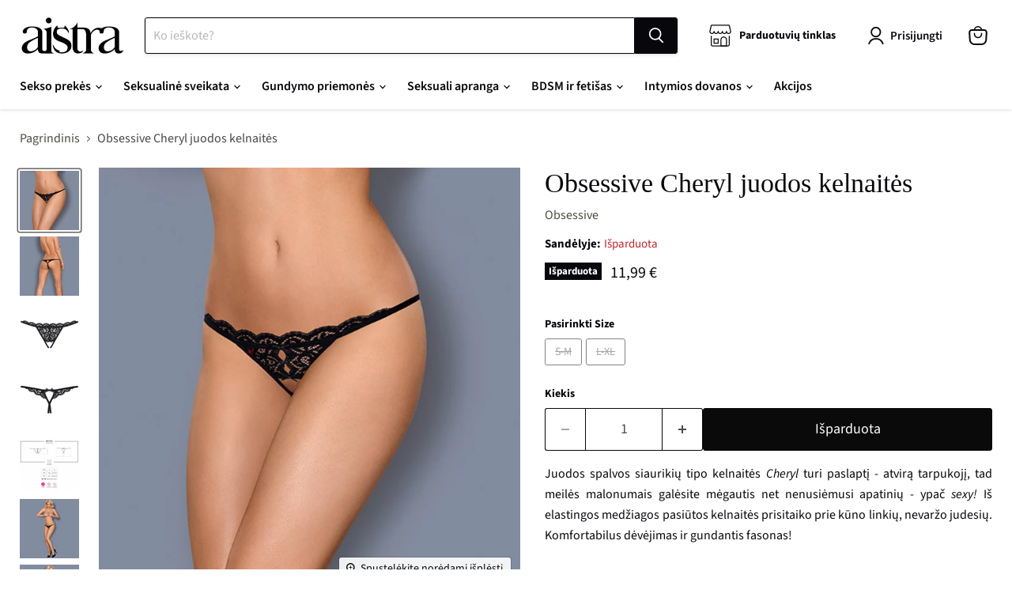

--- FILE ---
content_type: text/html; charset=utf-8
request_url: https://aistra.lt/products/obsessive-cheryl-juodos-kelnaites
body_size: 64899
content:
<!doctype html>
<html class="no-js no-touch" lang="lt-LT">
  <head>
    <meta name="verify-paysera" content="fcd0a4ed8c2d0b47db5190c8cddfaf85">
    <meta name="cf-2fa-verify" content="ee74eae1f0c9f8e">
    <meta name="cf-2fa-verify" content="63bab574f9b6579">
    <meta name="cf-2fa-verify" content="2d3cc9e3e75c9ca">
  <script>
  (function() {
    const url = new URL(window.location.href);

    if (url.searchParams.has('agecheck') && url.searchParams.get('agecheck') === 'true') {
      const searchParams = new URLSearchParams(url.search);
      searchParams.delete('agecheck');

      const cleanParams = searchParams.toString();
      const redirectTo = url.pathname + (cleanParams ? '?' + cleanParams : '');

      const finalRedirect = '/pages/preland?redirect=' + encodeURIComponent(redirectTo);
      window.location.replace(finalRedirect);
    }
  })();
</script>



<script>
document.addEventListener("DOMContentLoaded", function () {
  // Variant ID of your gift product
  const giftVariantId = 49134093369687;

  // Helper: check URL parameter
  function hasGiftParam() {
    return new URLSearchParams(window.location.search).get("emailfree") === "true";
  }

  // Helper: check if product already in cart
  function checkCartAndAddGift() {
    fetch("/cart.js")
      .then(res => res.json())
      .then(cart => {
        const alreadyInCart = cart.items.some(item => item.id === giftVariantId);
        if (!alreadyInCart) {
          fetch("/cart/add.js", {
            method: "POST",
            headers: { "Content-Type": "application/json" },
            body: JSON.stringify({
              id: giftVariantId,
              quantity: 1
            })
          });
        }
      });
  }

  // Run only if URL contains ?gift=true
  if (hasGiftParam()) {
    checkCartAndAddGift();
  }
});
</script>
<script>
(function () {
  const KEY = 'retail_mode';

  function apply(mode) {
    document.documentElement.classList.toggle('retail-mode', mode);
    window.RETAIL_MODE = mode;
    sessionStorage.setItem(KEY, mode ? '1' : '');
    if (!mode) sessionStorage.removeItem(KEY);
  }

  function detect() {
    const params = new URLSearchParams(window.location.search);

    // URL always wins
    if (params.get('retail') === 'true') {
      apply(true);
      console.log('[RetailMode] ENABLED via URL');
      return;
    }

    if (params.get('retail') === 'false') {
      apply(false);
      console.log('[RetailMode] DISABLED via URL');
      return;
    }

    // Fallback to sessionStorage
    if (sessionStorage.getItem(KEY) === '1') {
      apply(true);
      console.log('[RetailMode] RESTORED from session');
    } else {
      apply(false);
      console.log('[RetailMode] OFF (default)');
    }
  }

  // Initial load
  detect();

  // BFCache / instantPage restore
  window.addEventListener('pageshow', function (e) {
    if (e.persisted) {
      console.log('[RetailMode] BFCache restore');
      detect();
    }
  });
})();
</script>




<script>
(function () {
  function applyRetailGridState() {
    if (!window.RETAIL_MODE) return;

    document.querySelectorAll('[data-is-amazon="true"]').forEach(el => {
      el.classList.add('is-amazon');
    });
  }

  function initObserver() {
    if (!document.body) {
      // Try again shortly (covers instantPage / early head execution)
      requestAnimationFrame(initObserver);
      return;
    }

    // Initial pass
    applyRetailGridState();

    // Observe DOM changes (AJAX, filters, pagination)
    const observer = new MutationObserver(applyRetailGridState);
    observer.observe(document.body, {
      childList: true,
      subtree: true
    });
  }

  // Normal load
  if (document.readyState === 'loading') {
    document.addEventListener('DOMContentLoaded', initObserver);
  } else {
    initObserver();
  }

  // BFCache restore safety
  window.addEventListener('pageshow', function (e) {
    if (e.persisted) {
      initObserver();
    }
  });
})();
</script>





    <script>
  (function() {
    const pathRegex = /^\/collections\/[^\/]+\/products\/([^\/?#]+)/;
    const match = window.location.pathname.match(pathRegex);

    if (match && match[1]) {
      const productHandle = match[1];
      const newUrl = `/products/${productHandle}${window.location.search}${window.location.hash}`;
      window.location.replace(newUrl);
    }
  })();
</script>
    <script>
      window.Store = window.Store || {};
      window.Store.id = 75704762711;
    </script>
    <meta charset="utf-8">
    <meta http-equiv="x-ua-compatible" content="IE=edge">

    <link rel="preconnect" href="https://cdn.shopify.com">
    <link rel="preconnect" href="https://fonts.shopifycdn.com">
    <link rel="preconnect" href="https://v.shopify.com">
    <link rel="preconnect" href="https://cdn.shopifycloud.com">

    <title>Obsessive Cheryl juodos kelnaitės - Aistra</title>

    
      <meta name="description" content="Juodos spalvos, siaurikių tipo nėriniuotos kelnaitės atviru tarpukoju">
    

    
  <link rel="shortcut icon" href="//aistra.lt/cdn/shop/files/favicon_32x32.png?v=1686209644" type="image/png">


    
  <link rel="canonical" href="https://aistra.lt/products/obsessive-cheryl-juodos-kelnaites">


    <meta name="viewport" content="width=device-width">

    
    















<meta property="og:site_name" content="Aistra">
<meta property="og:url" content="https://aistra.lt/products/obsessive-cheryl-juodos-kelnaites">
<meta property="og:title" content="Obsessive Cheryl juodos kelnaitės">
<meta property="og:type" content="website">
<meta property="og:description" content="Juodos spalvos, siaurikių tipo nėriniuotos kelnaitės atviru tarpukoju">




    
    
    

    
    
    <meta
      property="og:image"
      content="https://aistra.lt/cdn/shop/files/3e5a7ba1ee841384dbd75f136dbb7cb8a_1200x1200.jpg?v=1685425684"
    />
    <meta
      property="og:image:secure_url"
      content="https://aistra.lt/cdn/shop/files/3e5a7ba1ee841384dbd75f136dbb7cb8a_1200x1200.jpg?v=1685425684"
    />
    <meta property="og:image:width" content="1200" />
    <meta property="og:image:height" content="1200" />
    
    
    <meta property="og:image:alt" content="Social media image" />
  
















<meta name="twitter:title" content="Obsessive Cheryl juodos kelnaitės">
<meta name="twitter:description" content="Juodos spalvos, siaurikių tipo nėriniuotos kelnaitės atviru tarpukoju">


    
    
    
      
      
      <meta name="twitter:card" content="summary">
    
    
    <meta
      property="twitter:image"
      content="https://aistra.lt/cdn/shop/files/3e5a7ba1ee841384dbd75f136dbb7cb8a_1200x1200_crop_center.jpg?v=1685425684"
    />
    <meta property="twitter:image:width" content="1200" />
    <meta property="twitter:image:height" content="1200" />
    
    
    <meta property="twitter:image:alt" content="Social media image" />
  



    <link rel="preload" href="//aistra.lt/cdn/fonts/source_sans_pro/sourcesanspro_n6.cdbfc001bf7647698fff34a09dc1c625e4008e01.woff2" as="font" crossorigin="anonymous">
    <link rel="preload" as="style" href="//aistra.lt/cdn/shop/t/5/assets/theme.css?v=63949581765604120561763134117">

    

    <script>window.performance && window.performance.mark && window.performance.mark('shopify.content_for_header.start');</script><meta name="google-site-verification" content="QpMG0OQCkhRqurIR8NlIihZpgHcYux6eSdnp0AmAv8o">
<meta id="shopify-digital-wallet" name="shopify-digital-wallet" content="/75704762711/digital_wallets/dialog">
<meta name="shopify-checkout-api-token" content="a4b9c3c2102a2166b7aace5b3c1e9f75">
<meta id="in-context-paypal-metadata" data-shop-id="75704762711" data-venmo-supported="false" data-environment="production" data-locale="en_US" data-paypal-v4="true" data-currency="EUR">
<link rel="alternate" hreflang="x-default" href="https://aistra.lt/products/obsessive-cheryl-juodos-kelnaites">
<link rel="alternate" hreflang="lt" href="https://aistra.lt/products/obsessive-cheryl-juodos-kelnaites">
<link rel="alternate" hreflang="en" href="https://aistra.lt/en/products/obsessive-cheryl-juodos-kelnaites">
<link rel="alternate" hreflang="lv-LV" href="https://love2love.lv/products/obsessive-cheryl-melnas-biksites">
<link rel="alternate" hreflang="ru-LV" href="https://love2love.lv/ru/products/obsessive-cheryl-juodos-kelnaites">
<link rel="alternate" type="application/json+oembed" href="https://aistra.lt/products/obsessive-cheryl-juodos-kelnaites.oembed">
<script async="async" src="/checkouts/internal/preloads.js?locale=lt-LT"></script>
<script id="shopify-features" type="application/json">{"accessToken":"a4b9c3c2102a2166b7aace5b3c1e9f75","betas":["rich-media-storefront-analytics"],"domain":"aistra.lt","predictiveSearch":true,"shopId":75704762711,"locale":"lt"}</script>
<script>var Shopify = Shopify || {};
Shopify.shop = "aistra-lt.myshopify.com";
Shopify.locale = "lt-LT";
Shopify.currency = {"active":"EUR","rate":"1.0"};
Shopify.country = "LT";
Shopify.theme = {"name":"aistra-lt\/main","id":149504459095,"schema_name":"Empire","schema_version":"11.0.0","theme_store_id":null,"role":"main"};
Shopify.theme.handle = "null";
Shopify.theme.style = {"id":null,"handle":null};
Shopify.cdnHost = "aistra.lt/cdn";
Shopify.routes = Shopify.routes || {};
Shopify.routes.root = "/";</script>
<script type="module">!function(o){(o.Shopify=o.Shopify||{}).modules=!0}(window);</script>
<script>!function(o){function n(){var o=[];function n(){o.push(Array.prototype.slice.apply(arguments))}return n.q=o,n}var t=o.Shopify=o.Shopify||{};t.loadFeatures=n(),t.autoloadFeatures=n()}(window);</script>
<script id="shop-js-analytics" type="application/json">{"pageType":"product"}</script>
<script defer="defer" async type="module" src="//aistra.lt/cdn/shopifycloud/shop-js/modules/v2/client.init-shop-cart-sync_CLw1oA8A.lt-LT.esm.js"></script>
<script defer="defer" async type="module" src="//aistra.lt/cdn/shopifycloud/shop-js/modules/v2/chunk.common_bjkh9MR-.esm.js"></script>
<script type="module">
  await import("//aistra.lt/cdn/shopifycloud/shop-js/modules/v2/client.init-shop-cart-sync_CLw1oA8A.lt-LT.esm.js");
await import("//aistra.lt/cdn/shopifycloud/shop-js/modules/v2/chunk.common_bjkh9MR-.esm.js");

  window.Shopify.SignInWithShop?.initShopCartSync?.({"fedCMEnabled":true,"windoidEnabled":true});

</script>
<script id="__st">var __st={"a":75704762711,"offset":7200,"reqid":"52855dca-e78a-4444-91e0-9a06c843e4d6-1768756794","pageurl":"aistra.lt\/products\/obsessive-cheryl-juodos-kelnaites","u":"e082d91bf9c1","p":"product","rtyp":"product","rid":8437056667991};</script>
<script>window.ShopifyPaypalV4VisibilityTracking = true;</script>
<script id="captcha-bootstrap">!function(){'use strict';const t='contact',e='account',n='new_comment',o=[[t,t],['blogs',n],['comments',n],[t,'customer']],c=[[e,'customer_login'],[e,'guest_login'],[e,'recover_customer_password'],[e,'create_customer']],r=t=>t.map((([t,e])=>`form[action*='/${t}']:not([data-nocaptcha='true']) input[name='form_type'][value='${e}']`)).join(','),a=t=>()=>t?[...document.querySelectorAll(t)].map((t=>t.form)):[];function s(){const t=[...o],e=r(t);return a(e)}const i='password',u='form_key',d=['recaptcha-v3-token','g-recaptcha-response','h-captcha-response',i],f=()=>{try{return window.sessionStorage}catch{return}},m='__shopify_v',_=t=>t.elements[u];function p(t,e,n=!1){try{const o=window.sessionStorage,c=JSON.parse(o.getItem(e)),{data:r}=function(t){const{data:e,action:n}=t;return t[m]||n?{data:e,action:n}:{data:t,action:n}}(c);for(const[e,n]of Object.entries(r))t.elements[e]&&(t.elements[e].value=n);n&&o.removeItem(e)}catch(o){console.error('form repopulation failed',{error:o})}}const l='form_type',E='cptcha';function T(t){t.dataset[E]=!0}const w=window,h=w.document,L='Shopify',v='ce_forms',y='captcha';let A=!1;((t,e)=>{const n=(g='f06e6c50-85a8-45c8-87d0-21a2b65856fe',I='https://cdn.shopify.com/shopifycloud/storefront-forms-hcaptcha/ce_storefront_forms_captcha_hcaptcha.v1.5.2.iife.js',D={infoText:'Saugo „hCaptcha“',privacyText:'Privatumas',termsText:'Sąlygos'},(t,e,n)=>{const o=w[L][v],c=o.bindForm;if(c)return c(t,g,e,D).then(n);var r;o.q.push([[t,g,e,D],n]),r=I,A||(h.body.append(Object.assign(h.createElement('script'),{id:'captcha-provider',async:!0,src:r})),A=!0)});var g,I,D;w[L]=w[L]||{},w[L][v]=w[L][v]||{},w[L][v].q=[],w[L][y]=w[L][y]||{},w[L][y].protect=function(t,e){n(t,void 0,e),T(t)},Object.freeze(w[L][y]),function(t,e,n,w,h,L){const[v,y,A,g]=function(t,e,n){const i=e?o:[],u=t?c:[],d=[...i,...u],f=r(d),m=r(i),_=r(d.filter((([t,e])=>n.includes(e))));return[a(f),a(m),a(_),s()]}(w,h,L),I=t=>{const e=t.target;return e instanceof HTMLFormElement?e:e&&e.form},D=t=>v().includes(t);t.addEventListener('submit',(t=>{const e=I(t);if(!e)return;const n=D(e)&&!e.dataset.hcaptchaBound&&!e.dataset.recaptchaBound,o=_(e),c=g().includes(e)&&(!o||!o.value);(n||c)&&t.preventDefault(),c&&!n&&(function(t){try{if(!f())return;!function(t){const e=f();if(!e)return;const n=_(t);if(!n)return;const o=n.value;o&&e.removeItem(o)}(t);const e=Array.from(Array(32),(()=>Math.random().toString(36)[2])).join('');!function(t,e){_(t)||t.append(Object.assign(document.createElement('input'),{type:'hidden',name:u})),t.elements[u].value=e}(t,e),function(t,e){const n=f();if(!n)return;const o=[...t.querySelectorAll(`input[type='${i}']`)].map((({name:t})=>t)),c=[...d,...o],r={};for(const[a,s]of new FormData(t).entries())c.includes(a)||(r[a]=s);n.setItem(e,JSON.stringify({[m]:1,action:t.action,data:r}))}(t,e)}catch(e){console.error('failed to persist form',e)}}(e),e.submit())}));const S=(t,e)=>{t&&!t.dataset[E]&&(n(t,e.some((e=>e===t))),T(t))};for(const o of['focusin','change'])t.addEventListener(o,(t=>{const e=I(t);D(e)&&S(e,y())}));const B=e.get('form_key'),M=e.get(l),P=B&&M;t.addEventListener('DOMContentLoaded',(()=>{const t=y();if(P)for(const e of t)e.elements[l].value===M&&p(e,B);[...new Set([...A(),...v().filter((t=>'true'===t.dataset.shopifyCaptcha))])].forEach((e=>S(e,t)))}))}(h,new URLSearchParams(w.location.search),n,t,e,['guest_login'])})(!0,!0)}();</script>
<script integrity="sha256-4kQ18oKyAcykRKYeNunJcIwy7WH5gtpwJnB7kiuLZ1E=" data-source-attribution="shopify.loadfeatures" defer="defer" src="//aistra.lt/cdn/shopifycloud/storefront/assets/storefront/load_feature-a0a9edcb.js" crossorigin="anonymous"></script>
<script data-source-attribution="shopify.dynamic_checkout.dynamic.init">var Shopify=Shopify||{};Shopify.PaymentButton=Shopify.PaymentButton||{isStorefrontPortableWallets:!0,init:function(){window.Shopify.PaymentButton.init=function(){};var t=document.createElement("script");t.src="https://aistra.lt/cdn/shopifycloud/portable-wallets/latest/portable-wallets.lt.js",t.type="module",document.head.appendChild(t)}};
</script>
<script data-source-attribution="shopify.dynamic_checkout.buyer_consent">
  function portableWalletsHideBuyerConsent(e){var t=document.getElementById("shopify-buyer-consent"),n=document.getElementById("shopify-subscription-policy-button");t&&n&&(t.classList.add("hidden"),t.setAttribute("aria-hidden","true"),n.removeEventListener("click",e))}function portableWalletsShowBuyerConsent(e){var t=document.getElementById("shopify-buyer-consent"),n=document.getElementById("shopify-subscription-policy-button");t&&n&&(t.classList.remove("hidden"),t.removeAttribute("aria-hidden"),n.addEventListener("click",e))}window.Shopify?.PaymentButton&&(window.Shopify.PaymentButton.hideBuyerConsent=portableWalletsHideBuyerConsent,window.Shopify.PaymentButton.showBuyerConsent=portableWalletsShowBuyerConsent);
</script>
<script data-source-attribution="shopify.dynamic_checkout.cart.bootstrap">document.addEventListener("DOMContentLoaded",(function(){function t(){return document.querySelector("shopify-accelerated-checkout-cart, shopify-accelerated-checkout")}if(t())Shopify.PaymentButton.init();else{new MutationObserver((function(e,n){t()&&(Shopify.PaymentButton.init(),n.disconnect())})).observe(document.body,{childList:!0,subtree:!0})}}));
</script>
<script id='scb4127' type='text/javascript' async='' src='https://aistra.lt/cdn/shopifycloud/privacy-banner/storefront-banner.js'></script><link id="shopify-accelerated-checkout-styles" rel="stylesheet" media="screen" href="https://aistra.lt/cdn/shopifycloud/portable-wallets/latest/accelerated-checkout-backwards-compat.css" crossorigin="anonymous">
<style id="shopify-accelerated-checkout-cart">
        #shopify-buyer-consent {
  margin-top: 1em;
  display: inline-block;
  width: 100%;
}

#shopify-buyer-consent.hidden {
  display: none;
}

#shopify-subscription-policy-button {
  background: none;
  border: none;
  padding: 0;
  text-decoration: underline;
  font-size: inherit;
  cursor: pointer;
}

#shopify-subscription-policy-button::before {
  box-shadow: none;
}

      </style>

<script>window.performance && window.performance.mark && window.performance.mark('shopify.content_for_header.end');</script>

    <link href="//aistra.lt/cdn/shop/t/5/assets/theme.css?v=63949581765604120561763134117" rel="stylesheet" type="text/css" media="all" />

    

    
    <script>
      window.Theme = window.Theme || {};
      window.Theme.version = '11.0.0';
      window.Theme.name = 'Empire';
      window.Theme.routes = {
        root_url: '/',
        account_url: '/account',
        account_login_url: 'https://account.aistra.lt?locale=lt-LT&region_country=LT',
        account_logout_url: '/account/logout',
        account_register_url: 'https://account.aistra.lt?locale=lt-LT',
        account_addresses_url: '/account/addresses',
        collections_url: '/collections',
        all_products_collection_url: '/collections/all',
        search_url: '/search',
        predictive_search_url: '/search/suggest',
        cart_url: '/cart',
        cart_add_url: '/cart/add',
        cart_change_url: '/cart/change',
        cart_clear_url: '/cart/clear',
        product_recommendations_url: '/recommendations/products',
      };
    </script>
    
  
        <!-- SlideRule Script Start -->
        <script name="sliderule-tracking" data-ot-ignore>
(function(){
	slideruleData = {
    "version":"v0.0.1",
    "referralExclusion":"/(paypal|visa|MasterCard|clicksafe|arcot\.com|geschuetzteinkaufen|checkout\.shopify\.com|checkout\.rechargeapps\.com|portal\.afterpay\.com|payfort)/",
    "googleSignals":true,
    "anonymizeIp":true,
    "productClicks":true,
    "persistentUserId":true,
    "hideBranding":false,
    "ecommerce":{"currencyCode":"EUR",
    "impressions":[]},
    "pageType":"product",
	"destinations":{"google_analytics_4":{"measurementIds":["G-6EDFXHQ8QW"]}},
    "cookieUpdate":true
	}

	
		slideruleData.themeMode = "live"
	

	


	
	})();
</script>
<script async type="text/javascript" src=https://files.slideruletools.com/eluredils-g.js></script>
        <!-- SlideRule Script End -->
    <script type="text/javascript">
    (function(c,l,a,r,i,t,y){
        c[a]=c[a]||function(){(c[a].q=c[a].q||[]).push(arguments)};
        t=l.createElement(r);t.async=1;t.src="https://www.clarity.ms/tag/"+i;
        y=l.getElementsByTagName(r)[0];y.parentNode.insertBefore(t,y);
    })(window, document, "clarity", "script", "s5kk1477l1");
</script>
        <!-- BEGIN app block: shopify://apps/klaviyo-email-marketing-sms/blocks/klaviyo-onsite-embed/2632fe16-c075-4321-a88b-50b567f42507 -->












  <script async src="https://static.klaviyo.com/onsite/js/Xe3Eeh/klaviyo.js?company_id=Xe3Eeh"></script>
  <script>!function(){if(!window.klaviyo){window._klOnsite=window._klOnsite||[];try{window.klaviyo=new Proxy({},{get:function(n,i){return"push"===i?function(){var n;(n=window._klOnsite).push.apply(n,arguments)}:function(){for(var n=arguments.length,o=new Array(n),w=0;w<n;w++)o[w]=arguments[w];var t="function"==typeof o[o.length-1]?o.pop():void 0,e=new Promise((function(n){window._klOnsite.push([i].concat(o,[function(i){t&&t(i),n(i)}]))}));return e}}})}catch(n){window.klaviyo=window.klaviyo||[],window.klaviyo.push=function(){var n;(n=window._klOnsite).push.apply(n,arguments)}}}}();</script>

  
    <script id="viewed_product">
      if (item == null) {
        var _learnq = _learnq || [];

        var MetafieldReviews = null
        var MetafieldYotpoRating = null
        var MetafieldYotpoCount = null
        var MetafieldLooxRating = null
        var MetafieldLooxCount = null
        var okendoProduct = null
        var okendoProductReviewCount = null
        var okendoProductReviewAverageValue = null
        try {
          // The following fields are used for Customer Hub recently viewed in order to add reviews.
          // This information is not part of __kla_viewed. Instead, it is part of __kla_viewed_reviewed_items
          MetafieldReviews = {};
          MetafieldYotpoRating = null
          MetafieldYotpoCount = null
          MetafieldLooxRating = null
          MetafieldLooxCount = null

          okendoProduct = null
          // If the okendo metafield is not legacy, it will error, which then requires the new json formatted data
          if (okendoProduct && 'error' in okendoProduct) {
            okendoProduct = null
          }
          okendoProductReviewCount = okendoProduct ? okendoProduct.reviewCount : null
          okendoProductReviewAverageValue = okendoProduct ? okendoProduct.reviewAverageValue : null
        } catch (error) {
          console.error('Error in Klaviyo onsite reviews tracking:', error);
        }

        var item = {
          Name: "Obsessive Cheryl juodos kelnaitės",
          ProductID: 8437056667991,
          Categories: [],
          ImageURL: "https://aistra.lt/cdn/shop/files/3e5a7ba1ee841384dbd75f136dbb7cb8a_grande.jpg?v=1685425684",
          URL: "https://aistra.lt/products/obsessive-cheryl-juodos-kelnaites",
          Brand: "Obsessive",
          Price: "11,99 €",
          Value: "11,99",
          CompareAtPrice: "0,00 €"
        };
        _learnq.push(['track', 'Viewed Product', item]);
        _learnq.push(['trackViewedItem', {
          Title: item.Name,
          ItemId: item.ProductID,
          Categories: item.Categories,
          ImageUrl: item.ImageURL,
          Url: item.URL,
          Metadata: {
            Brand: item.Brand,
            Price: item.Price,
            Value: item.Value,
            CompareAtPrice: item.CompareAtPrice
          },
          metafields:{
            reviews: MetafieldReviews,
            yotpo:{
              rating: MetafieldYotpoRating,
              count: MetafieldYotpoCount,
            },
            loox:{
              rating: MetafieldLooxRating,
              count: MetafieldLooxCount,
            },
            okendo: {
              rating: okendoProductReviewAverageValue,
              count: okendoProductReviewCount,
            }
          }
        }]);
      }
    </script>
  




  <script>
    window.klaviyoReviewsProductDesignMode = false
  </script>







<!-- END app block --><!-- BEGIN app block: shopify://apps/candy-rack/blocks/head/cb9c657f-334f-4905-80c2-f69cca01460c --><script src="https://candyrack.ds-cdn.com/static/main.js?shop=aistra-lt.myshopify.com" async></script>


  <!-- BEGIN app snippet: inject-slider-cart --><div id="candyrack-slider-cart"></div>









<script>

  const STOREFRONT_API_VERSION = '2025-10';

  const fetchSlideCartOffers = async (storefrontToken) => {
    try {
      const query = `
      query GetSlideCartOffers {
        shop {
          metafield(namespace: "$app:candyrack", key: "slide_cart_offers") {
            value
          }
        }
      }
    `;

      const response = await fetch(`/api/${STOREFRONT_API_VERSION}/graphql.json`, {
        method: 'POST',
        headers: {
          'Content-Type': 'application/json',
          'X-Shopify-Storefront-Access-Token': storefrontToken
        },
        body: JSON.stringify({
          query: query
        })
      });

      const result = await response.json();

      if (result.data?.shop?.metafield?.value) {
        return JSON.parse(result.data.shop.metafield.value);
      }

      return null;
    } catch (error) {
      console.warn('Failed to fetch slide cart offers:', error);
      return null;
    }
  }

  const initializeCandyrackSliderCart = async () => {
    // Preview
    const urlParams = new URLSearchParams(window.location.search);
    const storageKey = 'candyrack-slider-cart-preview';

    if (urlParams.has('candyrack-slider-cart-preview') && urlParams.get('candyrack-slider-cart-preview') === 'true') {
      window.sessionStorage.setItem(storageKey, 'true');
    }



    window.SliderCartData = {
      currency_format: '{{amount_with_comma_separator}} €',
      offers: [],
      settings: {},
      storefront_access_token: '',
      enabled: false,
      custom_wording_metaobject_id: null,
      failed: false,
      isCartPage: false,
    }

    const dataScriptTag = document.querySelector('#candyrack-slider-cart-data');
    let data = {};
    if(dataScriptTag) {
      try {
        data = dataScriptTag.textContent ? JSON.parse(dataScriptTag.textContent) : {};
        
        
        
        
        

        const isCartPage = "" === "page";

        let sliderCartSettingsMetaobject = {}
        
        sliderCartSettingsMetaobject = {"empty_cart_button_label":"Continue shopping","empty_cart_title":"Your cart is empty","footer_text":"Taxes and shipping calculated at checkout","offer_button_label":"Pridėti","offer_subtitle":"Shop now, before they are gone.","offer_title":"Add items often bought together","primary_button_label":"Checkout","secondary_button_label":"Continue shopping","subtotal_title":"Subtotal","top_bar_title":"Cart ({{item_quantity}})","version":4};
        



        const storefrontApiToken = data?.storefront_access_token

        if(!storefrontApiToken) {
          throw new Error("Storefront API token is not set.");
        }

        const metafieldData = await fetchSlideCartOffers(storefrontApiToken) || data

        window.SliderCartData = {
          ...window.SliderCartData,
          offers: metafieldData?.offers,
          settings: {...metafieldData?.settings, ...sliderCartSettingsMetaobject},
          storefront_access_token: storefrontApiToken,
          enabled: metafieldData?.enabled,
          custom_wording_metaobject_id: metafieldData?.custom_wording_metaobject_id,
          failed: false,
          isCartPage,
        }
      } catch (error) {
        window.SliderCartData = {...window.SliderCartData, failed: true, error: error};
        console.error("Candy Rack Slider Cart failed parsing data",error);
      }
    }


    if(Object.keys(data).length === 0){
      window.SliderCartData = {...window.SliderCartData, failed: false, enabled: false};
    }

    const calculateCornerRadius = (element, value) => {
      if (value === 0) return 0;
      const radiusMap = {
        button: { 20: 4, 40: 8, 60: 12, 80: 16, 100: 99999 },
        image: { 20: 4, 40: 8, 60: 8, 80: 8, 100: 8 },
        input: { 20: 4, 40: 8, 60: 12, 80: 16, 100: 99999 }
      };
      return radiusMap[element]?.[value] || 0;
    }


    const getLineHeightOffset = (fontSize) => {
      if (fontSize === 16) return 4;
      if (fontSize === 18) return 5;
      return 6; // for 20px, 14px, 12px, 10px
    };

    const generalStyles = `
:root {
   --cr-slider-cart-desktop-cart-width: ${window.SliderCartData.settings.desktop_cart_width}px;
   --cr-slider-cart-background-color: ${window.SliderCartData.settings.background_color};
   --cr-slider-cart-text-color: ${window.SliderCartData.settings.text_color};
   --cr-slider-cart-error-message-color: ${window.SliderCartData.settings.error_message_color};
   --cr-slider-cart-corner-radius-button: ${calculateCornerRadius("button",window.SliderCartData.settings.corner_radius)}px;
   --cr-slider-cart-corner-radius-image: ${calculateCornerRadius("image",window.SliderCartData.settings.corner_radius)}px;
   --cr-slider-cart-corner-radius-input: ${calculateCornerRadius("input",window.SliderCartData.settings.corner_radius)}px;
   --cr-slider-cart-top-bar-font-size: ${window.SliderCartData.settings.top_bar_font_size}px;
   --cr-slider-cart-top-bar-line-height: ${window.SliderCartData.settings.top_bar_font_size + getLineHeightOffset(window.SliderCartData.settings.top_bar_font_size)}px;
   --cr-slider-cart-image-width: ${window.SliderCartData.settings.image_width}px;
   --cr-slider-cart-empty-cart-font-size: ${window.SliderCartData.settings.empty_cart_font_size}px;
   --cr-slider-cart-empty-cart-line-height: ${window.SliderCartData.settings.empty_cart_font_size + getLineHeightOffset(window.SliderCartData.settings.empty_cart_font_size)}px;
   --cr-slider-cart-product-name-font-size: ${window.SliderCartData.settings.product_name_font_size}px;
   --cr-slider-cart-product-name-line-height: ${window.SliderCartData.settings.product_name_font_size + getLineHeightOffset(window.SliderCartData.settings.product_name_font_size)}px;
   --cr-slider-cart-variant-price-font-size: ${window.SliderCartData.settings.variant_price_font_size}px;
   --cr-slider-cart-variant-price-line-height: ${window.SliderCartData.settings.variant_price_font_size + getLineHeightOffset(window.SliderCartData.settings.variant_price_font_size)}px;
   --cr-slider-cart-checkout-bg-color: ${window.SliderCartData.settings.checkout_bg_color};
   --cr-slider-cart-subtotal-font-size: ${window.SliderCartData.settings.subtotal_font_size}px;
   --cr-slider-cart-subtotal-line-height: ${window.SliderCartData.settings.subtotal_font_size + getLineHeightOffset(window.SliderCartData.settings.subtotal_font_size)}px;
   --cr-slider-cart-primary-button-font-size: ${window.SliderCartData.settings.primary_button_font_size}px;
   --cr-slider-cart-primary-button-line-height: ${window.SliderCartData.settings.primary_button_font_size + getLineHeightOffset(window.SliderCartData.settings.primary_button_font_size)}px;
   --cr-slider-cart-primary-button-bg-color: ${window.SliderCartData.settings.primary_button_bg_color};
   --cr-slider-cart-primary-button-bg-hover-color: ${window.SliderCartData.settings.primary_button_bg_hover_color};
   --cr-slider-cart-primary-button-text-color: ${window.SliderCartData.settings.primary_button_text_color};
   --cr-slider-cart-primary-button-text-hover-color: ${window.SliderCartData.settings.primary_button_text_hover_color};
   --cr-slider-cart-primary-button-border-width: ${window.SliderCartData.settings.primary_button_border_width}px;
   --cr-slider-cart-primary-button-border-color: ${window.SliderCartData.settings.primary_button_border_color};
   --cr-slider-cart-primary-button-border-hover-color: ${window.SliderCartData.settings.primary_button_border_hover_color};
   --cr-slider-cart-secondary-button-bg-color: ${window.SliderCartData.settings.secondary_button_bg_color};
   --cr-slider-cart-secondary-button-bg-hover-color: ${window.SliderCartData.settings.secondary_button_bg_hover_color};
   --cr-slider-cart-secondary-button-text-color: ${window.SliderCartData.settings.secondary_button_text_color};
   --cr-slider-cart-secondary-button-text-hover-color: ${window.SliderCartData.settings.secondary_button_text_hover_color};
   --cr-slider-cart-secondary-button-border-width: ${window.SliderCartData.settings.secondary_button_border_width}px;
   --cr-slider-cart-secondary-button-border-color: ${window.SliderCartData.settings.secondary_button_border_color};
   --cr-slider-cart-secondary-button-border-hover-color: ${window.SliderCartData.settings.secondary_button_border_hover_color};
   --cr-slider-cart-secondary-button-text-link-color: ${window.SliderCartData.settings.secondary_button_text_link_color};
   --cr-slider-cart-offer-bg-color: ${window.SliderCartData.settings.offer_background_color};
   --cr-slider-cart-offers-title-font-size: ${window.SliderCartData.settings.offer_title_font_size}px;
   --cr-slider-cart-offers-title-line-height: ${window.SliderCartData.settings.offer_title_font_size + getLineHeightOffset(window.SliderCartData.settings.offer_title_font_size)}px;
   --cr-slider-cart-offer-subtitle-font-size: ${window.SliderCartData.settings.offer_subtitle_font_size}px;
   --cr-slider-cart-offer-subtitle-line-height: ${window.SliderCartData.settings.offer_subtitle_font_size + getLineHeightOffset(window.SliderCartData.settings.offer_subtitle_font_size)}px;
   --cr-slider-cart-offer-badge-font-size: ${window.SliderCartData.settings.offer_badge_font_size}px;
   --cr-slider-cart-offer-badge-line-height: ${window.SliderCartData.settings.offer_badge_font_size + getLineHeightOffset(window.SliderCartData.settings.offer_badge_font_size)}px;
   --cr-slider-cart-offer-image-width: ${window.SliderCartData.settings.offer_image_width}px;
   --cr-slider-cart-offer-product-name-font-size: ${window.SliderCartData.settings.offer_product_name_font_size}px;
   --cr-slider-cart-offer-product-name-line-height: ${window.SliderCartData.settings.offer_product_name_font_size + getLineHeightOffset(window.SliderCartData.settings.offer_product_name_font_size)}px;
   --cr-slider-cart-offer-price-font-size: ${window.SliderCartData.settings.offer_price_and_description_font_size}px;
   --cr-slider-cart-offer-price-line-height: ${window.SliderCartData.settings.offer_price_and_description_font_size + getLineHeightOffset(window.SliderCartData.settings.offer_price_and_description_font_size)}px;
   --cr-slider-cart-offer-button-font-size: ${window.SliderCartData.settings.offer_button_font_size}px;
   --cr-slider-cart-offer-button-line-height: ${window.SliderCartData.settings.offer_button_font_size + getLineHeightOffset(window.SliderCartData.settings.offer_button_font_size)}px;
   --cr-slider-cart-offer-button-bg-color: ${window.SliderCartData.settings.offer_button_bg_color};
   --cr-slider-cart-offer-button-bg-hover-color: ${window.SliderCartData.settings.offer_button_bg_hover_color};
   --cr-slider-cart-offer-button-text-color: ${window.SliderCartData.settings.offer_button_text_color};
   --cr-slider-cart-offer-button-text-hover-color: ${window.SliderCartData.settings.offer_button_text_hover_color};
   --cr-slider-cart-offer-button-border-width: ${window.SliderCartData.settings.offer_button_border_width}px;
   --cr-slider-cart-offer-button-border-color: ${window.SliderCartData.settings.offer_button_border_color};
   --cr-slider-cart-offer-button-border-hover-color: ${window.SliderCartData.settings.offer_button_border_hover_color};
}`;
    if (window.SliderCartData.enabled || window.sessionStorage.getItem(storageKey) === 'true') {
      const script = document.createElement('script');
      script.type = 'module';
      script.async = true;
      script.src = "https://cdn.shopify.com/extensions/019bc0f9-137f-7836-8ee3-d3a243706a45/candyrack-378/assets/candyrack-slider-cart.js";

document.head.appendChild(script);

const style = document.createElement('style');
style.type = 'text/css';
style.textContent = generalStyles;
document.head.appendChild(style);

const customStyle = document.createElement('style');
customStyle.type = 'text/css';
customStyle.textContent = window.SliderCartData.settings.custom_css
document.head.appendChild(customStyle);
}
}


initializeCandyrackSliderCart()


</script>

<link rel="stylesheet" href="https://cdn.shopify.com/extensions/019bc0f9-137f-7836-8ee3-d3a243706a45/candyrack-378/assets/index.css">
<!-- END app snippet -->




<!-- END app block --><!-- BEGIN app block: shopify://apps/judge-me-reviews/blocks/judgeme_core/61ccd3b1-a9f2-4160-9fe9-4fec8413e5d8 --><!-- Start of Judge.me Core -->






<link rel="dns-prefetch" href="https://cdnwidget.judge.me">
<link rel="dns-prefetch" href="https://cdn.judge.me">
<link rel="dns-prefetch" href="https://cdn1.judge.me">
<link rel="dns-prefetch" href="https://api.judge.me">

<script data-cfasync='false' class='jdgm-settings-script'>window.jdgmSettings={"pagination":5,"disable_web_reviews":false,"badge_no_review_text":"Nėra atsiliepimų","badge_n_reviews_text":"{{ n }} atsiliepimas/atsiliepimų","hide_badge_preview_if_no_reviews":true,"badge_hide_text":false,"enforce_center_preview_badge":false,"widget_title":"Klientų atsiliepimai","widget_open_form_text":"Parašyti atsiliepimą","widget_close_form_text":"Atšaukti atsiliepimą","widget_refresh_page_text":"Atnaujinti puslapį","widget_summary_text":"Remiantis {{ number_of_reviews }} atsiliepimu/atsiliepimais","widget_no_review_text":"Būkite pirmas, kuris parašys atsiliepimą","widget_name_field_text":"Rodomas vardas","widget_verified_name_field_text":"Patvirtintas vardas (viešas)","widget_name_placeholder_text":"Rodomas vardas","widget_required_field_error_text":"Šis laukas yra privalomas.","widget_email_field_text":"El. pašto adresas","widget_verified_email_field_text":"Patvirtintas el. paštas (privatus, negali būti redaguojamas)","widget_email_placeholder_text":"Jūsų el. pašto adresas","widget_email_field_error_text":"Įveskite galiojantį el. pašto adresą.","widget_rating_field_text":"Įvertinimas","widget_review_title_field_text":"Atsiliepimo pavadinimas","widget_review_title_placeholder_text":"Suteikite savo atsiliepimui pavadinimą","widget_review_body_field_text":"Atsiliepimo turinys","widget_review_body_placeholder_text":"Pradėkite rašyti čia...","widget_pictures_field_text":"Nuotrauka/Vaizdo įrašas (neprivaloma)","widget_submit_review_text":"Pateikti atsiliepimą","widget_submit_verified_review_text":"Pateikti patvirtintą atsiliepimą","widget_submit_success_msg_with_auto_publish":"Ačiū! Po kelių akimirkų atnaujinkite puslapį, kad pamatytumėte savo atsiliepimą. Galite pašalinti arba redaguoti savo atsiliepimą prisijungę prie \u003ca href='https://judge.me/login' target='_blank' rel='nofollow noopener'\u003eJudge.me\u003c/a\u003e","widget_submit_success_msg_no_auto_publish":"Ačiū! Jūsų atsiliepimas bus paskelbtas, kai tik jį patvirtins parduotuvės administratorius. Galite pašalinti arba redaguoti savo atsiliepimą prisijungę prie \u003ca href='https://judge.me/login' target='_blank' rel='nofollow noopener'\u003eJudge.me\u003c/a\u003e","widget_show_default_reviews_out_of_total_text":"Rodoma {{ n_reviews_shown }} iš {{ n_reviews }} atsiliepimų.","widget_show_all_link_text":"Rodyti visus","widget_show_less_link_text":"Rodyti mažiau","widget_author_said_text":"{{ reviewer_name }} sakė:","widget_days_text":"prieš {{ n }} dienas/dienų","widget_weeks_text":"prieš {{ n }} savaitę/savaites","widget_months_text":"prieš {{ n }} mėnesį/mėnesius","widget_years_text":"prieš {{ n }} metus/metų","widget_yesterday_text":"Vakar","widget_today_text":"Šiandien","widget_replied_text":"\u003e\u003e {{ shop_name }} atsakė:","widget_read_more_text":"Skaityti daugiau","widget_reviewer_name_as_initial":"","widget_rating_filter_color":"#fbcd0a","widget_rating_filter_see_all_text":"Peržiūrėti visus atsiliepimus","widget_sorting_most_recent_text":"Naujausi","widget_sorting_highest_rating_text":"Aukščiausias įvertinimas","widget_sorting_lowest_rating_text":"Žemiausias įvertinimas","widget_sorting_with_pictures_text":"Tik nuotraukos","widget_sorting_most_helpful_text":"Naudingiausi","widget_open_question_form_text":"Užduoti klausimą","widget_reviews_subtab_text":"Atsiliepimai","widget_questions_subtab_text":"Klausimai","widget_question_label_text":"Klausimas","widget_answer_label_text":"Atsakymas","widget_question_placeholder_text":"Užduokite savo klausimą čia","widget_submit_question_text":"Pateikti klausimą","widget_question_submit_success_text":"Dėkojame už jūsų klausimą! Mes jus informuosime, kai tik į jį bus atsakyta.","verified_badge_text":"Patvirtinta","verified_badge_bg_color":"","verified_badge_text_color":"","verified_badge_placement":"left-of-reviewer-name","widget_review_max_height":"","widget_hide_border":false,"widget_social_share":false,"widget_thumb":false,"widget_review_location_show":false,"widget_location_format":"","all_reviews_include_out_of_store_products":true,"all_reviews_out_of_store_text":"(ne iš parduotuvės)","all_reviews_pagination":100,"all_reviews_product_name_prefix_text":"apie","enable_review_pictures":true,"enable_question_anwser":false,"widget_theme":"default","review_date_format":"dd/mm/yy","default_sort_method":"most-recent","widget_product_reviews_subtab_text":"Produktų atsiliepimai","widget_shop_reviews_subtab_text":"Parduotuvės atsiliepimai","widget_other_products_reviews_text":"Kitų produktų atsiliepimai","widget_store_reviews_subtab_text":"Parduotuvės atsiliepimai","widget_no_store_reviews_text":"Ši parduotuvė dar neturi atsiliepimų","widget_web_restriction_product_reviews_text":"Šis produktas dar neturi atsiliepimų","widget_no_items_text":"Nerasta elementų","widget_show_more_text":"Rodyti daugiau","widget_write_a_store_review_text":"Parašyti parduotuvės atsiliepimą","widget_other_languages_heading":"Atsiliepimai kitomis kalbomis","widget_translate_review_text":"Išversti atsiliepimą į {{ language }}","widget_translating_review_text":"Verčiama...","widget_show_original_translation_text":"Rodyti originalą ({{ language }})","widget_translate_review_failed_text":"Atsiliepimo išversti nepavyko.","widget_translate_review_retry_text":"Bandyti dar kartą","widget_translate_review_try_again_later_text":"Bandykite dar kartą vėliau","show_product_url_for_grouped_product":false,"widget_sorting_pictures_first_text":"Nuotraukos pirma","show_pictures_on_all_rev_page_mobile":false,"show_pictures_on_all_rev_page_desktop":false,"floating_tab_hide_mobile_install_preference":false,"floating_tab_button_name":"★ Atsiliepimai","floating_tab_title":"Leiskite klientams kalbėti už mus","floating_tab_button_color":"","floating_tab_button_background_color":"","floating_tab_url":"","floating_tab_url_enabled":false,"floating_tab_tab_style":"text","all_reviews_text_badge_text":"Klientai vertina mus {{ shop.metafields.judgeme.all_reviews_rating | round: 1 }}/5 remiantis {{ shop.metafields.judgeme.all_reviews_count }} atsiliepimais.","all_reviews_text_badge_text_branded_style":"{{ shop.metafields.judgeme.all_reviews_rating | round: 1 }} iš 5 žvaigždučių remiantis {{ shop.metafields.judgeme.all_reviews_count }} atsiliepimais","is_all_reviews_text_badge_a_link":false,"show_stars_for_all_reviews_text_badge":false,"all_reviews_text_badge_url":"","all_reviews_text_style":"branded","all_reviews_text_color_style":"judgeme_brand_color","all_reviews_text_color":"#108474","all_reviews_text_show_jm_brand":true,"featured_carousel_show_header":true,"featured_carousel_title":"Leiskite klientams kalbėti už mus","testimonials_carousel_title":"Klientai mums sako","videos_carousel_title":"Tikros klientų istorijos","cards_carousel_title":"Klientai mums sako","featured_carousel_count_text":"iš {{ n }} atsiliepimų","featured_carousel_add_link_to_all_reviews_page":false,"featured_carousel_url":"","featured_carousel_show_images":true,"featured_carousel_autoslide_interval":5,"featured_carousel_arrows_on_the_sides":false,"featured_carousel_height":250,"featured_carousel_width":80,"featured_carousel_image_size":0,"featured_carousel_image_height":250,"featured_carousel_arrow_color":"#eeeeee","verified_count_badge_style":"branded","verified_count_badge_orientation":"horizontal","verified_count_badge_color_style":"judgeme_brand_color","verified_count_badge_color":"#108474","is_verified_count_badge_a_link":false,"verified_count_badge_url":"","verified_count_badge_show_jm_brand":true,"widget_rating_preset_default":5,"widget_first_sub_tab":"product-reviews","widget_show_histogram":true,"widget_histogram_use_custom_color":false,"widget_pagination_use_custom_color":false,"widget_star_use_custom_color":false,"widget_verified_badge_use_custom_color":false,"widget_write_review_use_custom_color":false,"picture_reminder_submit_button":"Upload Pictures","enable_review_videos":false,"mute_video_by_default":false,"widget_sorting_videos_first_text":"Vaizdo įrašai pirma","widget_review_pending_text":"Laukiama","featured_carousel_items_for_large_screen":3,"social_share_options_order":"Facebook,Twitter","remove_microdata_snippet":false,"disable_json_ld":false,"enable_json_ld_products":false,"preview_badge_show_question_text":false,"preview_badge_no_question_text":"Nėra klausimų","preview_badge_n_question_text":"{{ number_of_questions }} klausimas/klausimai","qa_badge_show_icon":false,"qa_badge_position":"same-row","remove_judgeme_branding":false,"widget_add_search_bar":false,"widget_search_bar_placeholder":"Paieška","widget_sorting_verified_only_text":"Tik patvirtinti","featured_carousel_theme":"default","featured_carousel_show_rating":true,"featured_carousel_show_title":true,"featured_carousel_show_body":true,"featured_carousel_show_date":false,"featured_carousel_show_reviewer":true,"featured_carousel_show_product":false,"featured_carousel_header_background_color":"#108474","featured_carousel_header_text_color":"#ffffff","featured_carousel_name_product_separator":"reviewed","featured_carousel_full_star_background":"#108474","featured_carousel_empty_star_background":"#dadada","featured_carousel_vertical_theme_background":"#f9fafb","featured_carousel_verified_badge_enable":true,"featured_carousel_verified_badge_color":"#108474","featured_carousel_border_style":"round","featured_carousel_review_line_length_limit":3,"featured_carousel_more_reviews_button_text":"Skaityti daugiau atsiliepimų","featured_carousel_view_product_button_text":"Peržiūrėti produktą","all_reviews_page_load_reviews_on":"scroll","all_reviews_page_load_more_text":"Įkelti daugiau atsiliepimų","disable_fb_tab_reviews":false,"enable_ajax_cdn_cache":false,"widget_advanced_speed_features":5,"widget_public_name_text":"rodoma viešai kaip","default_reviewer_name":"John Smith","default_reviewer_name_has_non_latin":true,"widget_reviewer_anonymous":"Anonimas","medals_widget_title":"Judge.me atsiliepimų medaliai","medals_widget_background_color":"#f9fafb","medals_widget_position":"footer_all_pages","medals_widget_border_color":"#f9fafb","medals_widget_verified_text_position":"left","medals_widget_use_monochromatic_version":false,"medals_widget_elements_color":"#108474","show_reviewer_avatar":true,"widget_invalid_yt_video_url_error_text":"Ne YouTube vaizdo įrašo URL","widget_max_length_field_error_text":"Įveskite ne daugiau kaip {0} simbolių.","widget_show_country_flag":false,"widget_show_collected_via_shop_app":true,"widget_verified_by_shop_badge_style":"light","widget_verified_by_shop_text":"Patvirtinta parduotuvės","widget_show_photo_gallery":false,"widget_load_with_code_splitting":true,"widget_ugc_install_preference":false,"widget_ugc_title":"Sukurta mūsų, pasidalinta jūsų","widget_ugc_subtitle":"Pažymėkite mus, kad jūsų nuotrauka būtų rodoma mūsų puslapyje","widget_ugc_arrows_color":"#ffffff","widget_ugc_primary_button_text":"Pirkti dabar","widget_ugc_primary_button_background_color":"#108474","widget_ugc_primary_button_text_color":"#ffffff","widget_ugc_primary_button_border_width":"0","widget_ugc_primary_button_border_style":"none","widget_ugc_primary_button_border_color":"#108474","widget_ugc_primary_button_border_radius":"25","widget_ugc_secondary_button_text":"Įkelti daugiau","widget_ugc_secondary_button_background_color":"#ffffff","widget_ugc_secondary_button_text_color":"#108474","widget_ugc_secondary_button_border_width":"2","widget_ugc_secondary_button_border_style":"solid","widget_ugc_secondary_button_border_color":"#108474","widget_ugc_secondary_button_border_radius":"25","widget_ugc_reviews_button_text":"Peržiūrėti atsiliepimus","widget_ugc_reviews_button_background_color":"#ffffff","widget_ugc_reviews_button_text_color":"#108474","widget_ugc_reviews_button_border_width":"2","widget_ugc_reviews_button_border_style":"solid","widget_ugc_reviews_button_border_color":"#108474","widget_ugc_reviews_button_border_radius":"25","widget_ugc_reviews_button_link_to":"judgeme-reviews-page","widget_ugc_show_post_date":true,"widget_ugc_max_width":"800","widget_rating_metafield_value_type":true,"widget_primary_color":"#FFFFFF","widget_enable_secondary_color":false,"widget_secondary_color":"#edf5f5","widget_summary_average_rating_text":"{{ average_rating }} iš 5","widget_media_grid_title":"Klientų nuotraukos ir vaizdo įrašai","widget_media_grid_see_more_text":"Žiūrėti daugiau","widget_round_style":false,"widget_show_product_medals":true,"widget_verified_by_judgeme_text":"Patvirtinta Judge.me","widget_show_store_medals":true,"widget_verified_by_judgeme_text_in_store_medals":"Patvirtinta Judge.me","widget_media_field_exceed_quantity_message":"Atsiprašome, vienam atsiliepimui galime priimti tik {{ max_media }}.","widget_media_field_exceed_limit_message":"{{ file_name }} yra per didelis, pasirinkite {{ media_type }} mažesnį nei {{ size_limit }}MB.","widget_review_submitted_text":"Atsiliepimas pateiktas!","widget_question_submitted_text":"Klausimas pateiktas!","widget_close_form_text_question":"Atšaukti","widget_write_your_answer_here_text":"Rašykite savo atsakymą čia","widget_enabled_branded_link":true,"widget_show_collected_by_judgeme":true,"widget_reviewer_name_color":"","widget_write_review_text_color":"","widget_write_review_bg_color":"","widget_collected_by_judgeme_text":"surinko Judge.me","widget_pagination_type":"load_more","widget_load_more_text":"Įkelti daugiau","widget_load_more_color":"#108474","widget_full_review_text":"Pilnas atsiliepimas","widget_read_more_reviews_text":"Skaityti daugiau atsiliepimų","widget_read_questions_text":"Skaityti klausimus","widget_questions_and_answers_text":"Klausimai ir atsakymai","widget_verified_by_text":"Patvirtino","widget_verified_text":"Patvirtintas","widget_number_of_reviews_text":"{{ number_of_reviews }} atsiliepimai","widget_back_button_text":"Atgal","widget_next_button_text":"Toliau","widget_custom_forms_filter_button":"Filtrai","custom_forms_style":"horizontal","widget_show_review_information":false,"how_reviews_are_collected":"Kaip renkami atsiliepimai?","widget_show_review_keywords":false,"widget_gdpr_statement":"Kaip mes naudojame jūsų duomenis: Mes su jumis susisieksime tik dėl jūsų palikto atsiliepimo ir tik jei būtina. Pateikdami savo atsiliepimą, jūs sutinkate su „Judge.me \u003ca href='https://judge.me/terms' target='_blank' rel='nofollow noopener'\u003esąlygomis\u003c/a\u003e, \u003ca href='https://judge.me/privacy' target='_blank' rel='nofollow noopener'\u003eprivatumo\u003c/a\u003e ir \u003ca href='https://judge.me/content-policy' target='_blank' rel='nofollow noopener'\u003eturinio\u003c/a\u003e politika.","widget_multilingual_sorting_enabled":true,"widget_translate_review_content_enabled":true,"widget_translate_review_content_method":"automatic","popup_widget_review_selection":"automatically_with_pictures","popup_widget_round_border_style":true,"popup_widget_show_title":true,"popup_widget_show_body":true,"popup_widget_show_reviewer":false,"popup_widget_show_product":true,"popup_widget_show_pictures":true,"popup_widget_use_review_picture":true,"popup_widget_show_on_home_page":true,"popup_widget_show_on_product_page":true,"popup_widget_show_on_collection_page":true,"popup_widget_show_on_cart_page":true,"popup_widget_position":"bottom_left","popup_widget_first_review_delay":5,"popup_widget_duration":5,"popup_widget_interval":5,"popup_widget_review_count":5,"popup_widget_hide_on_mobile":true,"review_snippet_widget_round_border_style":true,"review_snippet_widget_card_color":"#FFFFFF","review_snippet_widget_slider_arrows_background_color":"#FFFFFF","review_snippet_widget_slider_arrows_color":"#000000","review_snippet_widget_star_color":"#108474","show_product_variant":false,"all_reviews_product_variant_label_text":"Variantas: ","widget_show_verified_branding":true,"widget_ai_summary_title":"Klientai sako","widget_ai_summary_disclaimer":"Dirbtinio intelekto valdomas atsiliepimų santrauka, pagrįsta naujausiais klientų atsiliepimais","widget_show_ai_summary":false,"widget_show_ai_summary_bg":false,"widget_show_review_title_input":true,"redirect_reviewers_invited_via_email":"external_form","request_store_review_after_product_review":true,"request_review_other_products_in_order":true,"review_form_color_scheme":"default","review_form_corner_style":"square","review_form_star_color":{},"review_form_text_color":"#333333","review_form_background_color":"#ffffff","review_form_field_background_color":"#fafafa","review_form_button_color":{},"review_form_button_text_color":"#ffffff","review_form_modal_overlay_color":"#000000","review_content_screen_title_text":"Kaip įvertintumėte šį produktą?","review_content_introduction_text":"Būtume labai dėkingi, jei pasidalintumėte šiek tiek apie savo patirtį.","store_review_form_title_text":"Kaip įvertintumėte šią parduotuvę?","store_review_form_introduction_text":"Būtume labai dėkingi, jei pasidalintumėte šiek tiek apie savo patirtį.","show_review_guidance_text":true,"one_star_review_guidance_text":"Blogas","five_star_review_guidance_text":"Geras","customer_information_screen_title_text":"Apie jus","customer_information_introduction_text":"Prašome pasakyti daugiau apie save.","custom_questions_screen_title_text":"Jūsų patirtis detaliau","custom_questions_introduction_text":"Štai keli klausimai, kurie padės mums geriau suprasti jūsų patirtį.","review_submitted_screen_title_text":"Ačiū už jūsų atsiliepimą!","review_submitted_screen_thank_you_text":"Jį apdorojame ir netrukus jis pasirodys parduotuvėje.","review_submitted_screen_email_verification_text":"Prašome patvirtinti savo el. paštą paspaudę ant ką tik išsiųstos nuorodos. Tai padeda mums išlaikyti atsiliepimus autentiškais.","review_submitted_request_store_review_text":"Ar norėtumėte pasidalyti savo apsipirkimo patirtimi su mumis?","review_submitted_review_other_products_text":"Ar norėtumėte įvertinti šiuos produktus?","store_review_screen_title_text":"Ar norite dalintis savo patirtimi su mumis?","store_review_introduction_text":"Mes vertiname jūsų atsiliepimą ir naudojame jį siekiant tobulėti. Prašome dalintis savo mintimis ar pasiūlymais.","reviewer_media_screen_title_picture_text":"Bendrinti nuotrauką","reviewer_media_introduction_picture_text":"Įkelkite nuotrauką, kad pagrįstumėte savo apžvalgą.","reviewer_media_screen_title_video_text":"Bendrinti vaizdo įrašą","reviewer_media_introduction_video_text":"Įkelkite vaizdo įrašą, kad pagrįstumėte savo apžvalgą.","reviewer_media_screen_title_picture_or_video_text":"Bendrinti nuotrauką arba vaizdo įrašą","reviewer_media_introduction_picture_or_video_text":"Įkelkite nuotrauką arba vaizdo įrašą, kad pagrįstumėte savo apžvalgą.","reviewer_media_youtube_url_text":"Įklijuokite savo Youtube URL čia","advanced_settings_next_step_button_text":"Kitas","advanced_settings_close_review_button_text":"Uždaryti","modal_write_review_flow":false,"write_review_flow_required_text":"Būtinas","write_review_flow_privacy_message_text":"Mes vertiname jūsų privatumą.","write_review_flow_anonymous_text":"Anonimas atsiliepimas","write_review_flow_visibility_text":"Tai nebus matoma kitiems klientams.","write_review_flow_multiple_selection_help_text":"Pasirinkite kiek norite","write_review_flow_single_selection_help_text":"Pasirinkite vieną variantą","write_review_flow_required_field_error_text":"Šis laukas yra privalomas","write_review_flow_invalid_email_error_text":"Prašome įvesti galiojantį el. pašto adresą","write_review_flow_max_length_error_text":"Maks. {{ max_length }} simbolių.","write_review_flow_media_upload_text":"\u003cb\u003eSpustelėkite, kad įkeltumėte\u003c/b\u003e arba nuvilkite ir paleiskite","write_review_flow_gdpr_statement":"Su jumis susisieksime tik dėl jūsų atsiliepimo, jei būtina. Pateikdami atsiliepimą, sutinkate su mūsų \u003ca href='https://judge.me/terms' target='_blank' rel='nofollow noopener'\u003esąlygomis\u003c/a\u003e ir \u003ca href='https://judge.me/privacy' target='_blank' rel='nofollow noopener'\u003eprivatumo politika\u003c/a\u003e.","rating_only_reviews_enabled":false,"show_negative_reviews_help_screen":false,"new_review_flow_help_screen_rating_threshold":3,"negative_review_resolution_screen_title_text":"Papasakokite daugiau","negative_review_resolution_text":"Jūsų patirtis mums svarbi. Jei kilo problemų su jūsų pirkiniu, esame čia, kad padėtume. Nedvejokite susisiekti su mumis, mielai gautume galimybę ištaisyti dalykus.","negative_review_resolution_button_text":"Susisiekite su mumis","negative_review_resolution_proceed_with_review_text":"Palikite atsiliepimą","negative_review_resolution_subject":"Problema su pirkiniu iš {{ shop_name }}.{{ order_name }}","preview_badge_collection_page_install_status":false,"widget_review_custom_css":"","preview_badge_custom_css":"","preview_badge_stars_count":"5-stars","featured_carousel_custom_css":"","floating_tab_custom_css":"","all_reviews_widget_custom_css":"","medals_widget_custom_css":"","verified_badge_custom_css":"","all_reviews_text_custom_css":"","transparency_badges_collected_via_store_invite":false,"transparency_badges_from_another_provider":false,"transparency_badges_collected_from_store_visitor":false,"transparency_badges_collected_by_verified_review_provider":false,"transparency_badges_earned_reward":false,"transparency_badges_collected_via_store_invite_text":"Atsiliepimas surinktas per parduotuvės pakvietimą","transparency_badges_from_another_provider_text":"Atsiliepimas surinktas iš kitos paslaugos","transparency_badges_collected_from_store_visitor_text":"Atsiliepimas surinktas iš parduotuvės lankytojo","transparency_badges_written_in_google_text":"Atsiliepimas parašytas Google","transparency_badges_written_in_etsy_text":"Atsiliepimas parašytas Etsy","transparency_badges_written_in_shop_app_text":"Atsiliepimas parašytas Shop App","transparency_badges_earned_reward_text":"Atsiliepimas įgyvendino kuponą","product_review_widget_per_page":10,"widget_store_review_label_text":"Parduotuvės atsiliepimas","checkout_comment_extension_title_on_product_page":"Customer Comments","checkout_comment_extension_num_latest_comment_show":5,"checkout_comment_extension_format":"name_and_timestamp","checkout_comment_customer_name":"last_initial","checkout_comment_comment_notification":true,"preview_badge_collection_page_install_preference":false,"preview_badge_home_page_install_preference":false,"preview_badge_product_page_install_preference":false,"review_widget_install_preference":"","review_carousel_install_preference":false,"floating_reviews_tab_install_preference":"none","verified_reviews_count_badge_install_preference":false,"all_reviews_text_install_preference":false,"review_widget_best_location":false,"judgeme_medals_install_preference":false,"review_widget_revamp_enabled":false,"review_widget_qna_enabled":false,"review_widget_header_theme":"minimal","review_widget_widget_title_enabled":true,"review_widget_header_text_size":"medium","review_widget_header_text_weight":"regular","review_widget_average_rating_style":"compact","review_widget_bar_chart_enabled":true,"review_widget_bar_chart_type":"numbers","review_widget_bar_chart_style":"standard","review_widget_expanded_media_gallery_enabled":false,"review_widget_reviews_section_theme":"standard","review_widget_image_style":"thumbnails","review_widget_review_image_ratio":"square","review_widget_stars_size":"medium","review_widget_verified_badge":"standard_text","review_widget_review_title_text_size":"medium","review_widget_review_text_size":"medium","review_widget_review_text_length":"medium","review_widget_number_of_columns_desktop":3,"review_widget_carousel_transition_speed":5,"review_widget_custom_questions_answers_display":"always","review_widget_button_text_color":"#FFFFFF","review_widget_text_color":"#000000","review_widget_lighter_text_color":"#7B7B7B","review_widget_corner_styling":"soft","review_widget_review_word_singular":"atsiliepimas","review_widget_review_word_plural":"atsiliepimai","review_widget_voting_label":"Naudinga?","review_widget_shop_reply_label":"Atsakymas iš {{ shop_name }}:","review_widget_filters_title":"Filtrai","qna_widget_question_word_singular":"Klausimas","qna_widget_question_word_plural":"Klausimai","qna_widget_answer_reply_label":"Atsakymas iš {{ answerer_name }}:","qna_content_screen_title_text":"Klausti šio produkto apie","qna_widget_question_required_field_error_text":"Prašome įvesti savo klausimą.","qna_widget_flow_gdpr_statement":"Susisieksime su jumis tik dėl jūsų klausimo, jei būtina. Pateikdami savo klausimą, sutinkate su mūsų \u003ca href='https://judge.me/terms' target='_blank' rel='nofollow noopener'\u003esąlygomis\u003c/a\u003e ir \u003ca href='https://judge.me/privacy' target='_blank' rel='nofollow noopener'\u003eprivatumo politika\u003c/a\u003e.","qna_widget_question_submitted_text":"Dėkojame už jūsų klausimą!","qna_widget_close_form_text_question":"Uždaryti","qna_widget_question_submit_success_text":"Susisieksime su jumis per el. paštą, kai atsakysime į jūsų klausimą.","all_reviews_widget_v2025_enabled":false,"all_reviews_widget_v2025_header_theme":"default","all_reviews_widget_v2025_widget_title_enabled":true,"all_reviews_widget_v2025_header_text_size":"medium","all_reviews_widget_v2025_header_text_weight":"regular","all_reviews_widget_v2025_average_rating_style":"compact","all_reviews_widget_v2025_bar_chart_enabled":true,"all_reviews_widget_v2025_bar_chart_type":"numbers","all_reviews_widget_v2025_bar_chart_style":"standard","all_reviews_widget_v2025_expanded_media_gallery_enabled":false,"all_reviews_widget_v2025_show_store_medals":true,"all_reviews_widget_v2025_show_photo_gallery":true,"all_reviews_widget_v2025_show_review_keywords":false,"all_reviews_widget_v2025_show_ai_summary":false,"all_reviews_widget_v2025_show_ai_summary_bg":false,"all_reviews_widget_v2025_add_search_bar":false,"all_reviews_widget_v2025_default_sort_method":"most-recent","all_reviews_widget_v2025_reviews_per_page":10,"all_reviews_widget_v2025_reviews_section_theme":"default","all_reviews_widget_v2025_image_style":"thumbnails","all_reviews_widget_v2025_review_image_ratio":"square","all_reviews_widget_v2025_stars_size":"medium","all_reviews_widget_v2025_verified_badge":"bold_badge","all_reviews_widget_v2025_review_title_text_size":"medium","all_reviews_widget_v2025_review_text_size":"medium","all_reviews_widget_v2025_review_text_length":"medium","all_reviews_widget_v2025_number_of_columns_desktop":3,"all_reviews_widget_v2025_carousel_transition_speed":5,"all_reviews_widget_v2025_custom_questions_answers_display":"always","all_reviews_widget_v2025_show_product_variant":false,"all_reviews_widget_v2025_show_reviewer_avatar":true,"all_reviews_widget_v2025_reviewer_name_as_initial":"","all_reviews_widget_v2025_review_location_show":false,"all_reviews_widget_v2025_location_format":"","all_reviews_widget_v2025_show_country_flag":false,"all_reviews_widget_v2025_verified_by_shop_badge_style":"light","all_reviews_widget_v2025_social_share":false,"all_reviews_widget_v2025_social_share_options_order":"Facebook,Twitter,LinkedIn,Pinterest","all_reviews_widget_v2025_pagination_type":"standard","all_reviews_widget_v2025_button_text_color":"#FFFFFF","all_reviews_widget_v2025_text_color":"#000000","all_reviews_widget_v2025_lighter_text_color":"#7B7B7B","all_reviews_widget_v2025_corner_styling":"soft","all_reviews_widget_v2025_title":"Klientų atsiliepimai","all_reviews_widget_v2025_ai_summary_title":"Klientai sako apie šią parduotuvę","all_reviews_widget_v2025_no_review_text":"Būkite pirmas, kuris parašys atsiliepimą","platform":"shopify","branding_url":"https://app.judge.me/reviews","branding_text":"Sukurta „Judge.me\"","locale":"en","reply_name":"Aistra","widget_version":"3.0","footer":true,"autopublish":false,"review_dates":true,"enable_custom_form":false,"shop_locale":"lt","enable_multi_locales_translations":true,"show_review_title_input":true,"review_verification_email_status":"never","can_be_branded":false,"reply_name_text":"Aistra"};</script> <style class='jdgm-settings-style'>﻿.jdgm-xx{left:0}:root{--jdgm-primary-color: #fff;--jdgm-secondary-color: rgba(255,255,255,0.1);--jdgm-star-color: #fff;--jdgm-write-review-text-color: white;--jdgm-write-review-bg-color: #FFFFFF;--jdgm-paginate-color: #fff;--jdgm-border-radius: 0;--jdgm-reviewer-name-color: #FFFFFF}.jdgm-histogram__bar-content{background-color:#fff}.jdgm-rev[data-verified-buyer=true] .jdgm-rev__icon.jdgm-rev__icon:after,.jdgm-rev__buyer-badge.jdgm-rev__buyer-badge{color:white;background-color:#fff}.jdgm-review-widget--small .jdgm-gallery.jdgm-gallery .jdgm-gallery__thumbnail-link:nth-child(8) .jdgm-gallery__thumbnail-wrapper.jdgm-gallery__thumbnail-wrapper:before{content:"Žiūrėti daugiau"}@media only screen and (min-width: 768px){.jdgm-gallery.jdgm-gallery .jdgm-gallery__thumbnail-link:nth-child(8) .jdgm-gallery__thumbnail-wrapper.jdgm-gallery__thumbnail-wrapper:before{content:"Žiūrėti daugiau"}}.jdgm-prev-badge[data-average-rating='0.00']{display:none !important}.jdgm-author-all-initials{display:none !important}.jdgm-author-last-initial{display:none !important}.jdgm-rev-widg__title{visibility:hidden}.jdgm-rev-widg__summary-text{visibility:hidden}.jdgm-prev-badge__text{visibility:hidden}.jdgm-rev__prod-link-prefix:before{content:'apie'}.jdgm-rev__variant-label:before{content:'Variantas: '}.jdgm-rev__out-of-store-text:before{content:'(ne iš parduotuvės)'}@media only screen and (min-width: 768px){.jdgm-rev__pics .jdgm-rev_all-rev-page-picture-separator,.jdgm-rev__pics .jdgm-rev__product-picture{display:none}}@media only screen and (max-width: 768px){.jdgm-rev__pics .jdgm-rev_all-rev-page-picture-separator,.jdgm-rev__pics .jdgm-rev__product-picture{display:none}}.jdgm-preview-badge[data-template="product"]{display:none !important}.jdgm-preview-badge[data-template="collection"]{display:none !important}.jdgm-preview-badge[data-template="index"]{display:none !important}.jdgm-review-widget[data-from-snippet="true"]{display:none !important}.jdgm-verified-count-badget[data-from-snippet="true"]{display:none !important}.jdgm-carousel-wrapper[data-from-snippet="true"]{display:none !important}.jdgm-all-reviews-text[data-from-snippet="true"]{display:none !important}.jdgm-medals-section[data-from-snippet="true"]{display:none !important}.jdgm-ugc-media-wrapper[data-from-snippet="true"]{display:none !important}.jdgm-rev__transparency-badge[data-badge-type="review_collected_via_store_invitation"]{display:none !important}.jdgm-rev__transparency-badge[data-badge-type="review_collected_from_another_provider"]{display:none !important}.jdgm-rev__transparency-badge[data-badge-type="review_collected_from_store_visitor"]{display:none !important}.jdgm-rev__transparency-badge[data-badge-type="review_written_in_etsy"]{display:none !important}.jdgm-rev__transparency-badge[data-badge-type="review_written_in_google_business"]{display:none !important}.jdgm-rev__transparency-badge[data-badge-type="review_written_in_shop_app"]{display:none !important}.jdgm-rev__transparency-badge[data-badge-type="review_earned_for_future_purchase"]{display:none !important}.jdgm-review-snippet-widget .jdgm-rev-snippet-widget__cards-container .jdgm-rev-snippet-card{border-radius:8px;background:#fff}.jdgm-review-snippet-widget .jdgm-rev-snippet-widget__cards-container .jdgm-rev-snippet-card__rev-rating .jdgm-star{color:#108474}.jdgm-review-snippet-widget .jdgm-rev-snippet-widget__prev-btn,.jdgm-review-snippet-widget .jdgm-rev-snippet-widget__next-btn{border-radius:50%;background:#fff}.jdgm-review-snippet-widget .jdgm-rev-snippet-widget__prev-btn>svg,.jdgm-review-snippet-widget .jdgm-rev-snippet-widget__next-btn>svg{fill:#000}.jdgm-full-rev-modal.rev-snippet-widget .jm-mfp-container .jm-mfp-content,.jdgm-full-rev-modal.rev-snippet-widget .jm-mfp-container .jdgm-full-rev__icon,.jdgm-full-rev-modal.rev-snippet-widget .jm-mfp-container .jdgm-full-rev__pic-img,.jdgm-full-rev-modal.rev-snippet-widget .jm-mfp-container .jdgm-full-rev__reply{border-radius:8px}.jdgm-full-rev-modal.rev-snippet-widget .jm-mfp-container .jdgm-full-rev[data-verified-buyer="true"] .jdgm-full-rev__icon::after{border-radius:8px}.jdgm-full-rev-modal.rev-snippet-widget .jm-mfp-container .jdgm-full-rev .jdgm-rev__buyer-badge{border-radius:calc( 8px / 2 )}.jdgm-full-rev-modal.rev-snippet-widget .jm-mfp-container .jdgm-full-rev .jdgm-full-rev__replier::before{content:'Aistra'}.jdgm-full-rev-modal.rev-snippet-widget .jm-mfp-container .jdgm-full-rev .jdgm-full-rev__product-button{border-radius:calc( 8px * 6 )}
</style> <style class='jdgm-settings-style'></style>

  
  
  
  <style class='jdgm-miracle-styles'>
  @-webkit-keyframes jdgm-spin{0%{-webkit-transform:rotate(0deg);-ms-transform:rotate(0deg);transform:rotate(0deg)}100%{-webkit-transform:rotate(359deg);-ms-transform:rotate(359deg);transform:rotate(359deg)}}@keyframes jdgm-spin{0%{-webkit-transform:rotate(0deg);-ms-transform:rotate(0deg);transform:rotate(0deg)}100%{-webkit-transform:rotate(359deg);-ms-transform:rotate(359deg);transform:rotate(359deg)}}@font-face{font-family:'JudgemeStar';src:url("[data-uri]") format("woff");font-weight:normal;font-style:normal}.jdgm-star{font-family:'JudgemeStar';display:inline !important;text-decoration:none !important;padding:0 4px 0 0 !important;margin:0 !important;font-weight:bold;opacity:1;-webkit-font-smoothing:antialiased;-moz-osx-font-smoothing:grayscale}.jdgm-star:hover{opacity:1}.jdgm-star:last-of-type{padding:0 !important}.jdgm-star.jdgm--on:before{content:"\e000"}.jdgm-star.jdgm--off:before{content:"\e001"}.jdgm-star.jdgm--half:before{content:"\e002"}.jdgm-widget *{margin:0;line-height:1.4;-webkit-box-sizing:border-box;-moz-box-sizing:border-box;box-sizing:border-box;-webkit-overflow-scrolling:touch}.jdgm-hidden{display:none !important;visibility:hidden !important}.jdgm-temp-hidden{display:none}.jdgm-spinner{width:40px;height:40px;margin:auto;border-radius:50%;border-top:2px solid #eee;border-right:2px solid #eee;border-bottom:2px solid #eee;border-left:2px solid #ccc;-webkit-animation:jdgm-spin 0.8s infinite linear;animation:jdgm-spin 0.8s infinite linear}.jdgm-spinner:empty{display:block}.jdgm-prev-badge{display:block !important}

</style>


  
  
   


<script data-cfasync='false' class='jdgm-script'>
!function(e){window.jdgm=window.jdgm||{},jdgm.CDN_HOST="https://cdnwidget.judge.me/",jdgm.CDN_HOST_ALT="https://cdn2.judge.me/cdn/widget_frontend/",jdgm.API_HOST="https://api.judge.me/",jdgm.CDN_BASE_URL="https://cdn.shopify.com/extensions/019bc7fe-07a5-7fc5-85e3-4a4175980733/judgeme-extensions-296/assets/",
jdgm.docReady=function(d){(e.attachEvent?"complete"===e.readyState:"loading"!==e.readyState)?
setTimeout(d,0):e.addEventListener("DOMContentLoaded",d)},jdgm.loadCSS=function(d,t,o,a){
!o&&jdgm.loadCSS.requestedUrls.indexOf(d)>=0||(jdgm.loadCSS.requestedUrls.push(d),
(a=e.createElement("link")).rel="stylesheet",a.class="jdgm-stylesheet",a.media="nope!",
a.href=d,a.onload=function(){this.media="all",t&&setTimeout(t)},e.body.appendChild(a))},
jdgm.loadCSS.requestedUrls=[],jdgm.loadJS=function(e,d){var t=new XMLHttpRequest;
t.onreadystatechange=function(){4===t.readyState&&(Function(t.response)(),d&&d(t.response))},
t.open("GET",e),t.onerror=function(){if(e.indexOf(jdgm.CDN_HOST)===0&&jdgm.CDN_HOST_ALT!==jdgm.CDN_HOST){var f=e.replace(jdgm.CDN_HOST,jdgm.CDN_HOST_ALT);jdgm.loadJS(f,d)}},t.send()},jdgm.docReady((function(){(window.jdgmLoadCSS||e.querySelectorAll(
".jdgm-widget, .jdgm-all-reviews-page").length>0)&&(jdgmSettings.widget_load_with_code_splitting?
parseFloat(jdgmSettings.widget_version)>=3?jdgm.loadCSS(jdgm.CDN_HOST+"widget_v3/base.css"):
jdgm.loadCSS(jdgm.CDN_HOST+"widget/base.css"):jdgm.loadCSS(jdgm.CDN_HOST+"shopify_v2.css"),
jdgm.loadJS(jdgm.CDN_HOST+"loa"+"der.js"))}))}(document);
</script>
<noscript><link rel="stylesheet" type="text/css" media="all" href="https://cdnwidget.judge.me/shopify_v2.css"></noscript>

<!-- BEGIN app snippet: theme_fix_tags --><script>
  (function() {
    var jdgmThemeFixes = null;
    if (!jdgmThemeFixes) return;
    var thisThemeFix = jdgmThemeFixes[Shopify.theme.id];
    if (!thisThemeFix) return;

    if (thisThemeFix.html) {
      document.addEventListener("DOMContentLoaded", function() {
        var htmlDiv = document.createElement('div');
        htmlDiv.classList.add('jdgm-theme-fix-html');
        htmlDiv.innerHTML = thisThemeFix.html;
        document.body.append(htmlDiv);
      });
    };

    if (thisThemeFix.css) {
      var styleTag = document.createElement('style');
      styleTag.classList.add('jdgm-theme-fix-style');
      styleTag.innerHTML = thisThemeFix.css;
      document.head.append(styleTag);
    };

    if (thisThemeFix.js) {
      var scriptTag = document.createElement('script');
      scriptTag.classList.add('jdgm-theme-fix-script');
      scriptTag.innerHTML = thisThemeFix.js;
      document.head.append(scriptTag);
    };
  })();
</script>
<!-- END app snippet -->
<!-- End of Judge.me Core -->



<!-- END app block --><script src="https://cdn.shopify.com/extensions/019bc7fe-07a5-7fc5-85e3-4a4175980733/judgeme-extensions-296/assets/loader.js" type="text/javascript" defer="defer"></script>
<link href="https://monorail-edge.shopifysvc.com" rel="dns-prefetch">
<script>(function(){if ("sendBeacon" in navigator && "performance" in window) {try {var session_token_from_headers = performance.getEntriesByType('navigation')[0].serverTiming.find(x => x.name == '_s').description;} catch {var session_token_from_headers = undefined;}var session_cookie_matches = document.cookie.match(/_shopify_s=([^;]*)/);var session_token_from_cookie = session_cookie_matches && session_cookie_matches.length === 2 ? session_cookie_matches[1] : "";var session_token = session_token_from_headers || session_token_from_cookie || "";function handle_abandonment_event(e) {var entries = performance.getEntries().filter(function(entry) {return /monorail-edge.shopifysvc.com/.test(entry.name);});if (!window.abandonment_tracked && entries.length === 0) {window.abandonment_tracked = true;var currentMs = Date.now();var navigation_start = performance.timing.navigationStart;var payload = {shop_id: 75704762711,url: window.location.href,navigation_start,duration: currentMs - navigation_start,session_token,page_type: "product"};window.navigator.sendBeacon("https://monorail-edge.shopifysvc.com/v1/produce", JSON.stringify({schema_id: "online_store_buyer_site_abandonment/1.1",payload: payload,metadata: {event_created_at_ms: currentMs,event_sent_at_ms: currentMs}}));}}window.addEventListener('pagehide', handle_abandonment_event);}}());</script>
<script id="web-pixels-manager-setup">(function e(e,d,r,n,o){if(void 0===o&&(o={}),!Boolean(null===(a=null===(i=window.Shopify)||void 0===i?void 0:i.analytics)||void 0===a?void 0:a.replayQueue)){var i,a;window.Shopify=window.Shopify||{};var t=window.Shopify;t.analytics=t.analytics||{};var s=t.analytics;s.replayQueue=[],s.publish=function(e,d,r){return s.replayQueue.push([e,d,r]),!0};try{self.performance.mark("wpm:start")}catch(e){}var l=function(){var e={modern:/Edge?\/(1{2}[4-9]|1[2-9]\d|[2-9]\d{2}|\d{4,})\.\d+(\.\d+|)|Firefox\/(1{2}[4-9]|1[2-9]\d|[2-9]\d{2}|\d{4,})\.\d+(\.\d+|)|Chrom(ium|e)\/(9{2}|\d{3,})\.\d+(\.\d+|)|(Maci|X1{2}).+ Version\/(15\.\d+|(1[6-9]|[2-9]\d|\d{3,})\.\d+)([,.]\d+|)( \(\w+\)|)( Mobile\/\w+|) Safari\/|Chrome.+OPR\/(9{2}|\d{3,})\.\d+\.\d+|(CPU[ +]OS|iPhone[ +]OS|CPU[ +]iPhone|CPU IPhone OS|CPU iPad OS)[ +]+(15[._]\d+|(1[6-9]|[2-9]\d|\d{3,})[._]\d+)([._]\d+|)|Android:?[ /-](13[3-9]|1[4-9]\d|[2-9]\d{2}|\d{4,})(\.\d+|)(\.\d+|)|Android.+Firefox\/(13[5-9]|1[4-9]\d|[2-9]\d{2}|\d{4,})\.\d+(\.\d+|)|Android.+Chrom(ium|e)\/(13[3-9]|1[4-9]\d|[2-9]\d{2}|\d{4,})\.\d+(\.\d+|)|SamsungBrowser\/([2-9]\d|\d{3,})\.\d+/,legacy:/Edge?\/(1[6-9]|[2-9]\d|\d{3,})\.\d+(\.\d+|)|Firefox\/(5[4-9]|[6-9]\d|\d{3,})\.\d+(\.\d+|)|Chrom(ium|e)\/(5[1-9]|[6-9]\d|\d{3,})\.\d+(\.\d+|)([\d.]+$|.*Safari\/(?![\d.]+ Edge\/[\d.]+$))|(Maci|X1{2}).+ Version\/(10\.\d+|(1[1-9]|[2-9]\d|\d{3,})\.\d+)([,.]\d+|)( \(\w+\)|)( Mobile\/\w+|) Safari\/|Chrome.+OPR\/(3[89]|[4-9]\d|\d{3,})\.\d+\.\d+|(CPU[ +]OS|iPhone[ +]OS|CPU[ +]iPhone|CPU IPhone OS|CPU iPad OS)[ +]+(10[._]\d+|(1[1-9]|[2-9]\d|\d{3,})[._]\d+)([._]\d+|)|Android:?[ /-](13[3-9]|1[4-9]\d|[2-9]\d{2}|\d{4,})(\.\d+|)(\.\d+|)|Mobile Safari.+OPR\/([89]\d|\d{3,})\.\d+\.\d+|Android.+Firefox\/(13[5-9]|1[4-9]\d|[2-9]\d{2}|\d{4,})\.\d+(\.\d+|)|Android.+Chrom(ium|e)\/(13[3-9]|1[4-9]\d|[2-9]\d{2}|\d{4,})\.\d+(\.\d+|)|Android.+(UC? ?Browser|UCWEB|U3)[ /]?(15\.([5-9]|\d{2,})|(1[6-9]|[2-9]\d|\d{3,})\.\d+)\.\d+|SamsungBrowser\/(5\.\d+|([6-9]|\d{2,})\.\d+)|Android.+MQ{2}Browser\/(14(\.(9|\d{2,})|)|(1[5-9]|[2-9]\d|\d{3,})(\.\d+|))(\.\d+|)|K[Aa][Ii]OS\/(3\.\d+|([4-9]|\d{2,})\.\d+)(\.\d+|)/},d=e.modern,r=e.legacy,n=navigator.userAgent;return n.match(d)?"modern":n.match(r)?"legacy":"unknown"}(),u="modern"===l?"modern":"legacy",c=(null!=n?n:{modern:"",legacy:""})[u],f=function(e){return[e.baseUrl,"/wpm","/b",e.hashVersion,"modern"===e.buildTarget?"m":"l",".js"].join("")}({baseUrl:d,hashVersion:r,buildTarget:u}),m=function(e){var d=e.version,r=e.bundleTarget,n=e.surface,o=e.pageUrl,i=e.monorailEndpoint;return{emit:function(e){var a=e.status,t=e.errorMsg,s=(new Date).getTime(),l=JSON.stringify({metadata:{event_sent_at_ms:s},events:[{schema_id:"web_pixels_manager_load/3.1",payload:{version:d,bundle_target:r,page_url:o,status:a,surface:n,error_msg:t},metadata:{event_created_at_ms:s}}]});if(!i)return console&&console.warn&&console.warn("[Web Pixels Manager] No Monorail endpoint provided, skipping logging."),!1;try{return self.navigator.sendBeacon.bind(self.navigator)(i,l)}catch(e){}var u=new XMLHttpRequest;try{return u.open("POST",i,!0),u.setRequestHeader("Content-Type","text/plain"),u.send(l),!0}catch(e){return console&&console.warn&&console.warn("[Web Pixels Manager] Got an unhandled error while logging to Monorail."),!1}}}}({version:r,bundleTarget:l,surface:e.surface,pageUrl:self.location.href,monorailEndpoint:e.monorailEndpoint});try{o.browserTarget=l,function(e){var d=e.src,r=e.async,n=void 0===r||r,o=e.onload,i=e.onerror,a=e.sri,t=e.scriptDataAttributes,s=void 0===t?{}:t,l=document.createElement("script"),u=document.querySelector("head"),c=document.querySelector("body");if(l.async=n,l.src=d,a&&(l.integrity=a,l.crossOrigin="anonymous"),s)for(var f in s)if(Object.prototype.hasOwnProperty.call(s,f))try{l.dataset[f]=s[f]}catch(e){}if(o&&l.addEventListener("load",o),i&&l.addEventListener("error",i),u)u.appendChild(l);else{if(!c)throw new Error("Did not find a head or body element to append the script");c.appendChild(l)}}({src:f,async:!0,onload:function(){if(!function(){var e,d;return Boolean(null===(d=null===(e=window.Shopify)||void 0===e?void 0:e.analytics)||void 0===d?void 0:d.initialized)}()){var d=window.webPixelsManager.init(e)||void 0;if(d){var r=window.Shopify.analytics;r.replayQueue.forEach((function(e){var r=e[0],n=e[1],o=e[2];d.publishCustomEvent(r,n,o)})),r.replayQueue=[],r.publish=d.publishCustomEvent,r.visitor=d.visitor,r.initialized=!0}}},onerror:function(){return m.emit({status:"failed",errorMsg:"".concat(f," has failed to load")})},sri:function(e){var d=/^sha384-[A-Za-z0-9+/=]+$/;return"string"==typeof e&&d.test(e)}(c)?c:"",scriptDataAttributes:o}),m.emit({status:"loading"})}catch(e){m.emit({status:"failed",errorMsg:(null==e?void 0:e.message)||"Unknown error"})}}})({shopId: 75704762711,storefrontBaseUrl: "https://aistra.lt",extensionsBaseUrl: "https://extensions.shopifycdn.com/cdn/shopifycloud/web-pixels-manager",monorailEndpoint: "https://monorail-edge.shopifysvc.com/unstable/produce_batch",surface: "storefront-renderer",enabledBetaFlags: ["2dca8a86"],webPixelsConfigList: [{"id":"3884319063","configuration":"{\"webPixelName\":\"Judge.me\"}","eventPayloadVersion":"v1","runtimeContext":"STRICT","scriptVersion":"34ad157958823915625854214640f0bf","type":"APP","apiClientId":683015,"privacyPurposes":["ANALYTICS"],"dataSharingAdjustments":{"protectedCustomerApprovalScopes":["read_customer_email","read_customer_name","read_customer_personal_data","read_customer_phone"]}},{"id":"2999714135","configuration":"{\"accountID\":\"Xe3Eeh\",\"webPixelConfig\":\"eyJlbmFibGVBZGRlZFRvQ2FydEV2ZW50cyI6IHRydWV9\"}","eventPayloadVersion":"v1","runtimeContext":"STRICT","scriptVersion":"524f6c1ee37bacdca7657a665bdca589","type":"APP","apiClientId":123074,"privacyPurposes":["ANALYTICS","MARKETING"],"dataSharingAdjustments":{"protectedCustomerApprovalScopes":["read_customer_address","read_customer_email","read_customer_name","read_customer_personal_data","read_customer_phone"]}},{"id":"216957271","configuration":"{\"measurementIds\":\"G-6EDFXHQ8QW,isServerside\"}","eventPayloadVersion":"v1","runtimeContext":"STRICT","scriptVersion":"7aaae93c56736e9df275e05ad7cdcadf","type":"APP","apiClientId":3542712321,"privacyPurposes":["ANALYTICS","MARKETING","SALE_OF_DATA"],"dataSharingAdjustments":{"protectedCustomerApprovalScopes":["read_customer_address","read_customer_email","read_customer_name","read_customer_personal_data","read_customer_phone"]}},{"id":"105611607","eventPayloadVersion":"1","runtimeContext":"LAX","scriptVersion":"1","type":"CUSTOM","privacyPurposes":[],"name":"google ads code"},{"id":"shopify-app-pixel","configuration":"{}","eventPayloadVersion":"v1","runtimeContext":"STRICT","scriptVersion":"0450","apiClientId":"shopify-pixel","type":"APP","privacyPurposes":["ANALYTICS","MARKETING"]},{"id":"shopify-custom-pixel","eventPayloadVersion":"v1","runtimeContext":"LAX","scriptVersion":"0450","apiClientId":"shopify-pixel","type":"CUSTOM","privacyPurposes":["ANALYTICS","MARKETING"]}],isMerchantRequest: false,initData: {"shop":{"name":"Aistra","paymentSettings":{"currencyCode":"EUR"},"myshopifyDomain":"aistra-lt.myshopify.com","countryCode":"LT","storefrontUrl":"https:\/\/aistra.lt"},"customer":null,"cart":null,"checkout":null,"productVariants":[{"price":{"amount":11.99,"currencyCode":"EUR"},"product":{"title":"Obsessive Cheryl juodos kelnaitės","vendor":"Obsessive","id":"8437056667991","untranslatedTitle":"Obsessive Cheryl juodos kelnaitės","url":"\/products\/obsessive-cheryl-juodos-kelnaites","type":""},"id":"46842297385303","image":{"src":"\/\/aistra.lt\/cdn\/shop\/files\/3e5a7ba1ee841384dbd75f136dbb7cb8a.jpg?v=1685425684"},"sku":"831-thc-1-sm","title":"S-M","untranslatedTitle":"S-M"},{"price":{"amount":11.99,"currencyCode":"EUR"},"product":{"title":"Obsessive Cheryl juodos kelnaitės","vendor":"Obsessive","id":"8437056667991","untranslatedTitle":"Obsessive Cheryl juodos kelnaitės","url":"\/products\/obsessive-cheryl-juodos-kelnaites","type":""},"id":"46842297418071","image":{"src":"\/\/aistra.lt\/cdn\/shop\/files\/3e5a7ba1ee841384dbd75f136dbb7cb8a.jpg?v=1685425684"},"sku":"831-thc-1-lxl","title":"L-XL","untranslatedTitle":"L-XL"}],"purchasingCompany":null},},"https://aistra.lt/cdn","fcfee988w5aeb613cpc8e4bc33m6693e112",{"modern":"","legacy":""},{"shopId":"75704762711","storefrontBaseUrl":"https:\/\/aistra.lt","extensionBaseUrl":"https:\/\/extensions.shopifycdn.com\/cdn\/shopifycloud\/web-pixels-manager","surface":"storefront-renderer","enabledBetaFlags":"[\"2dca8a86\"]","isMerchantRequest":"false","hashVersion":"fcfee988w5aeb613cpc8e4bc33m6693e112","publish":"custom","events":"[[\"page_viewed\",{}],[\"product_viewed\",{\"productVariant\":{\"price\":{\"amount\":11.99,\"currencyCode\":\"EUR\"},\"product\":{\"title\":\"Obsessive Cheryl juodos kelnaitės\",\"vendor\":\"Obsessive\",\"id\":\"8437056667991\",\"untranslatedTitle\":\"Obsessive Cheryl juodos kelnaitės\",\"url\":\"\/products\/obsessive-cheryl-juodos-kelnaites\",\"type\":\"\"},\"id\":\"46842297385303\",\"image\":{\"src\":\"\/\/aistra.lt\/cdn\/shop\/files\/3e5a7ba1ee841384dbd75f136dbb7cb8a.jpg?v=1685425684\"},\"sku\":\"831-thc-1-sm\",\"title\":\"S-M\",\"untranslatedTitle\":\"S-M\"}}]]"});</script><script>
  window.ShopifyAnalytics = window.ShopifyAnalytics || {};
  window.ShopifyAnalytics.meta = window.ShopifyAnalytics.meta || {};
  window.ShopifyAnalytics.meta.currency = 'EUR';
  var meta = {"product":{"id":8437056667991,"gid":"gid:\/\/shopify\/Product\/8437056667991","vendor":"Obsessive","type":"","handle":"obsessive-cheryl-juodos-kelnaites","variants":[{"id":46842297385303,"price":1199,"name":"Obsessive Cheryl juodos kelnaitės - S-M","public_title":"S-M","sku":"831-thc-1-sm"},{"id":46842297418071,"price":1199,"name":"Obsessive Cheryl juodos kelnaitės - L-XL","public_title":"L-XL","sku":"831-thc-1-lxl"}],"remote":false},"page":{"pageType":"product","resourceType":"product","resourceId":8437056667991,"requestId":"52855dca-e78a-4444-91e0-9a06c843e4d6-1768756794"}};
  for (var attr in meta) {
    window.ShopifyAnalytics.meta[attr] = meta[attr];
  }
</script>
<script class="analytics">
  (function () {
    var customDocumentWrite = function(content) {
      var jquery = null;

      if (window.jQuery) {
        jquery = window.jQuery;
      } else if (window.Checkout && window.Checkout.$) {
        jquery = window.Checkout.$;
      }

      if (jquery) {
        jquery('body').append(content);
      }
    };

    var hasLoggedConversion = function(token) {
      if (token) {
        return document.cookie.indexOf('loggedConversion=' + token) !== -1;
      }
      return false;
    }

    var setCookieIfConversion = function(token) {
      if (token) {
        var twoMonthsFromNow = new Date(Date.now());
        twoMonthsFromNow.setMonth(twoMonthsFromNow.getMonth() + 2);

        document.cookie = 'loggedConversion=' + token + '; expires=' + twoMonthsFromNow;
      }
    }

    var trekkie = window.ShopifyAnalytics.lib = window.trekkie = window.trekkie || [];
    if (trekkie.integrations) {
      return;
    }
    trekkie.methods = [
      'identify',
      'page',
      'ready',
      'track',
      'trackForm',
      'trackLink'
    ];
    trekkie.factory = function(method) {
      return function() {
        var args = Array.prototype.slice.call(arguments);
        args.unshift(method);
        trekkie.push(args);
        return trekkie;
      };
    };
    for (var i = 0; i < trekkie.methods.length; i++) {
      var key = trekkie.methods[i];
      trekkie[key] = trekkie.factory(key);
    }
    trekkie.load = function(config) {
      trekkie.config = config || {};
      trekkie.config.initialDocumentCookie = document.cookie;
      var first = document.getElementsByTagName('script')[0];
      var script = document.createElement('script');
      script.type = 'text/javascript';
      script.onerror = function(e) {
        var scriptFallback = document.createElement('script');
        scriptFallback.type = 'text/javascript';
        scriptFallback.onerror = function(error) {
                var Monorail = {
      produce: function produce(monorailDomain, schemaId, payload) {
        var currentMs = new Date().getTime();
        var event = {
          schema_id: schemaId,
          payload: payload,
          metadata: {
            event_created_at_ms: currentMs,
            event_sent_at_ms: currentMs
          }
        };
        return Monorail.sendRequest("https://" + monorailDomain + "/v1/produce", JSON.stringify(event));
      },
      sendRequest: function sendRequest(endpointUrl, payload) {
        // Try the sendBeacon API
        if (window && window.navigator && typeof window.navigator.sendBeacon === 'function' && typeof window.Blob === 'function' && !Monorail.isIos12()) {
          var blobData = new window.Blob([payload], {
            type: 'text/plain'
          });

          if (window.navigator.sendBeacon(endpointUrl, blobData)) {
            return true;
          } // sendBeacon was not successful

        } // XHR beacon

        var xhr = new XMLHttpRequest();

        try {
          xhr.open('POST', endpointUrl);
          xhr.setRequestHeader('Content-Type', 'text/plain');
          xhr.send(payload);
        } catch (e) {
          console.log(e);
        }

        return false;
      },
      isIos12: function isIos12() {
        return window.navigator.userAgent.lastIndexOf('iPhone; CPU iPhone OS 12_') !== -1 || window.navigator.userAgent.lastIndexOf('iPad; CPU OS 12_') !== -1;
      }
    };
    Monorail.produce('monorail-edge.shopifysvc.com',
      'trekkie_storefront_load_errors/1.1',
      {shop_id: 75704762711,
      theme_id: 149504459095,
      app_name: "storefront",
      context_url: window.location.href,
      source_url: "//aistra.lt/cdn/s/trekkie.storefront.cd680fe47e6c39ca5d5df5f0a32d569bc48c0f27.min.js"});

        };
        scriptFallback.async = true;
        scriptFallback.src = '//aistra.lt/cdn/s/trekkie.storefront.cd680fe47e6c39ca5d5df5f0a32d569bc48c0f27.min.js';
        first.parentNode.insertBefore(scriptFallback, first);
      };
      script.async = true;
      script.src = '//aistra.lt/cdn/s/trekkie.storefront.cd680fe47e6c39ca5d5df5f0a32d569bc48c0f27.min.js';
      first.parentNode.insertBefore(script, first);
    };
    trekkie.load(
      {"Trekkie":{"appName":"storefront","development":false,"defaultAttributes":{"shopId":75704762711,"isMerchantRequest":null,"themeId":149504459095,"themeCityHash":"9082858750955985662","contentLanguage":"lt-LT","currency":"EUR","eventMetadataId":"bf9e9f4d-913b-445a-944c-b4ca0b882f97"},"isServerSideCookieWritingEnabled":true,"monorailRegion":"shop_domain","enabledBetaFlags":["65f19447"]},"Session Attribution":{},"S2S":{"facebookCapiEnabled":false,"source":"trekkie-storefront-renderer","apiClientId":580111}}
    );

    var loaded = false;
    trekkie.ready(function() {
      if (loaded) return;
      loaded = true;

      window.ShopifyAnalytics.lib = window.trekkie;

      var originalDocumentWrite = document.write;
      document.write = customDocumentWrite;
      try { window.ShopifyAnalytics.merchantGoogleAnalytics.call(this); } catch(error) {};
      document.write = originalDocumentWrite;

      window.ShopifyAnalytics.lib.page(null,{"pageType":"product","resourceType":"product","resourceId":8437056667991,"requestId":"52855dca-e78a-4444-91e0-9a06c843e4d6-1768756794","shopifyEmitted":true});

      var match = window.location.pathname.match(/checkouts\/(.+)\/(thank_you|post_purchase)/)
      var token = match? match[1]: undefined;
      if (!hasLoggedConversion(token)) {
        setCookieIfConversion(token);
        window.ShopifyAnalytics.lib.track("Viewed Product",{"currency":"EUR","variantId":46842297385303,"productId":8437056667991,"productGid":"gid:\/\/shopify\/Product\/8437056667991","name":"Obsessive Cheryl juodos kelnaitės - S-M","price":"11.99","sku":"831-thc-1-sm","brand":"Obsessive","variant":"S-M","category":"","nonInteraction":true,"remote":false},undefined,undefined,{"shopifyEmitted":true});
      window.ShopifyAnalytics.lib.track("monorail:\/\/trekkie_storefront_viewed_product\/1.1",{"currency":"EUR","variantId":46842297385303,"productId":8437056667991,"productGid":"gid:\/\/shopify\/Product\/8437056667991","name":"Obsessive Cheryl juodos kelnaitės - S-M","price":"11.99","sku":"831-thc-1-sm","brand":"Obsessive","variant":"S-M","category":"","nonInteraction":true,"remote":false,"referer":"https:\/\/aistra.lt\/products\/obsessive-cheryl-juodos-kelnaites"});
      }
    });


        var eventsListenerScript = document.createElement('script');
        eventsListenerScript.async = true;
        eventsListenerScript.src = "//aistra.lt/cdn/shopifycloud/storefront/assets/shop_events_listener-3da45d37.js";
        document.getElementsByTagName('head')[0].appendChild(eventsListenerScript);

})();</script>
<script
  defer
  src="https://aistra.lt/cdn/shopifycloud/perf-kit/shopify-perf-kit-3.0.4.min.js"
  data-application="storefront-renderer"
  data-shop-id="75704762711"
  data-render-region="gcp-us-east1"
  data-page-type="product"
  data-theme-instance-id="149504459095"
  data-theme-name="Empire"
  data-theme-version="11.0.0"
  data-monorail-region="shop_domain"
  data-resource-timing-sampling-rate="10"
  data-shs="true"
  data-shs-beacon="true"
  data-shs-export-with-fetch="true"
  data-shs-logs-sample-rate="1"
  data-shs-beacon-endpoint="https://aistra.lt/api/collect"
></script>
</head>

  <body
    class="template-product"
    data-instant-allow-query-string
    
      data-reduce-animations
    
  >
    <script>
      document.documentElement.className = document.documentElement.className.replace(/\bno-js\b/, 'js');
      if (window.Shopify && window.Shopify.designMode) document.documentElement.className += ' in-theme-editor';
      if ('ontouchstart' in window || (window.DocumentTouch && document instanceof DocumentTouch))
        document.documentElement.className = document.documentElement.className.replace(/\bno-touch\b/, 'has-touch');
    </script>

    
    <svg
      class="icon-star-reference"
      aria-hidden="true"
      focusable="false"
      role="presentation"
      xmlns="http://www.w3.org/2000/svg"
      width="20"
      height="20"
      viewBox="3 3 17 17"
      fill="none"
    >
      <symbol id="icon-star">
        <rect class="icon-star-background" width="20" height="20" fill="currentColor"/>
        <path d="M10 3L12.163 7.60778L17 8.35121L13.5 11.9359L14.326 17L10 14.6078L5.674 17L6.5 11.9359L3 8.35121L7.837 7.60778L10 3Z" stroke="currentColor" stroke-width="2" stroke-linecap="round" stroke-linejoin="round" fill="none"/>
      </symbol>
      <clipPath id="icon-star-clip">
        <path d="M10 3L12.163 7.60778L17 8.35121L13.5 11.9359L14.326 17L10 14.6078L5.674 17L6.5 11.9359L3 8.35121L7.837 7.60778L10 3Z" stroke="currentColor" stroke-width="2" stroke-linecap="round" stroke-linejoin="round"/>
      </clipPath>
    </svg>
    

    <a class="skip-to-main" href="#site-main">Skip to content</a>

    <!-- BEGIN sections: header-group -->
<div id="shopify-section-sections--18991854420311__header" class="shopify-section shopify-section-group-header-group site-header-wrapper">


<script
  type="application/json"
  data-section-id="sections--18991854420311__header"
  data-section-type="static-header"
  data-section-data
>
  {
    "settings": {
      "sticky_header": true,
      "has_box_shadow": true,
      "live_search": {
        "enable": true,
        "money_format": "{{amount_with_comma_separator}} €",
        "show_mobile_search_bar": true
      }
    }
  }
</script>





<style data-shopify>
  .site-logo {
    max-width: 200px;
  }

  .site-logo-image {
    max-height: 50px;
  }
</style>

<header
  class="site-header site-header-nav--open"
  role="banner"
  data-site-header
>
  <div
    class="
      site-header-main
      
    "
    data-site-header-main
    
      data-site-header-sticky
    
    
      data-site-header-mobile-search-bar
    
  >
    <button class="site-header-menu-toggle" data-menu-toggle>
      <div class="site-header-menu-toggle--button" tabindex="-1">
        <span class="toggle-icon--bar toggle-icon--bar-top"></span>
        <span class="toggle-icon--bar toggle-icon--bar-middle"></span>
        <span class="toggle-icon--bar toggle-icon--bar-bottom"></span>
        <span class="visually-hidden">Meniu</span>
      </div>
    </button>

    

    <div
      class="
        site-header-main-content
        
      "
    >
      <div class="site-header-logo">
        <a
          class="site-logo"
          href="/"
        >
          
            
            

            

  

  <img
    
      src="//aistra.lt/cdn/shop/files/logo_531x200.png?v=1748863808"
    
    alt="sekso prekės - Aistra.lt"

    
      data-rimg
      srcset="//aistra.lt/cdn/shop/files/logo_531x200.png?v=1748863808 1x, //aistra.lt/cdn/shop/files/logo_643x242.png?v=1748863808 1.21x"
    

    class="site-logo-image"
    style="
        object-fit:cover;object-position:50.0% 50.0%;
      
"
    
  >




          
        </a>
      </div>

      





<div class="live-search" data-live-search><form
    class="
      live-search-form
      form-fields-inline
      
    "
    action="/search"
    method="get"
    role="search"
    aria-label="Product"
    data-live-search-form
  >
    <div class="form-field no-label"><input
        class="form-field-input live-search-form-field"
        type="text"
        name="q"
        aria-label="Paieška"
        placeholder="Ko ieškote?"
        
        autocomplete="off"
        data-live-search-input
      >
      <button
        class="live-search-takeover-cancel"
        type="button"
        data-live-search-takeover-cancel
      >
        Atšaukti
      </button>

      <button
        class="live-search-button"
        type="submit"
        aria-label="Paieška"
        data-live-search-submit
      >
        <span class="search-icon search-icon--inactive">
          <svg
  aria-hidden="true"
  focusable="false"
  role="presentation"
  xmlns="http://www.w3.org/2000/svg"
  width="23"
  height="24"
  fill="none"
  viewBox="0 0 23 24"
>
  <path d="M21 21L15.5 15.5" stroke="currentColor" stroke-width="2" stroke-linecap="round"/>
  <circle cx="10" cy="9" r="8" stroke="currentColor" stroke-width="2"/>
</svg>

        </span>
        <span class="search-icon search-icon--active">
          <svg
  aria-hidden="true"
  focusable="false"
  role="presentation"
  width="26"
  height="26"
  viewBox="0 0 26 26"
  xmlns="http://www.w3.org/2000/svg"
>
  <g fill-rule="nonzero" fill="currentColor">
    <path d="M13 26C5.82 26 0 20.18 0 13S5.82 0 13 0s13 5.82 13 13-5.82 13-13 13zm0-3.852a9.148 9.148 0 1 0 0-18.296 9.148 9.148 0 0 0 0 18.296z" opacity=".29"/><path d="M13 26c7.18 0 13-5.82 13-13a1.926 1.926 0 0 0-3.852 0A9.148 9.148 0 0 1 13 22.148 1.926 1.926 0 0 0 13 26z"/>
  </g>
</svg>
        </span>
      </button>
    </div>

    <div class="search-flydown" data-live-search-flydown>
      <div class="search-flydown--placeholder" data-live-search-placeholder>
        <div class="search-flydown--product-items">
          
            <a class="search-flydown--product search-flydown--product" href="#">
              
                <div class="search-flydown--product-image">
                  <svg class="placeholder--image placeholder--content-image" xmlns="http://www.w3.org/2000/svg" viewBox="0 0 525.5 525.5"><path d="M324.5 212.7H203c-1.6 0-2.8 1.3-2.8 2.8V308c0 1.6 1.3 2.8 2.8 2.8h121.6c1.6 0 2.8-1.3 2.8-2.8v-92.5c0-1.6-1.3-2.8-2.9-2.8zm1.1 95.3c0 .6-.5 1.1-1.1 1.1H203c-.6 0-1.1-.5-1.1-1.1v-92.5c0-.6.5-1.1 1.1-1.1h121.6c.6 0 1.1.5 1.1 1.1V308z"/><path d="M210.4 299.5H240v.1s.1 0 .2-.1h75.2v-76.2h-105v76.2zm1.8-7.2l20-20c1.6-1.6 3.8-2.5 6.1-2.5s4.5.9 6.1 2.5l1.5 1.5 16.8 16.8c-12.9 3.3-20.7 6.3-22.8 7.2h-27.7v-5.5zm101.5-10.1c-20.1 1.7-36.7 4.8-49.1 7.9l-16.9-16.9 26.3-26.3c1.6-1.6 3.8-2.5 6.1-2.5s4.5.9 6.1 2.5l27.5 27.5v7.8zm-68.9 15.5c9.7-3.5 33.9-10.9 68.9-13.8v13.8h-68.9zm68.9-72.7v46.8l-26.2-26.2c-1.9-1.9-4.5-3-7.3-3s-5.4 1.1-7.3 3l-26.3 26.3-.9-.9c-1.9-1.9-4.5-3-7.3-3s-5.4 1.1-7.3 3l-18.8 18.8V225h101.4z"/><path d="M232.8 254c4.6 0 8.3-3.7 8.3-8.3s-3.7-8.3-8.3-8.3-8.3 3.7-8.3 8.3 3.7 8.3 8.3 8.3zm0-14.9c3.6 0 6.6 2.9 6.6 6.6s-2.9 6.6-6.6 6.6-6.6-2.9-6.6-6.6 3-6.6 6.6-6.6z"/></svg>
                </div>
              

              <div class="search-flydown--product-text">
                <span class="search-flydown--product-title placeholder--content-text"></span>
                <span class="search-flydown--product-price placeholder--content-text"></span>
              </div>
            </a>
          
            <a class="search-flydown--product search-flydown--product" href="#">
              
                <div class="search-flydown--product-image">
                  <svg class="placeholder--image placeholder--content-image" xmlns="http://www.w3.org/2000/svg" viewBox="0 0 525.5 525.5"><path d="M324.5 212.7H203c-1.6 0-2.8 1.3-2.8 2.8V308c0 1.6 1.3 2.8 2.8 2.8h121.6c1.6 0 2.8-1.3 2.8-2.8v-92.5c0-1.6-1.3-2.8-2.9-2.8zm1.1 95.3c0 .6-.5 1.1-1.1 1.1H203c-.6 0-1.1-.5-1.1-1.1v-92.5c0-.6.5-1.1 1.1-1.1h121.6c.6 0 1.1.5 1.1 1.1V308z"/><path d="M210.4 299.5H240v.1s.1 0 .2-.1h75.2v-76.2h-105v76.2zm1.8-7.2l20-20c1.6-1.6 3.8-2.5 6.1-2.5s4.5.9 6.1 2.5l1.5 1.5 16.8 16.8c-12.9 3.3-20.7 6.3-22.8 7.2h-27.7v-5.5zm101.5-10.1c-20.1 1.7-36.7 4.8-49.1 7.9l-16.9-16.9 26.3-26.3c1.6-1.6 3.8-2.5 6.1-2.5s4.5.9 6.1 2.5l27.5 27.5v7.8zm-68.9 15.5c9.7-3.5 33.9-10.9 68.9-13.8v13.8h-68.9zm68.9-72.7v46.8l-26.2-26.2c-1.9-1.9-4.5-3-7.3-3s-5.4 1.1-7.3 3l-26.3 26.3-.9-.9c-1.9-1.9-4.5-3-7.3-3s-5.4 1.1-7.3 3l-18.8 18.8V225h101.4z"/><path d="M232.8 254c4.6 0 8.3-3.7 8.3-8.3s-3.7-8.3-8.3-8.3-8.3 3.7-8.3 8.3 3.7 8.3 8.3 8.3zm0-14.9c3.6 0 6.6 2.9 6.6 6.6s-2.9 6.6-6.6 6.6-6.6-2.9-6.6-6.6 3-6.6 6.6-6.6z"/></svg>
                </div>
              

              <div class="search-flydown--product-text">
                <span class="search-flydown--product-title placeholder--content-text"></span>
                <span class="search-flydown--product-price placeholder--content-text"></span>
              </div>
            </a>
          
            <a class="search-flydown--product search-flydown--product" href="#">
              
                <div class="search-flydown--product-image">
                  <svg class="placeholder--image placeholder--content-image" xmlns="http://www.w3.org/2000/svg" viewBox="0 0 525.5 525.5"><path d="M324.5 212.7H203c-1.6 0-2.8 1.3-2.8 2.8V308c0 1.6 1.3 2.8 2.8 2.8h121.6c1.6 0 2.8-1.3 2.8-2.8v-92.5c0-1.6-1.3-2.8-2.9-2.8zm1.1 95.3c0 .6-.5 1.1-1.1 1.1H203c-.6 0-1.1-.5-1.1-1.1v-92.5c0-.6.5-1.1 1.1-1.1h121.6c.6 0 1.1.5 1.1 1.1V308z"/><path d="M210.4 299.5H240v.1s.1 0 .2-.1h75.2v-76.2h-105v76.2zm1.8-7.2l20-20c1.6-1.6 3.8-2.5 6.1-2.5s4.5.9 6.1 2.5l1.5 1.5 16.8 16.8c-12.9 3.3-20.7 6.3-22.8 7.2h-27.7v-5.5zm101.5-10.1c-20.1 1.7-36.7 4.8-49.1 7.9l-16.9-16.9 26.3-26.3c1.6-1.6 3.8-2.5 6.1-2.5s4.5.9 6.1 2.5l27.5 27.5v7.8zm-68.9 15.5c9.7-3.5 33.9-10.9 68.9-13.8v13.8h-68.9zm68.9-72.7v46.8l-26.2-26.2c-1.9-1.9-4.5-3-7.3-3s-5.4 1.1-7.3 3l-26.3 26.3-.9-.9c-1.9-1.9-4.5-3-7.3-3s-5.4 1.1-7.3 3l-18.8 18.8V225h101.4z"/><path d="M232.8 254c4.6 0 8.3-3.7 8.3-8.3s-3.7-8.3-8.3-8.3-8.3 3.7-8.3 8.3 3.7 8.3 8.3 8.3zm0-14.9c3.6 0 6.6 2.9 6.6 6.6s-2.9 6.6-6.6 6.6-6.6-2.9-6.6-6.6 3-6.6 6.6-6.6z"/></svg>
                </div>
              

              <div class="search-flydown--product-text">
                <span class="search-flydown--product-title placeholder--content-text"></span>
                <span class="search-flydown--product-price placeholder--content-text"></span>
              </div>
            </a>
          
        </div>
      </div>

      <div
        class="
          search-flydown--results
          
        "
        data-live-search-results
      ></div>

      
    </div>
  </form>
</div>


      
        
          <a
            class="small-promo-content--link"
            href="/pages/parduotuves"
          >
        
        <div class="small-promo">
          
            <span
              class="
                small-promo-icon
                
                  small-promo-icon--svg
                
              "
            >
              
                


                                                                              <svg class="icon-store "    aria-hidden="true"    focusable="false"    role="presentation"    xmlns="http://www.w3.org/2000/svg" width="44" height="44" viewBox="0 0 44 44" fill="none" xmlns="http://www.w3.org/2000/svg">      <path d="M39.875 23.375V39.875C39.875 40.6043 39.5853 41.3038 39.0695 41.8195C38.5538 42.3353 37.8543 42.625 37.125 42.625H6.875C6.14565 42.625 5.44618 42.3353 4.93046 41.8195C4.41473 41.3038 4.125 40.6043 4.125 39.875V23.375" stroke="currentColor" stroke-width="2" stroke-linecap="round" stroke-linejoin="round"/>      <path d="M38.7713 1.375H5.22867C4.91571 1.37495 4.61208 1.48151 4.3678 1.67714C4.12352 1.87276 3.95317 2.14577 3.88483 2.45117L1.375 13.75C1.375 14.844 1.8096 15.8932 2.58318 16.6668C3.35677 17.4404 4.40598 17.875 5.5 17.875C6.59402 17.875 7.64323 17.4404 8.41682 16.6668C9.1904 15.8932 9.625 14.844 9.625 13.75C9.625 14.844 10.0596 15.8932 10.8332 16.6668C11.6068 17.4404 12.656 17.875 13.75 17.875C14.844 17.875 15.8932 17.4404 16.6668 16.6668C17.4404 15.8932 17.875 14.844 17.875 13.75C17.875 14.844 18.3096 15.8932 19.0832 16.6668C19.8568 17.4404 20.906 17.875 22 17.875C23.094 17.875 24.1432 17.4404 24.9168 16.6668C25.6904 15.8932 26.125 14.844 26.125 13.75C26.125 14.844 26.5596 15.8932 27.3332 16.6668C28.1068 17.4404 29.156 17.875 30.25 17.875C31.344 17.875 32.3932 17.4404 33.1668 16.6668C33.9404 15.8932 34.375 14.844 34.375 13.75C34.375 14.844 34.8096 15.8932 35.5832 16.6668C36.3568 17.4404 37.406 17.875 38.5 17.875C39.594 17.875 40.6432 17.4404 41.4168 16.6668C42.1904 15.8932 42.625 14.844 42.625 13.75L40.1133 2.45117C40.0457 2.14576 39.8758 1.8726 39.6317 1.6769C39.3877 1.48121 39.0841 1.3747 38.7713 1.375Z" stroke="currentColor" stroke-width="2" stroke-linecap="round" stroke-linejoin="round"/>      <path d="M34.375 30.25C34.375 28.7913 33.7955 27.3924 32.7641 26.3609C31.7326 25.3295 30.3337 24.75 28.875 24.75C27.4163 24.75 26.0174 25.3295 24.9859 26.3609C23.9545 27.3924 23.375 28.7913 23.375 30.25V42.625H34.375V30.25Z" stroke="currentColor" stroke-width="2" stroke-linecap="round" stroke-linejoin="round"/>      <path d="M9.625 28.875H17.875V37.125H9.625V28.875Z" stroke="currentColor" stroke-width="2" stroke-linecap="round" stroke-linejoin="round"/>    </svg>                                        

              
            </span>
          

          <div class="small-promo-content">
            
              <span class="small-promo-content_heading">
                Parduotuvių tinklas
              </span>
            

            

            
          </div>
        </div>
        
          </a>
        
      
    </div>

    <div class="site-header-right">
      <ul class="site-header-actions" data-header-actions>
  
    
      <li class="site-header-actions__account-link">
        <a
          class="site-header_account-link-anchor"
          href="https://account.aistra.lt?locale=lt-LT&region_country=LT"
        >
          <span class="site-header__account-icon">
            


    <svg class="icon-account "    aria-hidden="true"    focusable="false"    role="presentation"    xmlns="http://www.w3.org/2000/svg" viewBox="0 0 22 26" fill="none" xmlns="http://www.w3.org/2000/svg">      <path d="M11.3336 14.4447C14.7538 14.4447 17.5264 11.6417 17.5264 8.18392C17.5264 4.72616 14.7538 1.9231 11.3336 1.9231C7.91347 1.9231 5.14087 4.72616 5.14087 8.18392C5.14087 11.6417 7.91347 14.4447 11.3336 14.4447Z" stroke="currentColor" stroke-width="2" stroke-linecap="round" stroke-linejoin="round"/>      <path d="M20.9678 24.0769C19.5098 20.0278 15.7026 17.3329 11.4404 17.3329C7.17822 17.3329 3.37107 20.0278 1.91309 24.0769" stroke="currentColor" stroke-width="2" stroke-linecap="round" stroke-linejoin="round"/>    </svg>                                                                                                                  

          </span>
          
          <span class="site-header_account-link-text">
            Prisijungti
          </span>
        </a>
      </li>
    
  
</ul>


      <div class="site-header-cart">
        <a class="site-header-cart--button" href="/cart">
          <span
            class="site-header-cart--count "
            data-header-cart-count=""
          >
          </span>
          <span class="site-header-cart-icon site-header-cart-icon--svg">
            
              


        <svg width="24" height="24" viewBox="0 0 24 24" fill="currentColor" xmlns="http://www.w3.org/2000/svg">      <path d="M6.88053 4.00003C7.35284 1.71796 9.37425 0.00268555 11.7963 0.00268555H12.2005C14.6226 0.00268555 16.644 1.71796 17.1163 4.00003L19.811 4.00003C22.1161 4.00003 23.9442 5.94322 23.8036 8.24402L23.2424 17.427C23.0167 21.1203 19.9556 24 16.2554 24L7.74447 24C4.04429 24 0.983205 21.1203 0.757505 17.427L0.196322 8.24402C0.0557157 5.94322 1.88378 4.00003 4.18887 4.00003L6.88053 4.00003ZM8.42715 4.00003L15.5697 4.00003C15.1315 2.55474 13.7889 1.50269 12.2005 1.50269H11.7963C10.2079 1.50269 8.86527 2.55474 8.42715 4.00003ZM16.2554 22C18.8984 22 21.0849 19.9431 21.2461 17.305L21.8073 8.12202C21.8776 6.97162 20.9636 6.00003 19.811 6.00003L4.18887 6.00003C3.03633 6.00003 2.12229 6.97162 2.1926 8.12202L2.75378 17.305C2.915 19.9431 5.10149 22 7.74447 22L16.2554 22ZM16.4705 8.49079C16.0563 8.49079 15.7205 8.82658 15.7205 9.24079V10.0414C15.7205 12.097 14.054 13.7635 11.9984 13.7635C9.94271 13.7635 8.27626 12.097 8.27626 10.0414V9.24079C8.27626 8.82658 7.94048 8.49079 7.52626 8.49079C7.11205 8.49079 6.77626 8.82658 6.77626 9.24079V10.0414C6.77626 12.9254 9.11428 15.2635 11.9984 15.2635C14.8825 15.2635 17.2205 12.9254 17.2205 10.0414V9.24079C17.2205 8.82658 16.8847 8.49079 16.4705 8.49079Z" fill="currentColor"/>    </svg>                                                                                                              

            
          </span>
          <span class="visually-hidden">Žiūrėti krepšelį</span>
        </a>
      </div>
    </div>
  </div>

  <div
    class="
      site-navigation-wrapper
      
        site-navigation--has-actions
      
      
    "
    data-site-navigation
    id="site-header-nav"
  >
    <nav
      class="site-navigation"
      aria-label="Main"
    >
      




<ul
  class="navmenu navmenu-depth-1"
  data-navmenu
  aria-label="Main menu"
>
  
    
    

    
    
    
    
<li
      class="navmenu-item              navmenu-basic__item                    navmenu-item-parent                  navmenu-basic__item-parent                    navmenu-id-sekso-prekes"
      
      data-navmenu-parent
      
    >
      
        <details data-navmenu-details>
        <summary
      
        class="
          navmenu-link
          navmenu-link-depth-1
          navmenu-link-parent
          
        "
        
          aria-haspopup="true"
          aria-expanded="false"
          data-href="/collections/sekso-prekes"
        
      >
        Sekso prekės
        
          <span
            class="navmenu-icon navmenu-icon-depth-1"
            data-navmenu-trigger
          >
            <svg
  aria-hidden="true"
  focusable="false"
  role="presentation"
  width="8"
  height="6"
  viewBox="0 0 8 6"
  fill="none"
  xmlns="http://www.w3.org/2000/svg"
  class="icon-chevron-down"
>
<path class="icon-chevron-down-left" d="M4 4.5L7 1.5" stroke="currentColor" stroke-width="1.25" stroke-linecap="square"/>
<path class="icon-chevron-down-right" d="M4 4.5L1 1.5" stroke="currentColor" stroke-width="1.25" stroke-linecap="square"/>
</svg>

          </span>
        
      
        </summary>
      

      
        












<ul
  class="
    navmenu
    navmenu-depth-2
    navmenu-submenu
    
  "
  data-navmenu
  
  data-navmenu-submenu
  aria-label="Main menu"
>
  
    

    
    

    
    

    

    
      <li
        class="navmenu-item navmenu-id-lubrikantai"
      >
        <a
        class="
          navmenu-link
          navmenu-link-depth-2
          
        "
        href="/collections/lubrikantai"
        >
          
          Lubrikantai
</a>
      </li>
    
  
    

    
    

    
    

    

    
      <li
        class="navmenu-item navmenu-id-prezervatyvai"
      >
        <a
        class="
          navmenu-link
          navmenu-link-depth-2
          
        "
        href="/collections/prezervatyvai"
        >
          
          Prezervatyvai
</a>
      </li>
    
  
    

    
    

    
    

    

    
      <li
        class="navmenu-item navmenu-id-analiniai-zaisliukai"
      >
        <a
        class="
          navmenu-link
          navmenu-link-depth-2
          
        "
        href="/collections/analiniai-zaisliukai"
        >
          
          Analiniai žaisliukai
</a>
      </li>
    
  
    

    
    

    
    

    

    
      <li
        class="navmenu-item navmenu-id-vibratoriai"
      >
        <a
        class="
          navmenu-link
          navmenu-link-depth-2
          
        "
        href="/collections/vibratoriai"
        >
          
          Vibratoriai
</a>
      </li>
    
  
    

    
    

    
    

    

    
      <li
        class="navmenu-item navmenu-id-dildo-falo-imitatoriai"
      >
        <a
        class="
          navmenu-link
          navmenu-link-depth-2
          
        "
        href="/collections/penio-imitatoriai"
        >
          
          Dildo, Falo imitatoriai
</a>
      </li>
    
  
    

    
    

    
    

    

    
      <li
        class="navmenu-item navmenu-id-masturbatoriai"
      >
        <a
        class="
          navmenu-link
          navmenu-link-depth-2
          
        "
        href="/collections/masturbatoriai"
        >
          
          Masturbatoriai
</a>
      </li>
    
  
    

    
    

    
    

    

    
<li
        class="navmenu-item        navmenu-item-parent        navmenu-id-stimuliatoriai"
        data-navmenu-parent
      >
        
          <details data-navmenu-details>
          <summary
            data-href="/collections/stimuliatoriai"
        
          class="navmenu-link navmenu-link-parent "
          
            aria-haspopup="true"
            aria-expanded="false"
          
        >
          
          Stimuliatoriai

            <span
              class="navmenu-icon navmenu-icon-depth-2"
              data-navmenu-trigger
            >
              <svg
  aria-hidden="true"
  focusable="false"
  role="presentation"
  width="8"
  height="6"
  viewBox="0 0 8 6"
  fill="none"
  xmlns="http://www.w3.org/2000/svg"
  class="icon-chevron-down"
>
<path class="icon-chevron-down-left" d="M4 4.5L7 1.5" stroke="currentColor" stroke-width="1.25" stroke-linecap="square"/>
<path class="icon-chevron-down-right" d="M4 4.5L1 1.5" stroke="currentColor" stroke-width="1.25" stroke-linecap="square"/>
</svg>

            </span>
          
        
          </summary>
        

        

        
          












<ul
  class="
    navmenu
    navmenu-depth-3
    navmenu-submenu
    
  "
  data-navmenu
  
  data-navmenu-submenu
  aria-label="Main menu"
>
  
    

    
    

    
    

    

    
      <li
        class="navmenu-item navmenu-id-moteriski-stimuliatoriai"
      >
        <a
        class="
          navmenu-link
          navmenu-link-depth-3
          
        "
        href="/collections/vibruojantys-stimuliatoriai"
        >
          
          Moteriški stimuliatoriai
</a>
      </li>
    
  
    

    
    

    
    

    

    
      <li
        class="navmenu-item navmenu-id-vaginaliniai-kamuoliukai"
      >
        <a
        class="
          navmenu-link
          navmenu-link-depth-3
          
        "
        href="/collections/vaginaliniai-kamuoliukai"
        >
          
          Vaginaliniai kamuoliukai
</a>
      </li>
    
  
    

    
    

    
    

    

    
      <li
        class="navmenu-item navmenu-id-penio-antgaliai"
      >
        <a
        class="
          navmenu-link
          navmenu-link-depth-3
          
        "
        href="/collections/penio-antgaliai"
        >
          
          Penio antgaliai
</a>
      </li>
    
  
    

    
    

    
    

    

    
      <li
        class="navmenu-item navmenu-id-penio-ziedai-movos"
      >
        <a
        class="
          navmenu-link
          navmenu-link-depth-3
          
        "
        href="/collections/penio-ziedai-movos"
        >
          
          Penio žiedai, movos
</a>
      </li>
    
  
</ul>

        
        
          </details>
        
      </li>
    
  
    

    
    

    
    

    

    
<li
        class="navmenu-item        navmenu-item-parent        navmenu-id-pompos"
        data-navmenu-parent
      >
        
          <details data-navmenu-details>
          <summary
            data-href="/collections/pompos"
        
          class="navmenu-link navmenu-link-parent "
          
            aria-haspopup="true"
            aria-expanded="false"
          
        >
          
          Pompos

            <span
              class="navmenu-icon navmenu-icon-depth-2"
              data-navmenu-trigger
            >
              <svg
  aria-hidden="true"
  focusable="false"
  role="presentation"
  width="8"
  height="6"
  viewBox="0 0 8 6"
  fill="none"
  xmlns="http://www.w3.org/2000/svg"
  class="icon-chevron-down"
>
<path class="icon-chevron-down-left" d="M4 4.5L7 1.5" stroke="currentColor" stroke-width="1.25" stroke-linecap="square"/>
<path class="icon-chevron-down-right" d="M4 4.5L1 1.5" stroke="currentColor" stroke-width="1.25" stroke-linecap="square"/>
</svg>

            </span>
          
        
          </summary>
        

        

        
          












<ul
  class="
    navmenu
    navmenu-depth-3
    navmenu-submenu
    
  "
  data-navmenu
  
  data-navmenu-submenu
  aria-label="Main menu"
>
  
    

    
    

    
    

    

    
      <li
        class="navmenu-item navmenu-id-penio-pompos"
      >
        <a
        class="
          navmenu-link
          navmenu-link-depth-3
          
        "
        href="/collections/penio-pompos"
        >
          
          Penio pompos
</a>
      </li>
    
  
    

    
    

    
    

    

    
      <li
        class="navmenu-item navmenu-id-vaginos-pompos"
      >
        <a
        class="
          navmenu-link
          navmenu-link-depth-3
          
        "
        href="/collections/vaginos-pompos"
        >
          
          Vaginos pompos
</a>
      </li>
    
  
    

    
    

    
    

    

    
      <li
        class="navmenu-item navmenu-id-krutines-pompos"
      >
        <a
        class="
          navmenu-link
          navmenu-link-depth-3
          
        "
        href="/collections/krutines-pompos"
        >
          
          Krūtinės pompos
</a>
      </li>
    
  
</ul>

        
        
          </details>
        
      </li>
    
  
    

    
    

    
    

    

    
      <li
        class="navmenu-item navmenu-id-priedai"
      >
        <a
        class="
          navmenu-link
          navmenu-link-depth-2
          
        "
        href="/collections/priedai"
        >
          
          Priedai
</a>
      </li>
    
  
</ul>

      
      </details>
    </li>
  
    
    

    
    
    
    
<li
      class="navmenu-item              navmenu-basic__item                    navmenu-item-parent                  navmenu-basic__item-parent                    navmenu-id-seksualine-sveikata"
      
      data-navmenu-parent
      
    >
      
        <details data-navmenu-details>
        <summary
      
        class="
          navmenu-link
          navmenu-link-depth-1
          navmenu-link-parent
          
        "
        
          aria-haspopup="true"
          aria-expanded="false"
          data-href="/collections/seksualine-sveikata"
        
      >
        Seksualinė sveikata
        
          <span
            class="navmenu-icon navmenu-icon-depth-1"
            data-navmenu-trigger
          >
            <svg
  aria-hidden="true"
  focusable="false"
  role="presentation"
  width="8"
  height="6"
  viewBox="0 0 8 6"
  fill="none"
  xmlns="http://www.w3.org/2000/svg"
  class="icon-chevron-down"
>
<path class="icon-chevron-down-left" d="M4 4.5L7 1.5" stroke="currentColor" stroke-width="1.25" stroke-linecap="square"/>
<path class="icon-chevron-down-right" d="M4 4.5L1 1.5" stroke="currentColor" stroke-width="1.25" stroke-linecap="square"/>
</svg>

          </span>
        
      
        </summary>
      

      
        












<ul
  class="
    navmenu
    navmenu-depth-2
    navmenu-submenu
    
  "
  data-navmenu
  
  data-navmenu-submenu
  aria-label="Main menu"
>
  
    

    
    

    
    

    

    
<li
        class="navmenu-item        navmenu-item-parent        navmenu-id-afrodiziakai"
        data-navmenu-parent
      >
        
          <details data-navmenu-details>
          <summary
            data-href="/collections/afrodiziakai"
        
          class="navmenu-link navmenu-link-parent "
          
            aria-haspopup="true"
            aria-expanded="false"
          
        >
          
          Afrodiziakai

            <span
              class="navmenu-icon navmenu-icon-depth-2"
              data-navmenu-trigger
            >
              <svg
  aria-hidden="true"
  focusable="false"
  role="presentation"
  width="8"
  height="6"
  viewBox="0 0 8 6"
  fill="none"
  xmlns="http://www.w3.org/2000/svg"
  class="icon-chevron-down"
>
<path class="icon-chevron-down-left" d="M4 4.5L7 1.5" stroke="currentColor" stroke-width="1.25" stroke-linecap="square"/>
<path class="icon-chevron-down-right" d="M4 4.5L1 1.5" stroke="currentColor" stroke-width="1.25" stroke-linecap="square"/>
</svg>

            </span>
          
        
          </summary>
        

        

        
          












<ul
  class="
    navmenu
    navmenu-depth-3
    navmenu-submenu
    
  "
  data-navmenu
  
  data-navmenu-submenu
  aria-label="Main menu"
>
  
    

    
    

    
    

    

    
      <li
        class="navmenu-item navmenu-id-afrodiziakai-moterims"
      >
        <a
        class="
          navmenu-link
          navmenu-link-depth-3
          
        "
        href="/collections/afrodiziakai-moterims"
        >
          
          Afrodiziakai moterims
</a>
      </li>
    
  
    

    
    

    
    

    

    
      <li
        class="navmenu-item navmenu-id-afrodiziakai-vyrams"
      >
        <a
        class="
          navmenu-link
          navmenu-link-depth-3
          
        "
        href="/collections/afrodiziakai-vyrams"
        >
          
          Afrodiziakai vyrams
</a>
      </li>
    
  
</ul>

        
        
          </details>
        
      </li>
    
  
    

    
    

    
    

    

    
<li
        class="navmenu-item        navmenu-item-parent        navmenu-id-vyru-lytine-sveikata"
        data-navmenu-parent
      >
        
          <details data-navmenu-details>
          <summary
            data-href="/collections/vyru-lytine-sveikata"
        
          class="navmenu-link navmenu-link-parent "
          
            aria-haspopup="true"
            aria-expanded="false"
          
        >
          
          Vyrų lytinė sveikata

            <span
              class="navmenu-icon navmenu-icon-depth-2"
              data-navmenu-trigger
            >
              <svg
  aria-hidden="true"
  focusable="false"
  role="presentation"
  width="8"
  height="6"
  viewBox="0 0 8 6"
  fill="none"
  xmlns="http://www.w3.org/2000/svg"
  class="icon-chevron-down"
>
<path class="icon-chevron-down-left" d="M4 4.5L7 1.5" stroke="currentColor" stroke-width="1.25" stroke-linecap="square"/>
<path class="icon-chevron-down-right" d="M4 4.5L1 1.5" stroke="currentColor" stroke-width="1.25" stroke-linecap="square"/>
</svg>

            </span>
          
        
          </summary>
        

        

        
          












<ul
  class="
    navmenu
    navmenu-depth-3
    navmenu-submenu
    
  "
  data-navmenu
  
  data-navmenu-submenu
  aria-label="Main menu"
>
  
    

    
    

    
    

    

    
      <li
        class="navmenu-item navmenu-id-potencijos-gerinimas"
      >
        <a
        class="
          navmenu-link
          navmenu-link-depth-3
          
        "
        href="/collections/erekcijos-skatinimas"
        >
          
          Potencijos gerinimas
</a>
      </li>
    
  
    

    
    

    
    

    

    
      <li
        class="navmenu-item navmenu-id-penio-didinimas"
      >
        <a
        class="
          navmenu-link
          navmenu-link-depth-3
          
        "
        href="/collections/didesnis-pasididziavimas"
        >
          
          Penio didinimas
</a>
      </li>
    
  
    

    
    

    
    

    

    
      <li
        class="navmenu-item navmenu-id-istvermingumo-skatinimas"
      >
        <a
        class="
          navmenu-link
          navmenu-link-depth-3
          
        "
        href="/collections/seksualinis-istvermingumas"
        >
          
          Ištvermingumo skatinimas
</a>
      </li>
    
  
    

    
    

    
    

    

    
      <li
        class="navmenu-item navmenu-id-penio-didinimo-itaisai"
      >
        <a
        class="
          navmenu-link
          navmenu-link-depth-3
          
        "
        href="/collections/penio-didinimo-itaisai"
        >
          
          Penio didinimo įtaisai
</a>
      </li>
    
  
</ul>

        
        
          </details>
        
      </li>
    
  
    

    
    

    
    

    

    
<li
        class="navmenu-item        navmenu-item-parent        navmenu-id-moteru-lytine-sveikata"
        data-navmenu-parent
      >
        
          <details data-navmenu-details>
          <summary
            data-href="/collections/moteru-lytine-sveikata"
        
          class="navmenu-link navmenu-link-parent "
          
            aria-haspopup="true"
            aria-expanded="false"
          
        >
          
          Moterų lytinė sveikata

            <span
              class="navmenu-icon navmenu-icon-depth-2"
              data-navmenu-trigger
            >
              <svg
  aria-hidden="true"
  focusable="false"
  role="presentation"
  width="8"
  height="6"
  viewBox="0 0 8 6"
  fill="none"
  xmlns="http://www.w3.org/2000/svg"
  class="icon-chevron-down"
>
<path class="icon-chevron-down-left" d="M4 4.5L7 1.5" stroke="currentColor" stroke-width="1.25" stroke-linecap="square"/>
<path class="icon-chevron-down-right" d="M4 4.5L1 1.5" stroke="currentColor" stroke-width="1.25" stroke-linecap="square"/>
</svg>

            </span>
          
        
          </summary>
        

        

        
          












<ul
  class="
    navmenu
    navmenu-depth-3
    navmenu-submenu
    
  "
  data-navmenu
  
  data-navmenu-submenu
  aria-label="Main menu"
>
  
    

    
    

    
    

    

    
      <li
        class="navmenu-item navmenu-id-klitorio-stimuliacija"
      >
        <a
        class="
          navmenu-link
          navmenu-link-depth-3
          
        "
        href="/collections/klitorio-stimuliacija"
        >
          
          Klitorio stimuliacija
</a>
      </li>
    
  
    

    
    

    
    

    

    
      <li
        class="navmenu-item navmenu-id-vaginos-stangrinimas"
      >
        <a
        class="
          navmenu-link
          navmenu-link-depth-3
          
        "
        href="/collections/vaginos-stangrinimas"
        >
          
          Vaginos stangrinimas
</a>
      </li>
    
  
    

    
    

    
    

    

    
      <li
        class="navmenu-item navmenu-id-lytinio-potraukio-skatinimas"
      >
        <a
        class="
          navmenu-link
          navmenu-link-depth-3
          
        "
        href="/collections/lytinio-potraukio-skatinimas"
        >
          
          Lytinio potraukio skatinimas
</a>
      </li>
    
  
</ul>

        
        
          </details>
        
      </li>
    
  
    

    
    

    
    

    

    
<li
        class="navmenu-item        navmenu-item-parent        navmenu-id-intymi-higiena"
        data-navmenu-parent
      >
        
          <details data-navmenu-details>
          <summary
            data-href="/collections/intymi-higiena"
        
          class="navmenu-link navmenu-link-parent "
          
            aria-haspopup="true"
            aria-expanded="false"
          
        >
          
          Intymi higiena

            <span
              class="navmenu-icon navmenu-icon-depth-2"
              data-navmenu-trigger
            >
              <svg
  aria-hidden="true"
  focusable="false"
  role="presentation"
  width="8"
  height="6"
  viewBox="0 0 8 6"
  fill="none"
  xmlns="http://www.w3.org/2000/svg"
  class="icon-chevron-down"
>
<path class="icon-chevron-down-left" d="M4 4.5L7 1.5" stroke="currentColor" stroke-width="1.25" stroke-linecap="square"/>
<path class="icon-chevron-down-right" d="M4 4.5L1 1.5" stroke="currentColor" stroke-width="1.25" stroke-linecap="square"/>
</svg>

            </span>
          
        
          </summary>
        

        

        
          












<ul
  class="
    navmenu
    navmenu-depth-3
    navmenu-submenu
    
  "
  data-navmenu
  
  data-navmenu-submenu
  aria-label="Main menu"
>
  
    

    
    

    
    

    

    
      <li
        class="navmenu-item navmenu-id-sekso-zaisliuku-valikliai"
      >
        <a
        class="
          navmenu-link
          navmenu-link-depth-3
          
        "
        href="/collections/sekso-zaisliuku-valikliai"
        >
          
          Sekso žaisliukų valikliai
</a>
      </li>
    
  
    

    
    

    
    

    

    
      <li
        class="navmenu-item navmenu-id-skutimosi-priemones"
      >
        <a
        class="
          navmenu-link
          navmenu-link-depth-3
          
        "
        href="/collections/skutimosi-priemones"
        >
          
          Skutimosi priemonės
</a>
      </li>
    
  
    

    
    

    
    

    

    
      <li
        class="navmenu-item navmenu-id-tamponai"
      >
        <a
        class="
          navmenu-link
          navmenu-link-depth-3
          
        "
        href="/collections/tamponai"
        >
          
          Tamponai
</a>
      </li>
    
  
</ul>

        
        
          </details>
        
      </li>
    
  
    

    
    

    
    

    

    
      <li
        class="navmenu-item navmenu-id-seimos-planavimas"
      >
        <a
        class="
          navmenu-link
          navmenu-link-depth-2
          
        "
        href="/collections/seimos-planavimas"
        >
          
          Šeimos planavimas
</a>
      </li>
    
  
</ul>

      
      </details>
    </li>
  
    
    

    
    
    
    
<li
      class="navmenu-item              navmenu-basic__item                    navmenu-item-parent                  navmenu-basic__item-parent                    navmenu-id-gundymo-priemones"
      
      data-navmenu-parent
      
    >
      
        <details data-navmenu-details>
        <summary
      
        class="
          navmenu-link
          navmenu-link-depth-1
          navmenu-link-parent
          
        "
        
          aria-haspopup="true"
          aria-expanded="false"
          data-href="/collections/gundymo-priemones"
        
      >
        Gundymo priemonės
        
          <span
            class="navmenu-icon navmenu-icon-depth-1"
            data-navmenu-trigger
          >
            <svg
  aria-hidden="true"
  focusable="false"
  role="presentation"
  width="8"
  height="6"
  viewBox="0 0 8 6"
  fill="none"
  xmlns="http://www.w3.org/2000/svg"
  class="icon-chevron-down"
>
<path class="icon-chevron-down-left" d="M4 4.5L7 1.5" stroke="currentColor" stroke-width="1.25" stroke-linecap="square"/>
<path class="icon-chevron-down-right" d="M4 4.5L1 1.5" stroke="currentColor" stroke-width="1.25" stroke-linecap="square"/>
</svg>

          </span>
        
      
        </summary>
      

      
        












<ul
  class="
    navmenu
    navmenu-depth-2
    navmenu-submenu
    
  "
  data-navmenu
  
  data-navmenu-submenu
  aria-label="Main menu"
>
  
    

    
    

    
    

    

    
<li
        class="navmenu-item        navmenu-item-parent        navmenu-id-erotinis-masazas"
        data-navmenu-parent
      >
        
          <details data-navmenu-details>
          <summary
            data-href="/collections/erotinis-masazas"
        
          class="navmenu-link navmenu-link-parent "
          
            aria-haspopup="true"
            aria-expanded="false"
          
        >
          
          Erotinis masažas

            <span
              class="navmenu-icon navmenu-icon-depth-2"
              data-navmenu-trigger
            >
              <svg
  aria-hidden="true"
  focusable="false"
  role="presentation"
  width="8"
  height="6"
  viewBox="0 0 8 6"
  fill="none"
  xmlns="http://www.w3.org/2000/svg"
  class="icon-chevron-down"
>
<path class="icon-chevron-down-left" d="M4 4.5L7 1.5" stroke="currentColor" stroke-width="1.25" stroke-linecap="square"/>
<path class="icon-chevron-down-right" d="M4 4.5L1 1.5" stroke="currentColor" stroke-width="1.25" stroke-linecap="square"/>
</svg>

            </span>
          
        
          </summary>
        

        

        
          












<ul
  class="
    navmenu
    navmenu-depth-3
    navmenu-submenu
    
  "
  data-navmenu
  
  data-navmenu-submenu
  aria-label="Main menu"
>
  
    

    
    

    
    

    

    
      <li
        class="navmenu-item navmenu-id-masaziniai-aliejai"
      >
        <a
        class="
          navmenu-link
          navmenu-link-depth-3
          
        "
        href="/collections/masaziniai-aliejai"
        >
          
          Masažiniai aliejai
</a>
      </li>
    
  
    

    
    

    
    

    

    
      <li
        class="navmenu-item navmenu-id-masazines-zvakes"
      >
        <a
        class="
          navmenu-link
          navmenu-link-depth-3
          
        "
        href="/collections/masazines-zvakes"
        >
          
          Masažinės žvakės
</a>
      </li>
    
  
</ul>

        
        
          </details>
        
      </li>
    
  
    

    
    

    
    

    

    
<li
        class="navmenu-item        navmenu-item-parent        navmenu-id-feromoniniai-kvepalai"
        data-navmenu-parent
      >
        
          <details data-navmenu-details>
          <summary
            data-href="/collections/feromoniniai-kvepalai"
        
          class="navmenu-link navmenu-link-parent "
          
            aria-haspopup="true"
            aria-expanded="false"
          
        >
          
          Feromoniniai kvepalai

            <span
              class="navmenu-icon navmenu-icon-depth-2"
              data-navmenu-trigger
            >
              <svg
  aria-hidden="true"
  focusable="false"
  role="presentation"
  width="8"
  height="6"
  viewBox="0 0 8 6"
  fill="none"
  xmlns="http://www.w3.org/2000/svg"
  class="icon-chevron-down"
>
<path class="icon-chevron-down-left" d="M4 4.5L7 1.5" stroke="currentColor" stroke-width="1.25" stroke-linecap="square"/>
<path class="icon-chevron-down-right" d="M4 4.5L1 1.5" stroke="currentColor" stroke-width="1.25" stroke-linecap="square"/>
</svg>

            </span>
          
        
          </summary>
        

        

        
          












<ul
  class="
    navmenu
    navmenu-depth-3
    navmenu-submenu
    
  "
  data-navmenu
  
  data-navmenu-submenu
  aria-label="Main menu"
>
  
    

    
    

    
    

    

    
      <li
        class="navmenu-item navmenu-id-feromoniniai-kvepalai-moterims"
      >
        <a
        class="
          navmenu-link
          navmenu-link-depth-3
          
        "
        href="/collections/feromoniniai-kvepalai-moterims"
        >
          
          Feromoniniai kvepalai moterims
</a>
      </li>
    
  
    

    
    

    
    

    

    
      <li
        class="navmenu-item navmenu-id-feromoniniai-kvepalai-vyrams"
      >
        <a
        class="
          navmenu-link
          navmenu-link-depth-3
          
        "
        href="/collections/feromoniniai-kvepalai-vyrams"
        >
          
          Feromoniniai kvepalai vyrams
</a>
      </li>
    
  
</ul>

        
        
          </details>
        
      </li>
    
  
    

    
    

    
    

    

    
      <li
        class="navmenu-item navmenu-id-vonios-malonumai"
      >
        <a
        class="
          navmenu-link
          navmenu-link-depth-2
          
        "
        href="/collections/vonios-malonumai"
        >
          
          Vonios malonumai
</a>
      </li>
    
  
    

    
    

    
    

    

    
      <li
        class="navmenu-item navmenu-id-kuno-tapyba"
      >
        <a
        class="
          navmenu-link
          navmenu-link-depth-2
          
        "
        href="/collections/kuno-tapyba"
        >
          
          Kūno tapyba
</a>
      </li>
    
  
</ul>

      
      </details>
    </li>
  
    
    

    
    
    
    
<li
      class="navmenu-item              navmenu-basic__item                    navmenu-item-parent                  navmenu-basic__item-parent                    navmenu-id-seksuali-apranga"
      
      data-navmenu-parent
      
    >
      
        <details data-navmenu-details>
        <summary
      
        class="
          navmenu-link
          navmenu-link-depth-1
          navmenu-link-parent
          
        "
        
          aria-haspopup="true"
          aria-expanded="false"
          data-href="/collections/seksuali-apranga"
        
      >
        Seksuali apranga
        
          <span
            class="navmenu-icon navmenu-icon-depth-1"
            data-navmenu-trigger
          >
            <svg
  aria-hidden="true"
  focusable="false"
  role="presentation"
  width="8"
  height="6"
  viewBox="0 0 8 6"
  fill="none"
  xmlns="http://www.w3.org/2000/svg"
  class="icon-chevron-down"
>
<path class="icon-chevron-down-left" d="M4 4.5L7 1.5" stroke="currentColor" stroke-width="1.25" stroke-linecap="square"/>
<path class="icon-chevron-down-right" d="M4 4.5L1 1.5" stroke="currentColor" stroke-width="1.25" stroke-linecap="square"/>
</svg>

          </span>
        
      
        </summary>
      

      
        












<ul
  class="
    navmenu
    navmenu-depth-2
    navmenu-submenu
    
  "
  data-navmenu
  
  data-navmenu-submenu
  aria-label="Main menu"
>
  
    

    
    

    
    

    

    
<li
        class="navmenu-item        navmenu-item-parent        navmenu-id-moteriska-apranga"
        data-navmenu-parent
      >
        
          <details data-navmenu-details>
          <summary
            data-href="/collections/seksuali-moteriska-apranga"
        
          class="navmenu-link navmenu-link-parent "
          
            aria-haspopup="true"
            aria-expanded="false"
          
        >
          
          Moteriška apranga

            <span
              class="navmenu-icon navmenu-icon-depth-2"
              data-navmenu-trigger
            >
              <svg
  aria-hidden="true"
  focusable="false"
  role="presentation"
  width="8"
  height="6"
  viewBox="0 0 8 6"
  fill="none"
  xmlns="http://www.w3.org/2000/svg"
  class="icon-chevron-down"
>
<path class="icon-chevron-down-left" d="M4 4.5L7 1.5" stroke="currentColor" stroke-width="1.25" stroke-linecap="square"/>
<path class="icon-chevron-down-right" d="M4 4.5L1 1.5" stroke="currentColor" stroke-width="1.25" stroke-linecap="square"/>
</svg>

            </span>
          
        
          </summary>
        

        

        
          












<ul
  class="
    navmenu
    navmenu-depth-3
    navmenu-submenu
    
  "
  data-navmenu
  
  data-navmenu-submenu
  aria-label="Main menu"
>
  
    

    
    

    
    

    

    
      <li
        class="navmenu-item navmenu-id-seksualios-sukneles"
      >
        <a
        class="
          navmenu-link
          navmenu-link-depth-3
          
        "
        href="/collections/seksualios-sukneles"
        >
          
          Seksualios suknelės
</a>
      </li>
    
  
    

    
    

    
    

    

    
      <li
        class="navmenu-item navmenu-id-seksualus-chalateliai"
      >
        <a
        class="
          navmenu-link
          navmenu-link-depth-3
          
        "
        href="/collections/seksualus-chalateliai"
        >
          
          Seksualūs chalatėliai
</a>
      </li>
    
  
    

    
    

    
    

    

    
      <li
        class="navmenu-item navmenu-id-viso-kuno-kojines"
      >
        <a
        class="
          navmenu-link
          navmenu-link-depth-3
          
        "
        href="/collections/viso-kuno-kojines"
        >
          
          Viso kūno kojinės
</a>
      </li>
    
  
    

    
    

    
    

    

    
      <li
        class="navmenu-item navmenu-id-kojines-pedkelnes"
      >
        <a
        class="
          navmenu-link
          navmenu-link-depth-3
          
        "
        href="/collections/kojines-pedkelnes"
        >
          
          Kojinės, pėdkelnės
</a>
      </li>
    
  
    

    
    

    
    

    

    
      <li
        class="navmenu-item navmenu-id-moteriskos-kelnaites"
      >
        <a
        class="
          navmenu-link
          navmenu-link-depth-3
          
        "
        href="/collections/moteriskos-kelnaites"
        >
          
          Moteriškos kelnaitės
</a>
      </li>
    
  
    

    
    

    
    

    

    
      <li
        class="navmenu-item navmenu-id-apatinio-trikotazo-komplektai"
      >
        <a
        class="
          navmenu-link
          navmenu-link-depth-3
          
        "
        href="/collections/apatinio-trikotazo-komplektai"
        >
          
          Apatinio trikotažo komplektai
</a>
      </li>
    
  
    

    
    

    
    

    

    
      <li
        class="navmenu-item navmenu-id-seksualus-naktinukai"
      >
        <a
        class="
          navmenu-link
          navmenu-link-depth-3
          
        "
        href="/collections/seksualus-naktinukai"
        >
          
          Seksualūs naktinukai
</a>
      </li>
    
  
    

    
    

    
    

    

    
      <li
        class="navmenu-item navmenu-id-glaustinukes-bodziukai"
      >
        <a
        class="
          navmenu-link
          navmenu-link-depth-3
          
        "
        href="/collections/glaustinukes-bodziukai"
        >
          
          Glaustinukės (bodžiukai)
</a>
      </li>
    
  
    

    
    

    
    

    

    
      <li
        class="navmenu-item navmenu-id-korsetai-gracijos"
      >
        <a
        class="
          navmenu-link
          navmenu-link-depth-3
          
        "
        href="/collections/korsetai-gracijos"
        >
          
          Korsetai, gracijos
</a>
      </li>
    
  
    

    
    

    
    

    

    
      <li
        class="navmenu-item navmenu-id-seksualus-kostiumai"
      >
        <a
        class="
          navmenu-link
          navmenu-link-depth-3
          
        "
        href="/collections/seksualus-kostiumai"
        >
          
          Seksualūs kostiumai
</a>
      </li>
    
  
    

    
    

    
    

    

    
      <li
        class="navmenu-item navmenu-id-seksualus-peniuarai"
      >
        <a
        class="
          navmenu-link
          navmenu-link-depth-3
          
        "
        href="/collections/seksualus-peniuarai"
        >
          
          Seksualūs peniuarai
</a>
      </li>
    
  
    

    
    

    
    

    

    
      <li
        class="navmenu-item navmenu-id-dideliu-dydziu-apatiniai"
      >
        <a
        class="
          navmenu-link
          navmenu-link-depth-3
          
        "
        href="/collections/dideliu-dydziu-apatiniai-apkunios-moterims"
        >
          
          Didelių dydžių apatiniai
</a>
      </li>
    
  
    

    
    

    
    

    

    
      <li
        class="navmenu-item navmenu-id-seksualus-apatiniai-vestuvems"
      >
        <a
        class="
          navmenu-link
          navmenu-link-depth-3
          
        "
        href="/collections/seksualus-apatiniai-vestuvems"
        >
          
          Seksualūs apatiniai vestuvėms
</a>
      </li>
    
  
</ul>

        
        
          </details>
        
      </li>
    
  
    

    
    

    
    

    

    
<li
        class="navmenu-item        navmenu-item-parent        navmenu-id-vyriska-apranga"
        data-navmenu-parent
      >
        
          <details data-navmenu-details>
          <summary
            data-href="/collections/vyriskos-trumpikes"
        
          class="navmenu-link navmenu-link-parent "
          
            aria-haspopup="true"
            aria-expanded="false"
          
        >
          
          Vyriška apranga

            <span
              class="navmenu-icon navmenu-icon-depth-2"
              data-navmenu-trigger
            >
              <svg
  aria-hidden="true"
  focusable="false"
  role="presentation"
  width="8"
  height="6"
  viewBox="0 0 8 6"
  fill="none"
  xmlns="http://www.w3.org/2000/svg"
  class="icon-chevron-down"
>
<path class="icon-chevron-down-left" d="M4 4.5L7 1.5" stroke="currentColor" stroke-width="1.25" stroke-linecap="square"/>
<path class="icon-chevron-down-right" d="M4 4.5L1 1.5" stroke="currentColor" stroke-width="1.25" stroke-linecap="square"/>
</svg>

            </span>
          
        
          </summary>
        

        

        
          












<ul
  class="
    navmenu
    navmenu-depth-3
    navmenu-submenu
    
  "
  data-navmenu
  
  data-navmenu-submenu
  aria-label="Main menu"
>
  
    

    
    

    
    

    

    
      <li
        class="navmenu-item navmenu-id-vyriskos-trumpikes"
      >
        <a
        class="
          navmenu-link
          navmenu-link-depth-3
          
        "
        href="/collections/vyriskos-trumpikes"
        >
          
          Vyriškos trumpikės
</a>
      </li>
    
  
    

    
    

    
    

    

    
      <li
        class="navmenu-item navmenu-id-vyriski-marskineliai"
      >
        <a
        class="
          navmenu-link
          navmenu-link-depth-3
          
        "
        href="/collections/vyriski-marskineliai"
        >
          
          Vyriški marškinėliai
</a>
      </li>
    
  
</ul>

        
        
          </details>
        
      </li>
    
  
    

    
    

    
    

    

    
      <li
        class="navmenu-item navmenu-id-seksualus-aksesuarai"
      >
        <a
        class="
          navmenu-link
          navmenu-link-depth-2
          
        "
        href="/collections/seksualus-aksesuarai"
        >
          
          Seksualūs aksesuarai
</a>
      </li>
    
  
</ul>

      
      </details>
    </li>
  
    
    

    
    
    
    
<li
      class="navmenu-item              navmenu-basic__item                    navmenu-item-parent                  navmenu-basic__item-parent                    navmenu-id-bdsm-ir-fetisas"
      
      data-navmenu-parent
      
    >
      
        <details data-navmenu-details>
        <summary
      
        class="
          navmenu-link
          navmenu-link-depth-1
          navmenu-link-parent
          
        "
        
          aria-haspopup="true"
          aria-expanded="false"
          data-href="/collections/bdsm-fetisas"
        
      >
        BDSM ir fetišas
        
          <span
            class="navmenu-icon navmenu-icon-depth-1"
            data-navmenu-trigger
          >
            <svg
  aria-hidden="true"
  focusable="false"
  role="presentation"
  width="8"
  height="6"
  viewBox="0 0 8 6"
  fill="none"
  xmlns="http://www.w3.org/2000/svg"
  class="icon-chevron-down"
>
<path class="icon-chevron-down-left" d="M4 4.5L7 1.5" stroke="currentColor" stroke-width="1.25" stroke-linecap="square"/>
<path class="icon-chevron-down-right" d="M4 4.5L1 1.5" stroke="currentColor" stroke-width="1.25" stroke-linecap="square"/>
</svg>

          </span>
        
      
        </summary>
      

      
        












<ul
  class="
    navmenu
    navmenu-depth-2
    navmenu-submenu
    
  "
  data-navmenu
  
  data-navmenu-submenu
  aria-label="Main menu"
>
  
    

    
    

    
    

    

    
      <li
        class="navmenu-item navmenu-id-akiu-raisciai-kaukes"
      >
        <a
        class="
          navmenu-link
          navmenu-link-depth-2
          
        "
        href="/collections/akiu-raisciai-kaukes"
        >
          
          Akių raiščiai, kaukės
</a>
      </li>
    
  
    

    
    

    
    

    

    
      <li
        class="navmenu-item navmenu-id-antkakliai-pavadeliai"
      >
        <a
        class="
          navmenu-link
          navmenu-link-depth-2
          
        "
        href="/collections/antkakliai-pavadeliai"
        >
          
          Antkakliai, pavadėliai
</a>
      </li>
    
  
    

    
    

    
    

    

    
      <li
        class="navmenu-item navmenu-id-burnos-kaisciai"
      >
        <a
        class="
          navmenu-link
          navmenu-link-depth-2
          
        "
        href="/collections/burnos-kaisciai"
        >
          
          Burnos kaiščiai
</a>
      </li>
    
  
    

    
    

    
    

    

    
      <li
        class="navmenu-item navmenu-id-antrankiai-antkojai"
      >
        <a
        class="
          navmenu-link
          navmenu-link-depth-2
          
        "
        href="/collections/antrankiai-antkojai"
        >
          
          Antrankiai, antkojai
</a>
      </li>
    
  
    

    
    

    
    

    

    
      <li
        class="navmenu-item navmenu-id-botagai"
      >
        <a
        class="
          navmenu-link
          navmenu-link-depth-2
          
        "
        href="/collections/botagai"
        >
          
          Botagai
</a>
      </li>
    
  
    

    
    

    
    

    

    
      <li
        class="navmenu-item navmenu-id-dilatoriai"
      >
        <a
        class="
          navmenu-link
          navmenu-link-depth-2
          
        "
        href="/collections/dilatoriai"
        >
          
          Dilatoriai
</a>
      </li>
    
  
    

    
    

    
    

    

    
      <li
        class="navmenu-item navmenu-id-ivairenybes"
      >
        <a
        class="
          navmenu-link
          navmenu-link-depth-2
          
        "
        href="/collections/ivairenybes"
        >
          
          Įvairenybės
</a>
      </li>
    
  
    

    
    

    
    

    

    
      <li
        class="navmenu-item navmenu-id-rinkiniai"
      >
        <a
        class="
          navmenu-link
          navmenu-link-depth-2
          
        "
        href="/collections/fetiso-rinkiniai"
        >
          
          Rinkiniai
</a>
      </li>
    
  
</ul>

      
      </details>
    </li>
  
    
    

    
    
    
    
<li
      class="navmenu-item              navmenu-basic__item                    navmenu-item-parent                  navmenu-basic__item-parent                    navmenu-id-intymios-dovanos"
      
      data-navmenu-parent
      
    >
      
        <details data-navmenu-details>
        <summary
      
        class="
          navmenu-link
          navmenu-link-depth-1
          navmenu-link-parent
          
        "
        
          aria-haspopup="true"
          aria-expanded="false"
          data-href="/collections/intymios-dovanos"
        
      >
        Intymios dovanos
        
          <span
            class="navmenu-icon navmenu-icon-depth-1"
            data-navmenu-trigger
          >
            <svg
  aria-hidden="true"
  focusable="false"
  role="presentation"
  width="8"
  height="6"
  viewBox="0 0 8 6"
  fill="none"
  xmlns="http://www.w3.org/2000/svg"
  class="icon-chevron-down"
>
<path class="icon-chevron-down-left" d="M4 4.5L7 1.5" stroke="currentColor" stroke-width="1.25" stroke-linecap="square"/>
<path class="icon-chevron-down-right" d="M4 4.5L1 1.5" stroke="currentColor" stroke-width="1.25" stroke-linecap="square"/>
</svg>

          </span>
        
      
        </summary>
      

      
        












<ul
  class="
    navmenu
    navmenu-depth-2
    navmenu-submenu
    
  "
  data-navmenu
  
  data-navmenu-submenu
  aria-label="Main menu"
>
  
    

    
    

    
    

    

    
      <li
        class="navmenu-item navmenu-id-erotiniai-suvenyrai"
      >
        <a
        class="
          navmenu-link
          navmenu-link-depth-2
          
        "
        href="/collections/erotiniai-suvenyrai"
        >
          
          Erotiniai suvenyrai
</a>
      </li>
    
  
</ul>

      
      </details>
    </li>
  
    
    

    
    
    
    
<li
      class="navmenu-item              navmenu-basic__item                  navmenu-id-akcijos"
      
      
      
    >
      
        <a
      
        class="
          navmenu-link
          navmenu-link-depth-1
          
          
        "
        
          href="/collections/ispardavimas"
        
      >
        Akcijos
        
      
        </a>
      

      
      </details>
    </li>
  
</ul>


      
    </nav>
  </div>

  <div class="site-mobile-nav" id="site-mobile-nav" data-mobile-nav tabindex="0">
  <div class="mobile-nav-panel" data-mobile-nav-panel>

    <ul class="site-header-actions" data-header-actions>
  
    
      <li class="site-header-actions__account-link">
        <a
          class="site-header_account-link-anchor"
          href="https://account.aistra.lt?locale=lt-LT&region_country=LT"
        >
          <span class="site-header__account-icon">
            


    <svg class="icon-account "    aria-hidden="true"    focusable="false"    role="presentation"    xmlns="http://www.w3.org/2000/svg" viewBox="0 0 22 26" fill="none" xmlns="http://www.w3.org/2000/svg">      <path d="M11.3336 14.4447C14.7538 14.4447 17.5264 11.6417 17.5264 8.18392C17.5264 4.72616 14.7538 1.9231 11.3336 1.9231C7.91347 1.9231 5.14087 4.72616 5.14087 8.18392C5.14087 11.6417 7.91347 14.4447 11.3336 14.4447Z" stroke="currentColor" stroke-width="2" stroke-linecap="round" stroke-linejoin="round"/>      <path d="M20.9678 24.0769C19.5098 20.0278 15.7026 17.3329 11.4404 17.3329C7.17822 17.3329 3.37107 20.0278 1.91309 24.0769" stroke="currentColor" stroke-width="2" stroke-linecap="round" stroke-linejoin="round"/>    </svg>                                                                                                                  

          </span>
          
          <span class="site-header_account-link-text">
            Prisijungti
          </span>
        </a>
      </li>
    
  
</ul>


    <a
      class="mobile-nav-close"
      href="#site-header-nav"
      data-mobile-nav-close>
      <svg
  aria-hidden="true"
  focusable="false"
  role="presentation"
  xmlns="http://www.w3.org/2000/svg"
  width="13"
  height="13"
  viewBox="0 0 13 13"
>
  <path fill="currentColor" fill-rule="evenodd" d="M5.306 6.5L0 1.194 1.194 0 6.5 5.306 11.806 0 13 1.194 7.694 6.5 13 11.806 11.806 13 6.5 7.694 1.194 13 0 11.806 5.306 6.5z"/>
</svg>
      <span class="visually-hidden">Uždaryti</span>
    </a>

    <div class="mobile-nav-content" data-mobile-nav-content>
      




<ul
  class="navmenu navmenu-depth-1"
  data-navmenu
  aria-label="Main menu"
>
  
    
    

    
    
    
<li
      class="navmenu-item      navmenu-item-parent      navmenu-id-sekso-prekes"
      data-navmenu-parent
    >
      <a
        class="navmenu-link navmenu-link-parent "
        href="/collections/sekso-prekes"
        
          aria-haspopup="true"
          aria-expanded="false"
        
      >
        Sekso prekės
      </a>

      
        



<button
  class="navmenu-button"
  data-navmenu-trigger
  aria-expanded="false"
>
  <div class="navmenu-button-wrapper" tabindex="-1">
    <span class="navmenu-icon ">
      <svg
  aria-hidden="true"
  focusable="false"
  role="presentation"
  width="8"
  height="6"
  viewBox="0 0 8 6"
  fill="none"
  xmlns="http://www.w3.org/2000/svg"
  class="icon-chevron-down"
>
<path class="icon-chevron-down-left" d="M4 4.5L7 1.5" stroke="currentColor" stroke-width="1.25" stroke-linecap="square"/>
<path class="icon-chevron-down-right" d="M4 4.5L1 1.5" stroke="currentColor" stroke-width="1.25" stroke-linecap="square"/>
</svg>

    </span>
    <span class="visually-hidden">Sekso prekės</span>
  </div>
</button>

      

      
      

      
        












<ul
  class="
    navmenu
    navmenu-depth-2
    navmenu-submenu
    
  "
  data-navmenu
  data-accordion-content
  data-navmenu-submenu
  aria-label="Main menu"
>
  
    

    
    

    
    

    

    
      <li
        class="navmenu-item navmenu-id-lubrikantai"
      >
        <a
        class="
          navmenu-link
          navmenu-link-depth-2
          
        "
        href="/collections/lubrikantai"
        >
          
          Lubrikantai
</a>
      </li>
    
  
    

    
    

    
    

    

    
      <li
        class="navmenu-item navmenu-id-prezervatyvai"
      >
        <a
        class="
          navmenu-link
          navmenu-link-depth-2
          
        "
        href="/collections/prezervatyvai"
        >
          
          Prezervatyvai
</a>
      </li>
    
  
    

    
    

    
    

    

    
      <li
        class="navmenu-item navmenu-id-analiniai-zaisliukai"
      >
        <a
        class="
          navmenu-link
          navmenu-link-depth-2
          
        "
        href="/collections/analiniai-zaisliukai"
        >
          
          Analiniai žaisliukai
</a>
      </li>
    
  
    

    
    

    
    

    

    
      <li
        class="navmenu-item navmenu-id-vibratoriai"
      >
        <a
        class="
          navmenu-link
          navmenu-link-depth-2
          
        "
        href="/collections/vibratoriai"
        >
          
          Vibratoriai
</a>
      </li>
    
  
    

    
    

    
    

    

    
      <li
        class="navmenu-item navmenu-id-dildo-falo-imitatoriai"
      >
        <a
        class="
          navmenu-link
          navmenu-link-depth-2
          
        "
        href="/collections/penio-imitatoriai"
        >
          
          Dildo, Falo imitatoriai
</a>
      </li>
    
  
    

    
    

    
    

    

    
      <li
        class="navmenu-item navmenu-id-masturbatoriai"
      >
        <a
        class="
          navmenu-link
          navmenu-link-depth-2
          
        "
        href="/collections/masturbatoriai"
        >
          
          Masturbatoriai
</a>
      </li>
    
  
    

    
    

    
    

    

    
<li
        class="navmenu-item        navmenu-item-parent        navmenu-id-stimuliatoriai"
        data-navmenu-parent
      >
        
          <a
            href="/collections/stimuliatoriai"
        
          class="navmenu-link navmenu-link-parent "
          
            aria-haspopup="true"
            aria-expanded="false"
          
        >
          
          Stimuliatoriai

        
          </a>
        

        
          



<button
  class="navmenu-button"
  data-navmenu-trigger
  aria-expanded="false"
>
  <div class="navmenu-button-wrapper" tabindex="-1">
    <span class="navmenu-icon navmenu-icon-depth-2">
      <svg
  aria-hidden="true"
  focusable="false"
  role="presentation"
  width="8"
  height="6"
  viewBox="0 0 8 6"
  fill="none"
  xmlns="http://www.w3.org/2000/svg"
  class="icon-chevron-down"
>
<path class="icon-chevron-down-left" d="M4 4.5L7 1.5" stroke="currentColor" stroke-width="1.25" stroke-linecap="square"/>
<path class="icon-chevron-down-right" d="M4 4.5L1 1.5" stroke="currentColor" stroke-width="1.25" stroke-linecap="square"/>
</svg>

    </span>
    <span class="visually-hidden">Stimuliatoriai</span>
  </div>
</button>

        

        
          












<ul
  class="
    navmenu
    navmenu-depth-3
    navmenu-submenu
    
  "
  data-navmenu
  data-accordion-content
  data-navmenu-submenu
  aria-label="Main menu"
>
  
    

    
    

    
    

    

    
      <li
        class="navmenu-item navmenu-id-moteriski-stimuliatoriai"
      >
        <a
        class="
          navmenu-link
          navmenu-link-depth-3
          
        "
        href="/collections/vibruojantys-stimuliatoriai"
        >
          
          Moteriški stimuliatoriai
</a>
      </li>
    
  
    

    
    

    
    

    

    
      <li
        class="navmenu-item navmenu-id-vaginaliniai-kamuoliukai"
      >
        <a
        class="
          navmenu-link
          navmenu-link-depth-3
          
        "
        href="/collections/vaginaliniai-kamuoliukai"
        >
          
          Vaginaliniai kamuoliukai
</a>
      </li>
    
  
    

    
    

    
    

    

    
      <li
        class="navmenu-item navmenu-id-penio-antgaliai"
      >
        <a
        class="
          navmenu-link
          navmenu-link-depth-3
          
        "
        href="/collections/penio-antgaliai"
        >
          
          Penio antgaliai
</a>
      </li>
    
  
    

    
    

    
    

    

    
      <li
        class="navmenu-item navmenu-id-penio-ziedai-movos"
      >
        <a
        class="
          navmenu-link
          navmenu-link-depth-3
          
        "
        href="/collections/penio-ziedai-movos"
        >
          
          Penio žiedai, movos
</a>
      </li>
    
  
</ul>

        
        
      </li>
    
  
    

    
    

    
    

    

    
<li
        class="navmenu-item        navmenu-item-parent        navmenu-id-pompos"
        data-navmenu-parent
      >
        
          <a
            href="/collections/pompos"
        
          class="navmenu-link navmenu-link-parent "
          
            aria-haspopup="true"
            aria-expanded="false"
          
        >
          
          Pompos

        
          </a>
        

        
          



<button
  class="navmenu-button"
  data-navmenu-trigger
  aria-expanded="false"
>
  <div class="navmenu-button-wrapper" tabindex="-1">
    <span class="navmenu-icon navmenu-icon-depth-2">
      <svg
  aria-hidden="true"
  focusable="false"
  role="presentation"
  width="8"
  height="6"
  viewBox="0 0 8 6"
  fill="none"
  xmlns="http://www.w3.org/2000/svg"
  class="icon-chevron-down"
>
<path class="icon-chevron-down-left" d="M4 4.5L7 1.5" stroke="currentColor" stroke-width="1.25" stroke-linecap="square"/>
<path class="icon-chevron-down-right" d="M4 4.5L1 1.5" stroke="currentColor" stroke-width="1.25" stroke-linecap="square"/>
</svg>

    </span>
    <span class="visually-hidden">Pompos</span>
  </div>
</button>

        

        
          












<ul
  class="
    navmenu
    navmenu-depth-3
    navmenu-submenu
    
  "
  data-navmenu
  data-accordion-content
  data-navmenu-submenu
  aria-label="Main menu"
>
  
    

    
    

    
    

    

    
      <li
        class="navmenu-item navmenu-id-penio-pompos"
      >
        <a
        class="
          navmenu-link
          navmenu-link-depth-3
          
        "
        href="/collections/penio-pompos"
        >
          
          Penio pompos
</a>
      </li>
    
  
    

    
    

    
    

    

    
      <li
        class="navmenu-item navmenu-id-vaginos-pompos"
      >
        <a
        class="
          navmenu-link
          navmenu-link-depth-3
          
        "
        href="/collections/vaginos-pompos"
        >
          
          Vaginos pompos
</a>
      </li>
    
  
    

    
    

    
    

    

    
      <li
        class="navmenu-item navmenu-id-krutines-pompos"
      >
        <a
        class="
          navmenu-link
          navmenu-link-depth-3
          
        "
        href="/collections/krutines-pompos"
        >
          
          Krūtinės pompos
</a>
      </li>
    
  
</ul>

        
        
      </li>
    
  
    

    
    

    
    

    

    
      <li
        class="navmenu-item navmenu-id-priedai"
      >
        <a
        class="
          navmenu-link
          navmenu-link-depth-2
          
        "
        href="/collections/priedai"
        >
          
          Priedai
</a>
      </li>
    
  
</ul>

      

      
    </li>
  
    
    

    
    
    
<li
      class="navmenu-item      navmenu-item-parent      navmenu-id-seksualine-sveikata"
      data-navmenu-parent
    >
      <a
        class="navmenu-link navmenu-link-parent "
        href="/collections/seksualine-sveikata"
        
          aria-haspopup="true"
          aria-expanded="false"
        
      >
        Seksualinė sveikata
      </a>

      
        



<button
  class="navmenu-button"
  data-navmenu-trigger
  aria-expanded="false"
>
  <div class="navmenu-button-wrapper" tabindex="-1">
    <span class="navmenu-icon ">
      <svg
  aria-hidden="true"
  focusable="false"
  role="presentation"
  width="8"
  height="6"
  viewBox="0 0 8 6"
  fill="none"
  xmlns="http://www.w3.org/2000/svg"
  class="icon-chevron-down"
>
<path class="icon-chevron-down-left" d="M4 4.5L7 1.5" stroke="currentColor" stroke-width="1.25" stroke-linecap="square"/>
<path class="icon-chevron-down-right" d="M4 4.5L1 1.5" stroke="currentColor" stroke-width="1.25" stroke-linecap="square"/>
</svg>

    </span>
    <span class="visually-hidden">Seksualinė sveikata</span>
  </div>
</button>

      

      
      

      
        












<ul
  class="
    navmenu
    navmenu-depth-2
    navmenu-submenu
    
  "
  data-navmenu
  data-accordion-content
  data-navmenu-submenu
  aria-label="Main menu"
>
  
    

    
    

    
    

    

    
<li
        class="navmenu-item        navmenu-item-parent        navmenu-id-afrodiziakai"
        data-navmenu-parent
      >
        
          <a
            href="/collections/afrodiziakai"
        
          class="navmenu-link navmenu-link-parent "
          
            aria-haspopup="true"
            aria-expanded="false"
          
        >
          
          Afrodiziakai

        
          </a>
        

        
          



<button
  class="navmenu-button"
  data-navmenu-trigger
  aria-expanded="false"
>
  <div class="navmenu-button-wrapper" tabindex="-1">
    <span class="navmenu-icon navmenu-icon-depth-2">
      <svg
  aria-hidden="true"
  focusable="false"
  role="presentation"
  width="8"
  height="6"
  viewBox="0 0 8 6"
  fill="none"
  xmlns="http://www.w3.org/2000/svg"
  class="icon-chevron-down"
>
<path class="icon-chevron-down-left" d="M4 4.5L7 1.5" stroke="currentColor" stroke-width="1.25" stroke-linecap="square"/>
<path class="icon-chevron-down-right" d="M4 4.5L1 1.5" stroke="currentColor" stroke-width="1.25" stroke-linecap="square"/>
</svg>

    </span>
    <span class="visually-hidden">Afrodiziakai</span>
  </div>
</button>

        

        
          












<ul
  class="
    navmenu
    navmenu-depth-3
    navmenu-submenu
    
  "
  data-navmenu
  data-accordion-content
  data-navmenu-submenu
  aria-label="Main menu"
>
  
    

    
    

    
    

    

    
      <li
        class="navmenu-item navmenu-id-afrodiziakai-moterims"
      >
        <a
        class="
          navmenu-link
          navmenu-link-depth-3
          
        "
        href="/collections/afrodiziakai-moterims"
        >
          
          Afrodiziakai moterims
</a>
      </li>
    
  
    

    
    

    
    

    

    
      <li
        class="navmenu-item navmenu-id-afrodiziakai-vyrams"
      >
        <a
        class="
          navmenu-link
          navmenu-link-depth-3
          
        "
        href="/collections/afrodiziakai-vyrams"
        >
          
          Afrodiziakai vyrams
</a>
      </li>
    
  
</ul>

        
        
      </li>
    
  
    

    
    

    
    

    

    
<li
        class="navmenu-item        navmenu-item-parent        navmenu-id-vyru-lytine-sveikata"
        data-navmenu-parent
      >
        
          <a
            href="/collections/vyru-lytine-sveikata"
        
          class="navmenu-link navmenu-link-parent "
          
            aria-haspopup="true"
            aria-expanded="false"
          
        >
          
          Vyrų lytinė sveikata

        
          </a>
        

        
          



<button
  class="navmenu-button"
  data-navmenu-trigger
  aria-expanded="false"
>
  <div class="navmenu-button-wrapper" tabindex="-1">
    <span class="navmenu-icon navmenu-icon-depth-2">
      <svg
  aria-hidden="true"
  focusable="false"
  role="presentation"
  width="8"
  height="6"
  viewBox="0 0 8 6"
  fill="none"
  xmlns="http://www.w3.org/2000/svg"
  class="icon-chevron-down"
>
<path class="icon-chevron-down-left" d="M4 4.5L7 1.5" stroke="currentColor" stroke-width="1.25" stroke-linecap="square"/>
<path class="icon-chevron-down-right" d="M4 4.5L1 1.5" stroke="currentColor" stroke-width="1.25" stroke-linecap="square"/>
</svg>

    </span>
    <span class="visually-hidden">Vyrų lytinė sveikata</span>
  </div>
</button>

        

        
          












<ul
  class="
    navmenu
    navmenu-depth-3
    navmenu-submenu
    
  "
  data-navmenu
  data-accordion-content
  data-navmenu-submenu
  aria-label="Main menu"
>
  
    

    
    

    
    

    

    
      <li
        class="navmenu-item navmenu-id-potencijos-gerinimas"
      >
        <a
        class="
          navmenu-link
          navmenu-link-depth-3
          
        "
        href="/collections/erekcijos-skatinimas"
        >
          
          Potencijos gerinimas
</a>
      </li>
    
  
    

    
    

    
    

    

    
      <li
        class="navmenu-item navmenu-id-penio-didinimas"
      >
        <a
        class="
          navmenu-link
          navmenu-link-depth-3
          
        "
        href="/collections/didesnis-pasididziavimas"
        >
          
          Penio didinimas
</a>
      </li>
    
  
    

    
    

    
    

    

    
      <li
        class="navmenu-item navmenu-id-istvermingumo-skatinimas"
      >
        <a
        class="
          navmenu-link
          navmenu-link-depth-3
          
        "
        href="/collections/seksualinis-istvermingumas"
        >
          
          Ištvermingumo skatinimas
</a>
      </li>
    
  
    

    
    

    
    

    

    
      <li
        class="navmenu-item navmenu-id-penio-didinimo-itaisai"
      >
        <a
        class="
          navmenu-link
          navmenu-link-depth-3
          
        "
        href="/collections/penio-didinimo-itaisai"
        >
          
          Penio didinimo įtaisai
</a>
      </li>
    
  
</ul>

        
        
      </li>
    
  
    

    
    

    
    

    

    
<li
        class="navmenu-item        navmenu-item-parent        navmenu-id-moteru-lytine-sveikata"
        data-navmenu-parent
      >
        
          <a
            href="/collections/moteru-lytine-sveikata"
        
          class="navmenu-link navmenu-link-parent "
          
            aria-haspopup="true"
            aria-expanded="false"
          
        >
          
          Moterų lytinė sveikata

        
          </a>
        

        
          



<button
  class="navmenu-button"
  data-navmenu-trigger
  aria-expanded="false"
>
  <div class="navmenu-button-wrapper" tabindex="-1">
    <span class="navmenu-icon navmenu-icon-depth-2">
      <svg
  aria-hidden="true"
  focusable="false"
  role="presentation"
  width="8"
  height="6"
  viewBox="0 0 8 6"
  fill="none"
  xmlns="http://www.w3.org/2000/svg"
  class="icon-chevron-down"
>
<path class="icon-chevron-down-left" d="M4 4.5L7 1.5" stroke="currentColor" stroke-width="1.25" stroke-linecap="square"/>
<path class="icon-chevron-down-right" d="M4 4.5L1 1.5" stroke="currentColor" stroke-width="1.25" stroke-linecap="square"/>
</svg>

    </span>
    <span class="visually-hidden">Moterų lytinė sveikata</span>
  </div>
</button>

        

        
          












<ul
  class="
    navmenu
    navmenu-depth-3
    navmenu-submenu
    
  "
  data-navmenu
  data-accordion-content
  data-navmenu-submenu
  aria-label="Main menu"
>
  
    

    
    

    
    

    

    
      <li
        class="navmenu-item navmenu-id-klitorio-stimuliacija"
      >
        <a
        class="
          navmenu-link
          navmenu-link-depth-3
          
        "
        href="/collections/klitorio-stimuliacija"
        >
          
          Klitorio stimuliacija
</a>
      </li>
    
  
    

    
    

    
    

    

    
      <li
        class="navmenu-item navmenu-id-vaginos-stangrinimas"
      >
        <a
        class="
          navmenu-link
          navmenu-link-depth-3
          
        "
        href="/collections/vaginos-stangrinimas"
        >
          
          Vaginos stangrinimas
</a>
      </li>
    
  
    

    
    

    
    

    

    
      <li
        class="navmenu-item navmenu-id-lytinio-potraukio-skatinimas"
      >
        <a
        class="
          navmenu-link
          navmenu-link-depth-3
          
        "
        href="/collections/lytinio-potraukio-skatinimas"
        >
          
          Lytinio potraukio skatinimas
</a>
      </li>
    
  
</ul>

        
        
      </li>
    
  
    

    
    

    
    

    

    
<li
        class="navmenu-item        navmenu-item-parent        navmenu-id-intymi-higiena"
        data-navmenu-parent
      >
        
          <a
            href="/collections/intymi-higiena"
        
          class="navmenu-link navmenu-link-parent "
          
            aria-haspopup="true"
            aria-expanded="false"
          
        >
          
          Intymi higiena

        
          </a>
        

        
          



<button
  class="navmenu-button"
  data-navmenu-trigger
  aria-expanded="false"
>
  <div class="navmenu-button-wrapper" tabindex="-1">
    <span class="navmenu-icon navmenu-icon-depth-2">
      <svg
  aria-hidden="true"
  focusable="false"
  role="presentation"
  width="8"
  height="6"
  viewBox="0 0 8 6"
  fill="none"
  xmlns="http://www.w3.org/2000/svg"
  class="icon-chevron-down"
>
<path class="icon-chevron-down-left" d="M4 4.5L7 1.5" stroke="currentColor" stroke-width="1.25" stroke-linecap="square"/>
<path class="icon-chevron-down-right" d="M4 4.5L1 1.5" stroke="currentColor" stroke-width="1.25" stroke-linecap="square"/>
</svg>

    </span>
    <span class="visually-hidden">Intymi higiena</span>
  </div>
</button>

        

        
          












<ul
  class="
    navmenu
    navmenu-depth-3
    navmenu-submenu
    
  "
  data-navmenu
  data-accordion-content
  data-navmenu-submenu
  aria-label="Main menu"
>
  
    

    
    

    
    

    

    
      <li
        class="navmenu-item navmenu-id-sekso-zaisliuku-valikliai"
      >
        <a
        class="
          navmenu-link
          navmenu-link-depth-3
          
        "
        href="/collections/sekso-zaisliuku-valikliai"
        >
          
          Sekso žaisliukų valikliai
</a>
      </li>
    
  
    

    
    

    
    

    

    
      <li
        class="navmenu-item navmenu-id-skutimosi-priemones"
      >
        <a
        class="
          navmenu-link
          navmenu-link-depth-3
          
        "
        href="/collections/skutimosi-priemones"
        >
          
          Skutimosi priemonės
</a>
      </li>
    
  
    

    
    

    
    

    

    
      <li
        class="navmenu-item navmenu-id-tamponai"
      >
        <a
        class="
          navmenu-link
          navmenu-link-depth-3
          
        "
        href="/collections/tamponai"
        >
          
          Tamponai
</a>
      </li>
    
  
</ul>

        
        
      </li>
    
  
    

    
    

    
    

    

    
      <li
        class="navmenu-item navmenu-id-seimos-planavimas"
      >
        <a
        class="
          navmenu-link
          navmenu-link-depth-2
          
        "
        href="/collections/seimos-planavimas"
        >
          
          Šeimos planavimas
</a>
      </li>
    
  
</ul>

      

      
    </li>
  
    
    

    
    
    
<li
      class="navmenu-item      navmenu-item-parent      navmenu-id-gundymo-priemones"
      data-navmenu-parent
    >
      <a
        class="navmenu-link navmenu-link-parent "
        href="/collections/gundymo-priemones"
        
          aria-haspopup="true"
          aria-expanded="false"
        
      >
        Gundymo priemonės
      </a>

      
        



<button
  class="navmenu-button"
  data-navmenu-trigger
  aria-expanded="false"
>
  <div class="navmenu-button-wrapper" tabindex="-1">
    <span class="navmenu-icon ">
      <svg
  aria-hidden="true"
  focusable="false"
  role="presentation"
  width="8"
  height="6"
  viewBox="0 0 8 6"
  fill="none"
  xmlns="http://www.w3.org/2000/svg"
  class="icon-chevron-down"
>
<path class="icon-chevron-down-left" d="M4 4.5L7 1.5" stroke="currentColor" stroke-width="1.25" stroke-linecap="square"/>
<path class="icon-chevron-down-right" d="M4 4.5L1 1.5" stroke="currentColor" stroke-width="1.25" stroke-linecap="square"/>
</svg>

    </span>
    <span class="visually-hidden">Gundymo priemonės</span>
  </div>
</button>

      

      
      

      
        












<ul
  class="
    navmenu
    navmenu-depth-2
    navmenu-submenu
    
  "
  data-navmenu
  data-accordion-content
  data-navmenu-submenu
  aria-label="Main menu"
>
  
    

    
    

    
    

    

    
<li
        class="navmenu-item        navmenu-item-parent        navmenu-id-erotinis-masazas"
        data-navmenu-parent
      >
        
          <a
            href="/collections/erotinis-masazas"
        
          class="navmenu-link navmenu-link-parent "
          
            aria-haspopup="true"
            aria-expanded="false"
          
        >
          
          Erotinis masažas

        
          </a>
        

        
          



<button
  class="navmenu-button"
  data-navmenu-trigger
  aria-expanded="false"
>
  <div class="navmenu-button-wrapper" tabindex="-1">
    <span class="navmenu-icon navmenu-icon-depth-2">
      <svg
  aria-hidden="true"
  focusable="false"
  role="presentation"
  width="8"
  height="6"
  viewBox="0 0 8 6"
  fill="none"
  xmlns="http://www.w3.org/2000/svg"
  class="icon-chevron-down"
>
<path class="icon-chevron-down-left" d="M4 4.5L7 1.5" stroke="currentColor" stroke-width="1.25" stroke-linecap="square"/>
<path class="icon-chevron-down-right" d="M4 4.5L1 1.5" stroke="currentColor" stroke-width="1.25" stroke-linecap="square"/>
</svg>

    </span>
    <span class="visually-hidden">Erotinis masažas</span>
  </div>
</button>

        

        
          












<ul
  class="
    navmenu
    navmenu-depth-3
    navmenu-submenu
    
  "
  data-navmenu
  data-accordion-content
  data-navmenu-submenu
  aria-label="Main menu"
>
  
    

    
    

    
    

    

    
      <li
        class="navmenu-item navmenu-id-masaziniai-aliejai"
      >
        <a
        class="
          navmenu-link
          navmenu-link-depth-3
          
        "
        href="/collections/masaziniai-aliejai"
        >
          
          Masažiniai aliejai
</a>
      </li>
    
  
    

    
    

    
    

    

    
      <li
        class="navmenu-item navmenu-id-masazines-zvakes"
      >
        <a
        class="
          navmenu-link
          navmenu-link-depth-3
          
        "
        href="/collections/masazines-zvakes"
        >
          
          Masažinės žvakės
</a>
      </li>
    
  
</ul>

        
        
      </li>
    
  
    

    
    

    
    

    

    
<li
        class="navmenu-item        navmenu-item-parent        navmenu-id-feromoniniai-kvepalai"
        data-navmenu-parent
      >
        
          <a
            href="/collections/feromoniniai-kvepalai"
        
          class="navmenu-link navmenu-link-parent "
          
            aria-haspopup="true"
            aria-expanded="false"
          
        >
          
          Feromoniniai kvepalai

        
          </a>
        

        
          



<button
  class="navmenu-button"
  data-navmenu-trigger
  aria-expanded="false"
>
  <div class="navmenu-button-wrapper" tabindex="-1">
    <span class="navmenu-icon navmenu-icon-depth-2">
      <svg
  aria-hidden="true"
  focusable="false"
  role="presentation"
  width="8"
  height="6"
  viewBox="0 0 8 6"
  fill="none"
  xmlns="http://www.w3.org/2000/svg"
  class="icon-chevron-down"
>
<path class="icon-chevron-down-left" d="M4 4.5L7 1.5" stroke="currentColor" stroke-width="1.25" stroke-linecap="square"/>
<path class="icon-chevron-down-right" d="M4 4.5L1 1.5" stroke="currentColor" stroke-width="1.25" stroke-linecap="square"/>
</svg>

    </span>
    <span class="visually-hidden">Feromoniniai kvepalai</span>
  </div>
</button>

        

        
          












<ul
  class="
    navmenu
    navmenu-depth-3
    navmenu-submenu
    
  "
  data-navmenu
  data-accordion-content
  data-navmenu-submenu
  aria-label="Main menu"
>
  
    

    
    

    
    

    

    
      <li
        class="navmenu-item navmenu-id-feromoniniai-kvepalai-moterims"
      >
        <a
        class="
          navmenu-link
          navmenu-link-depth-3
          
        "
        href="/collections/feromoniniai-kvepalai-moterims"
        >
          
          Feromoniniai kvepalai moterims
</a>
      </li>
    
  
    

    
    

    
    

    

    
      <li
        class="navmenu-item navmenu-id-feromoniniai-kvepalai-vyrams"
      >
        <a
        class="
          navmenu-link
          navmenu-link-depth-3
          
        "
        href="/collections/feromoniniai-kvepalai-vyrams"
        >
          
          Feromoniniai kvepalai vyrams
</a>
      </li>
    
  
</ul>

        
        
      </li>
    
  
    

    
    

    
    

    

    
      <li
        class="navmenu-item navmenu-id-vonios-malonumai"
      >
        <a
        class="
          navmenu-link
          navmenu-link-depth-2
          
        "
        href="/collections/vonios-malonumai"
        >
          
          Vonios malonumai
</a>
      </li>
    
  
    

    
    

    
    

    

    
      <li
        class="navmenu-item navmenu-id-kuno-tapyba"
      >
        <a
        class="
          navmenu-link
          navmenu-link-depth-2
          
        "
        href="/collections/kuno-tapyba"
        >
          
          Kūno tapyba
</a>
      </li>
    
  
</ul>

      

      
    </li>
  
    
    

    
    
    
<li
      class="navmenu-item      navmenu-item-parent      navmenu-id-seksuali-apranga"
      data-navmenu-parent
    >
      <a
        class="navmenu-link navmenu-link-parent "
        href="/collections/seksuali-apranga"
        
          aria-haspopup="true"
          aria-expanded="false"
        
      >
        Seksuali apranga
      </a>

      
        



<button
  class="navmenu-button"
  data-navmenu-trigger
  aria-expanded="false"
>
  <div class="navmenu-button-wrapper" tabindex="-1">
    <span class="navmenu-icon ">
      <svg
  aria-hidden="true"
  focusable="false"
  role="presentation"
  width="8"
  height="6"
  viewBox="0 0 8 6"
  fill="none"
  xmlns="http://www.w3.org/2000/svg"
  class="icon-chevron-down"
>
<path class="icon-chevron-down-left" d="M4 4.5L7 1.5" stroke="currentColor" stroke-width="1.25" stroke-linecap="square"/>
<path class="icon-chevron-down-right" d="M4 4.5L1 1.5" stroke="currentColor" stroke-width="1.25" stroke-linecap="square"/>
</svg>

    </span>
    <span class="visually-hidden">Seksuali apranga</span>
  </div>
</button>

      

      
      

      
        












<ul
  class="
    navmenu
    navmenu-depth-2
    navmenu-submenu
    
  "
  data-navmenu
  data-accordion-content
  data-navmenu-submenu
  aria-label="Main menu"
>
  
    

    
    

    
    

    

    
<li
        class="navmenu-item        navmenu-item-parent        navmenu-id-moteriska-apranga"
        data-navmenu-parent
      >
        
          <a
            href="/collections/seksuali-moteriska-apranga"
        
          class="navmenu-link navmenu-link-parent "
          
            aria-haspopup="true"
            aria-expanded="false"
          
        >
          
          Moteriška apranga

        
          </a>
        

        
          



<button
  class="navmenu-button"
  data-navmenu-trigger
  aria-expanded="false"
>
  <div class="navmenu-button-wrapper" tabindex="-1">
    <span class="navmenu-icon navmenu-icon-depth-2">
      <svg
  aria-hidden="true"
  focusable="false"
  role="presentation"
  width="8"
  height="6"
  viewBox="0 0 8 6"
  fill="none"
  xmlns="http://www.w3.org/2000/svg"
  class="icon-chevron-down"
>
<path class="icon-chevron-down-left" d="M4 4.5L7 1.5" stroke="currentColor" stroke-width="1.25" stroke-linecap="square"/>
<path class="icon-chevron-down-right" d="M4 4.5L1 1.5" stroke="currentColor" stroke-width="1.25" stroke-linecap="square"/>
</svg>

    </span>
    <span class="visually-hidden">Moteriška apranga</span>
  </div>
</button>

        

        
          












<ul
  class="
    navmenu
    navmenu-depth-3
    navmenu-submenu
    
  "
  data-navmenu
  data-accordion-content
  data-navmenu-submenu
  aria-label="Main menu"
>
  
    

    
    

    
    

    

    
      <li
        class="navmenu-item navmenu-id-seksualios-sukneles"
      >
        <a
        class="
          navmenu-link
          navmenu-link-depth-3
          
        "
        href="/collections/seksualios-sukneles"
        >
          
          Seksualios suknelės
</a>
      </li>
    
  
    

    
    

    
    

    

    
      <li
        class="navmenu-item navmenu-id-seksualus-chalateliai"
      >
        <a
        class="
          navmenu-link
          navmenu-link-depth-3
          
        "
        href="/collections/seksualus-chalateliai"
        >
          
          Seksualūs chalatėliai
</a>
      </li>
    
  
    

    
    

    
    

    

    
      <li
        class="navmenu-item navmenu-id-viso-kuno-kojines"
      >
        <a
        class="
          navmenu-link
          navmenu-link-depth-3
          
        "
        href="/collections/viso-kuno-kojines"
        >
          
          Viso kūno kojinės
</a>
      </li>
    
  
    

    
    

    
    

    

    
      <li
        class="navmenu-item navmenu-id-kojines-pedkelnes"
      >
        <a
        class="
          navmenu-link
          navmenu-link-depth-3
          
        "
        href="/collections/kojines-pedkelnes"
        >
          
          Kojinės, pėdkelnės
</a>
      </li>
    
  
    

    
    

    
    

    

    
      <li
        class="navmenu-item navmenu-id-moteriskos-kelnaites"
      >
        <a
        class="
          navmenu-link
          navmenu-link-depth-3
          
        "
        href="/collections/moteriskos-kelnaites"
        >
          
          Moteriškos kelnaitės
</a>
      </li>
    
  
    

    
    

    
    

    

    
      <li
        class="navmenu-item navmenu-id-apatinio-trikotazo-komplektai"
      >
        <a
        class="
          navmenu-link
          navmenu-link-depth-3
          
        "
        href="/collections/apatinio-trikotazo-komplektai"
        >
          
          Apatinio trikotažo komplektai
</a>
      </li>
    
  
    

    
    

    
    

    

    
      <li
        class="navmenu-item navmenu-id-seksualus-naktinukai"
      >
        <a
        class="
          navmenu-link
          navmenu-link-depth-3
          
        "
        href="/collections/seksualus-naktinukai"
        >
          
          Seksualūs naktinukai
</a>
      </li>
    
  
    

    
    

    
    

    

    
      <li
        class="navmenu-item navmenu-id-glaustinukes-bodziukai"
      >
        <a
        class="
          navmenu-link
          navmenu-link-depth-3
          
        "
        href="/collections/glaustinukes-bodziukai"
        >
          
          Glaustinukės (bodžiukai)
</a>
      </li>
    
  
    

    
    

    
    

    

    
      <li
        class="navmenu-item navmenu-id-korsetai-gracijos"
      >
        <a
        class="
          navmenu-link
          navmenu-link-depth-3
          
        "
        href="/collections/korsetai-gracijos"
        >
          
          Korsetai, gracijos
</a>
      </li>
    
  
    

    
    

    
    

    

    
      <li
        class="navmenu-item navmenu-id-seksualus-kostiumai"
      >
        <a
        class="
          navmenu-link
          navmenu-link-depth-3
          
        "
        href="/collections/seksualus-kostiumai"
        >
          
          Seksualūs kostiumai
</a>
      </li>
    
  
    

    
    

    
    

    

    
      <li
        class="navmenu-item navmenu-id-seksualus-peniuarai"
      >
        <a
        class="
          navmenu-link
          navmenu-link-depth-3
          
        "
        href="/collections/seksualus-peniuarai"
        >
          
          Seksualūs peniuarai
</a>
      </li>
    
  
    

    
    

    
    

    

    
      <li
        class="navmenu-item navmenu-id-dideliu-dydziu-apatiniai"
      >
        <a
        class="
          navmenu-link
          navmenu-link-depth-3
          
        "
        href="/collections/dideliu-dydziu-apatiniai-apkunios-moterims"
        >
          
          Didelių dydžių apatiniai
</a>
      </li>
    
  
    

    
    

    
    

    

    
      <li
        class="navmenu-item navmenu-id-seksualus-apatiniai-vestuvems"
      >
        <a
        class="
          navmenu-link
          navmenu-link-depth-3
          
        "
        href="/collections/seksualus-apatiniai-vestuvems"
        >
          
          Seksualūs apatiniai vestuvėms
</a>
      </li>
    
  
</ul>

        
        
      </li>
    
  
    

    
    

    
    

    

    
<li
        class="navmenu-item        navmenu-item-parent        navmenu-id-vyriska-apranga"
        data-navmenu-parent
      >
        
          <a
            href="/collections/vyriskos-trumpikes"
        
          class="navmenu-link navmenu-link-parent "
          
            aria-haspopup="true"
            aria-expanded="false"
          
        >
          
          Vyriška apranga

        
          </a>
        

        
          



<button
  class="navmenu-button"
  data-navmenu-trigger
  aria-expanded="false"
>
  <div class="navmenu-button-wrapper" tabindex="-1">
    <span class="navmenu-icon navmenu-icon-depth-2">
      <svg
  aria-hidden="true"
  focusable="false"
  role="presentation"
  width="8"
  height="6"
  viewBox="0 0 8 6"
  fill="none"
  xmlns="http://www.w3.org/2000/svg"
  class="icon-chevron-down"
>
<path class="icon-chevron-down-left" d="M4 4.5L7 1.5" stroke="currentColor" stroke-width="1.25" stroke-linecap="square"/>
<path class="icon-chevron-down-right" d="M4 4.5L1 1.5" stroke="currentColor" stroke-width="1.25" stroke-linecap="square"/>
</svg>

    </span>
    <span class="visually-hidden">Vyriška apranga</span>
  </div>
</button>

        

        
          












<ul
  class="
    navmenu
    navmenu-depth-3
    navmenu-submenu
    
  "
  data-navmenu
  data-accordion-content
  data-navmenu-submenu
  aria-label="Main menu"
>
  
    

    
    

    
    

    

    
      <li
        class="navmenu-item navmenu-id-vyriskos-trumpikes"
      >
        <a
        class="
          navmenu-link
          navmenu-link-depth-3
          
        "
        href="/collections/vyriskos-trumpikes"
        >
          
          Vyriškos trumpikės
</a>
      </li>
    
  
    

    
    

    
    

    

    
      <li
        class="navmenu-item navmenu-id-vyriski-marskineliai"
      >
        <a
        class="
          navmenu-link
          navmenu-link-depth-3
          
        "
        href="/collections/vyriski-marskineliai"
        >
          
          Vyriški marškinėliai
</a>
      </li>
    
  
</ul>

        
        
      </li>
    
  
    

    
    

    
    

    

    
      <li
        class="navmenu-item navmenu-id-seksualus-aksesuarai"
      >
        <a
        class="
          navmenu-link
          navmenu-link-depth-2
          
        "
        href="/collections/seksualus-aksesuarai"
        >
          
          Seksualūs aksesuarai
</a>
      </li>
    
  
</ul>

      

      
    </li>
  
    
    

    
    
    
<li
      class="navmenu-item      navmenu-item-parent      navmenu-id-bdsm-ir-fetisas"
      data-navmenu-parent
    >
      <a
        class="navmenu-link navmenu-link-parent "
        href="/collections/bdsm-fetisas"
        
          aria-haspopup="true"
          aria-expanded="false"
        
      >
        BDSM ir fetišas
      </a>

      
        



<button
  class="navmenu-button"
  data-navmenu-trigger
  aria-expanded="false"
>
  <div class="navmenu-button-wrapper" tabindex="-1">
    <span class="navmenu-icon ">
      <svg
  aria-hidden="true"
  focusable="false"
  role="presentation"
  width="8"
  height="6"
  viewBox="0 0 8 6"
  fill="none"
  xmlns="http://www.w3.org/2000/svg"
  class="icon-chevron-down"
>
<path class="icon-chevron-down-left" d="M4 4.5L7 1.5" stroke="currentColor" stroke-width="1.25" stroke-linecap="square"/>
<path class="icon-chevron-down-right" d="M4 4.5L1 1.5" stroke="currentColor" stroke-width="1.25" stroke-linecap="square"/>
</svg>

    </span>
    <span class="visually-hidden">BDSM ir fetišas</span>
  </div>
</button>

      

      
      

      
        












<ul
  class="
    navmenu
    navmenu-depth-2
    navmenu-submenu
    
  "
  data-navmenu
  data-accordion-content
  data-navmenu-submenu
  aria-label="Main menu"
>
  
    

    
    

    
    

    

    
      <li
        class="navmenu-item navmenu-id-akiu-raisciai-kaukes"
      >
        <a
        class="
          navmenu-link
          navmenu-link-depth-2
          
        "
        href="/collections/akiu-raisciai-kaukes"
        >
          
          Akių raiščiai, kaukės
</a>
      </li>
    
  
    

    
    

    
    

    

    
      <li
        class="navmenu-item navmenu-id-antkakliai-pavadeliai"
      >
        <a
        class="
          navmenu-link
          navmenu-link-depth-2
          
        "
        href="/collections/antkakliai-pavadeliai"
        >
          
          Antkakliai, pavadėliai
</a>
      </li>
    
  
    

    
    

    
    

    

    
      <li
        class="navmenu-item navmenu-id-burnos-kaisciai"
      >
        <a
        class="
          navmenu-link
          navmenu-link-depth-2
          
        "
        href="/collections/burnos-kaisciai"
        >
          
          Burnos kaiščiai
</a>
      </li>
    
  
    

    
    

    
    

    

    
      <li
        class="navmenu-item navmenu-id-antrankiai-antkojai"
      >
        <a
        class="
          navmenu-link
          navmenu-link-depth-2
          
        "
        href="/collections/antrankiai-antkojai"
        >
          
          Antrankiai, antkojai
</a>
      </li>
    
  
    

    
    

    
    

    

    
      <li
        class="navmenu-item navmenu-id-botagai"
      >
        <a
        class="
          navmenu-link
          navmenu-link-depth-2
          
        "
        href="/collections/botagai"
        >
          
          Botagai
</a>
      </li>
    
  
    

    
    

    
    

    

    
      <li
        class="navmenu-item navmenu-id-dilatoriai"
      >
        <a
        class="
          navmenu-link
          navmenu-link-depth-2
          
        "
        href="/collections/dilatoriai"
        >
          
          Dilatoriai
</a>
      </li>
    
  
    

    
    

    
    

    

    
      <li
        class="navmenu-item navmenu-id-ivairenybes"
      >
        <a
        class="
          navmenu-link
          navmenu-link-depth-2
          
        "
        href="/collections/ivairenybes"
        >
          
          Įvairenybės
</a>
      </li>
    
  
    

    
    

    
    

    

    
      <li
        class="navmenu-item navmenu-id-rinkiniai"
      >
        <a
        class="
          navmenu-link
          navmenu-link-depth-2
          
        "
        href="/collections/fetiso-rinkiniai"
        >
          
          Rinkiniai
</a>
      </li>
    
  
</ul>

      

      
    </li>
  
    
    

    
    
    
<li
      class="navmenu-item      navmenu-item-parent      navmenu-id-intymios-dovanos"
      data-navmenu-parent
    >
      <a
        class="navmenu-link navmenu-link-parent "
        href="/collections/intymios-dovanos"
        
          aria-haspopup="true"
          aria-expanded="false"
        
      >
        Intymios dovanos
      </a>

      
        



<button
  class="navmenu-button"
  data-navmenu-trigger
  aria-expanded="false"
>
  <div class="navmenu-button-wrapper" tabindex="-1">
    <span class="navmenu-icon ">
      <svg
  aria-hidden="true"
  focusable="false"
  role="presentation"
  width="8"
  height="6"
  viewBox="0 0 8 6"
  fill="none"
  xmlns="http://www.w3.org/2000/svg"
  class="icon-chevron-down"
>
<path class="icon-chevron-down-left" d="M4 4.5L7 1.5" stroke="currentColor" stroke-width="1.25" stroke-linecap="square"/>
<path class="icon-chevron-down-right" d="M4 4.5L1 1.5" stroke="currentColor" stroke-width="1.25" stroke-linecap="square"/>
</svg>

    </span>
    <span class="visually-hidden">Intymios dovanos</span>
  </div>
</button>

      

      
      

      
        












<ul
  class="
    navmenu
    navmenu-depth-2
    navmenu-submenu
    
  "
  data-navmenu
  data-accordion-content
  data-navmenu-submenu
  aria-label="Main menu"
>
  
    

    
    

    
    

    

    
      <li
        class="navmenu-item navmenu-id-erotiniai-suvenyrai"
      >
        <a
        class="
          navmenu-link
          navmenu-link-depth-2
          
        "
        href="/collections/erotiniai-suvenyrai"
        >
          
          Erotiniai suvenyrai
</a>
      </li>
    
  
</ul>

      

      
    </li>
  
    
    

    
    
    
<li
      class="navmenu-item            navmenu-id-akcijos"
      
    >
      <a
        class="navmenu-link  "
        href="/collections/ispardavimas"
        
      >
        Akcijos
      </a>

      

      
      

      

      
    </li>
  
</ul>


      
    </div>
    <div class="utility-bar__mobile-disclosure" data-utility-mobile></div>
  </div>

  <div class="mobile-nav-overlay" data-mobile-nav-overlay></div>
</div>

</header>


</div><div id="shopify-section-sections--18991854420311__dynamic_custom_liquid_Jc4rrP" class="shopify-section shopify-section-group-header-group custom-liquid--section"><script
  type="application/json"
  data-section-id="sections--18991854420311__dynamic_custom_liquid_Jc4rrP"
  data-section-type="dynamic-custom-liquid"
></script>

<section class="custom-liquid--container">
  <div class="rte" data-rte></div>
</section>


</div>
<!-- END sections: header-group -->

    <div style="--background-color: #ffffff">
      


    </div>

    <div class="intersection-target" data-header-intersection-target></div>
    <div class="site-main-dimmer" data-site-main-dimmer></div>
    <main id="site-main" class="site-main" aria-label="Main content" tabindex="-1">
      <div id="shopify-section-template--18991854649687__main" class="shopify-section product--section section--canonical">

<script
  type="application/json"
  data-section-type="static-product"
  data-section-id="template--18991854649687__main"
  data-section-data
>
  {
    "settings": {
      "cart_redirection": false,
      "gallery_thumbnail_position": "left",
      "gallery_video_autoplay": false,
      "gallery_video_looping": false,
      "gallery_hover_zoom": "disabled",
      "gallery_click_to_zoom": "always",
      "money_format": "{{amount_with_comma_separator}} €",
      "swatches_enable": true,
      "sold_out_options": "disabled",
      "select_first_available_variant": true
    },
    "context": {
      "select_variant": "Prašome pasirinkti variantą",
      "product_available": "Į krepšelį",
      "product_sold_out": "Išparduota",
      "product_unavailable": "Nėra",
      "product_preorder": "Išankstinis užsakymas",
      "request_message_empty": "Quote request"
    },
    "product": {"id":8437056667991,"title":"Obsessive Cheryl juodos kelnaitės","handle":"obsessive-cheryl-juodos-kelnaites","description":"\u003cdiv style=\"text-align: justify;\"\u003eJuodos spalvos siaurikių tipo kelnaitės\u003cem\u003e Cheryl \u003c\/em\u003eturi paslaptį - atvirą tarpukojį, tad meilės malonumais galėsite mėgautis net nenusiėmusi apatinių - ypač\u003cem\u003e sexy! \u003c\/em\u003eIš elastingos medžiagos pasiūtos kelnaitės prisitaiko prie kūno linkių, nevaržo judesių. Komfortabilus dėvėjimas ir gundantis fasonas!\u003c\/div\u003e\n\u003cstrong\u003e\u003cbr\u003eObsessive Cheryl kelnaičių ypatybės:\u003c\/strong\u003e\u003cbr\u003e\n\u003cul style=\"list-style-type: disc;\"\u003e\n\u003cli\u003espalva: juoda;\u003c\/li\u003e\n\u003cli\u003esiaurikių tipo;\u003c\/li\u003e\n\u003cli\u003eatviras tarpukojis;\u003c\/li\u003e\n\u003cli\u003epasiūtos iš elastingos medžiagos;\u003c\/li\u003e\n\u003cli\u003epriekyje puoštos kaspinėliais;\u003c\/li\u003e\n\u003cli\u003eypatinga Multistretch medžiaga prisitaiko prie kūno linkių;\u003c\/li\u003e\n\u003cli\u003epuikia priglunda;\u003c\/li\u003e\n\u003cli\u003enevaržo judesių;\u003c\/li\u003e\n\u003cli\u003eaukšta kokybė;\u003c\/li\u003e\n\u003cli\u003esudėtis: 90% poliamidas, 10% elastanas;\u003c\/li\u003e\n\u003cli\u003esukurta Europoje.\u003c\/li\u003e\n\u003c\/ul\u003e","published_at":"2023-06-21T12:08:28+03:00","created_at":"2023-05-30T08:47:55+03:00","vendor":"Obsessive","type":"","tags":["156","82","83","84"],"price":1199,"price_min":1199,"price_max":1199,"available":false,"price_varies":false,"compare_at_price":null,"compare_at_price_min":0,"compare_at_price_max":0,"compare_at_price_varies":false,"variants":[{"id":46842297385303,"title":"S-M","option1":"S-M","option2":null,"option3":null,"sku":"831-thc-1-sm","requires_shipping":true,"taxable":true,"featured_image":null,"available":false,"name":"Obsessive Cheryl juodos kelnaitės - S-M","public_title":"S-M","options":["S-M"],"price":1199,"weight":70,"compare_at_price":null,"inventory_management":"shopify","barcode":"5901688217016","requires_selling_plan":false,"selling_plan_allocations":[]},{"id":46842297418071,"title":"L-XL","option1":"L-XL","option2":null,"option3":null,"sku":"831-thc-1-lxl","requires_shipping":true,"taxable":true,"featured_image":null,"available":false,"name":"Obsessive Cheryl juodos kelnaitės - L-XL","public_title":"L-XL","options":["L-XL"],"price":1199,"weight":70,"compare_at_price":null,"inventory_management":"shopify","barcode":"5901688217023","requires_selling_plan":false,"selling_plan_allocations":[]}],"images":["\/\/aistra.lt\/cdn\/shop\/files\/3e5a7ba1ee841384dbd75f136dbb7cb8a.jpg?v=1685425684","\/\/aistra.lt\/cdn\/shop\/files\/23b9b9c2e521cb48935ee689223ac48f.jpg?v=1685425702","\/\/aistra.lt\/cdn\/shop\/files\/ce863740e48f6be0d86d174a35bbcac9.jpg?v=1685425704","\/\/aistra.lt\/cdn\/shop\/files\/428eff0977af3027164ebc39ffa7d67d.jpg?v=1685425707","\/\/aistra.lt\/cdn\/shop\/files\/ef19113d9fe928f065e3f7da560b51b1.jpg?v=1685425708","\/\/aistra.lt\/cdn\/shop\/files\/f784c6738e57e0aec54f839a1cd65c4e.jpg?v=1685425710","\/\/aistra.lt\/cdn\/shop\/files\/57f6e3c85de076580dd9e986f3d641bd.jpg?v=1685425712"],"featured_image":"\/\/aistra.lt\/cdn\/shop\/files\/3e5a7ba1ee841384dbd75f136dbb7cb8a.jpg?v=1685425684","options":["Size"],"media":[{"alt":null,"id":43668736704855,"position":1,"preview_image":{"aspect_ratio":1.0,"height":892,"width":892,"src":"\/\/aistra.lt\/cdn\/shop\/files\/3e5a7ba1ee841384dbd75f136dbb7cb8a.jpg?v=1685425684"},"aspect_ratio":1.0,"height":892,"media_type":"image","src":"\/\/aistra.lt\/cdn\/shop\/files\/3e5a7ba1ee841384dbd75f136dbb7cb8a.jpg?v=1685425684","width":892},{"alt":null,"id":43668740637015,"position":2,"preview_image":{"aspect_ratio":1.0,"height":1400,"width":1400,"src":"\/\/aistra.lt\/cdn\/shop\/files\/23b9b9c2e521cb48935ee689223ac48f.jpg?v=1685425702"},"aspect_ratio":1.0,"height":1400,"media_type":"image","src":"\/\/aistra.lt\/cdn\/shop\/files\/23b9b9c2e521cb48935ee689223ac48f.jpg?v=1685425702","width":1400},{"alt":null,"id":43668740997463,"position":3,"preview_image":{"aspect_ratio":1.0,"height":2690,"width":2690,"src":"\/\/aistra.lt\/cdn\/shop\/files\/ce863740e48f6be0d86d174a35bbcac9.jpg?v=1685425704"},"aspect_ratio":1.0,"height":2690,"media_type":"image","src":"\/\/aistra.lt\/cdn\/shop\/files\/ce863740e48f6be0d86d174a35bbcac9.jpg?v=1685425704","width":2690},{"alt":null,"id":43668741423447,"position":4,"preview_image":{"aspect_ratio":1.0,"height":1000,"width":1000,"src":"\/\/aistra.lt\/cdn\/shop\/files\/428eff0977af3027164ebc39ffa7d67d.jpg?v=1685425707"},"aspect_ratio":1.0,"height":1000,"media_type":"image","src":"\/\/aistra.lt\/cdn\/shop\/files\/428eff0977af3027164ebc39ffa7d67d.jpg?v=1685425707","width":1000},{"alt":null,"id":43668741587287,"position":5,"preview_image":{"aspect_ratio":1.0,"height":1000,"width":1000,"src":"\/\/aistra.lt\/cdn\/shop\/files\/ef19113d9fe928f065e3f7da560b51b1.jpg?v=1685425708"},"aspect_ratio":1.0,"height":1000,"media_type":"image","src":"\/\/aistra.lt\/cdn\/shop\/files\/ef19113d9fe928f065e3f7da560b51b1.jpg?v=1685425708","width":1000},{"alt":null,"id":43668742373719,"position":6,"preview_image":{"aspect_ratio":1.0,"height":1000,"width":1000,"src":"\/\/aistra.lt\/cdn\/shop\/files\/f784c6738e57e0aec54f839a1cd65c4e.jpg?v=1685425710"},"aspect_ratio":1.0,"height":1000,"media_type":"image","src":"\/\/aistra.lt\/cdn\/shop\/files\/f784c6738e57e0aec54f839a1cd65c4e.jpg?v=1685425710","width":1000},{"alt":null,"id":43668742898007,"position":7,"preview_image":{"aspect_ratio":1.0,"height":1000,"width":1000,"src":"\/\/aistra.lt\/cdn\/shop\/files\/57f6e3c85de076580dd9e986f3d641bd.jpg?v=1685425712"},"aspect_ratio":1.0,"height":1000,"media_type":"image","src":"\/\/aistra.lt\/cdn\/shop\/files\/57f6e3c85de076580dd9e986f3d641bd.jpg?v=1685425712","width":1000}],"requires_selling_plan":false,"selling_plan_groups":[],"content":"\u003cdiv style=\"text-align: justify;\"\u003eJuodos spalvos siaurikių tipo kelnaitės\u003cem\u003e Cheryl \u003c\/em\u003eturi paslaptį - atvirą tarpukojį, tad meilės malonumais galėsite mėgautis net nenusiėmusi apatinių - ypač\u003cem\u003e sexy! \u003c\/em\u003eIš elastingos medžiagos pasiūtos kelnaitės prisitaiko prie kūno linkių, nevaržo judesių. Komfortabilus dėvėjimas ir gundantis fasonas!\u003c\/div\u003e\n\u003cstrong\u003e\u003cbr\u003eObsessive Cheryl kelnaičių ypatybės:\u003c\/strong\u003e\u003cbr\u003e\n\u003cul style=\"list-style-type: disc;\"\u003e\n\u003cli\u003espalva: juoda;\u003c\/li\u003e\n\u003cli\u003esiaurikių tipo;\u003c\/li\u003e\n\u003cli\u003eatviras tarpukojis;\u003c\/li\u003e\n\u003cli\u003epasiūtos iš elastingos medžiagos;\u003c\/li\u003e\n\u003cli\u003epriekyje puoštos kaspinėliais;\u003c\/li\u003e\n\u003cli\u003eypatinga Multistretch medžiaga prisitaiko prie kūno linkių;\u003c\/li\u003e\n\u003cli\u003epuikia priglunda;\u003c\/li\u003e\n\u003cli\u003enevaržo judesių;\u003c\/li\u003e\n\u003cli\u003eaukšta kokybė;\u003c\/li\u003e\n\u003cli\u003esudėtis: 90% poliamidas, 10% elastanas;\u003c\/li\u003e\n\u003cli\u003esukurta Europoje.\u003c\/li\u003e\n\u003c\/ul\u003e"},
    "product_recommendation_limit": 5
  }
</script>





  
  
<nav
    class="breadcrumbs-container"
    aria-label="Breadcrumbs"
  >
    <a href="/">Pagrindinis</a>
    

      
      <span class="breadcrumbs-delimiter" aria-hidden="true">
      <svg
  aria-hidden="true"
  focusable="false"
  role="presentation"
  xmlns="http://www.w3.org/2000/svg"
  width="8"
  height="5"
  viewBox="0 0 8 5"
>
  <path fill="currentColor" fill-rule="evenodd" d="M1.002.27L.29.982l3.712 3.712L7.714.982 7.002.27l-3 3z"/>
</svg>

    </span>
      <span>Obsessive Cheryl juodos kelnaitės</span>

    
  </nav>



<section
  class="
    product__container
    product__container--two-columns
  "
  data-product-wrapper
>
  














<article class="product--outer">
  








<div
  class="
    product-gallery
    
    click-to-zoom-enabled
  "
  data-product-gallery
  
  data-product-gallery-aspect-ratio="natural"
  data-product-gallery-thumbnails="left"
>
  

<div
  class="
    product-gallery--viewer
    
      product-gallery--has-media
    
  "
  data-gallery-viewer
>
  
    <figure
      class="
        product-gallery--media
        product-gallery--image
      "
      tabindex="-1"
      
        aria-hidden="false"
      
      data-gallery-figure
      data-gallery-index="0"
      data-gallery-selected="true"
      data-media="43668736704855"
      data-media-type="image"
      
        
        
        
        

        
        

        

        
          data-zoom="//aistra.lt/cdn/shop/files/3e5a7ba1ee841384dbd75f136dbb7cb8a_892x892.jpg?v=1685425684"
        
        data-image-height="892"
        data-image-width="892"
      
    >
      
          <div
            class="product-gallery--image-background"
            
          >
            

  

  <img
    
      src="//aistra.lt/cdn/shop/files/3e5a7ba1ee841384dbd75f136dbb7cb8a_700x700.jpg?v=1685425684"
    
    alt="Obsessive Cheryl juodos kelnaitės"

    
      data-rimg
      srcset="//aistra.lt/cdn/shop/files/3e5a7ba1ee841384dbd75f136dbb7cb8a_700x700.jpg?v=1685425684 1x, //aistra.lt/cdn/shop/files/3e5a7ba1ee841384dbd75f136dbb7cb8a_889x889.jpg?v=1685425684 1.27x"
    

    class="product-gallery--loaded-image"
    
    fetchpriority="high"
  >




          </div>
        
    </figure>
  
    <figure
      class="
        product-gallery--media
        product-gallery--image
      "
      tabindex="-1"
      
        aria-hidden="true"
      
      data-gallery-figure
      data-gallery-index="1"
      data-gallery-selected="false"
      data-media="43668740637015"
      data-media-type="image"
      
        
        
        
        

        
        

        

        
          data-zoom="//aistra.lt/cdn/shop/files/23b9b9c2e521cb48935ee689223ac48f_1400x1400.jpg?v=1685425702"
        
        data-image-height="1400"
        data-image-width="1400"
      
    >
      
          <div
            class="product-gallery--image-background"
            
          >
            

  

  <img
    
      src="//aistra.lt/cdn/shop/files/23b9b9c2e521cb48935ee689223ac48f_700x700.jpg?v=1685425702"
    
    alt="Obsessive Cheryl juodos kelnaitės"

    
      data-rimg
      srcset="//aistra.lt/cdn/shop/files/23b9b9c2e521cb48935ee689223ac48f_700x700.jpg?v=1685425702 1x, //aistra.lt/cdn/shop/files/23b9b9c2e521cb48935ee689223ac48f_1400x1400.jpg?v=1685425702 2x"
    

    class="product-gallery--loaded-image"
    
    fetchpriority="high"
  >




          </div>
        
    </figure>
  
    <figure
      class="
        product-gallery--media
        product-gallery--image
      "
      tabindex="-1"
      
        aria-hidden="true"
      
      data-gallery-figure
      data-gallery-index="2"
      data-gallery-selected="false"
      data-media="43668740997463"
      data-media-type="image"
      
        
        
        
        

        
        

        

        
          data-zoom="//aistra.lt/cdn/shop/files/ce863740e48f6be0d86d174a35bbcac9_2400x2400.jpg?v=1685425704"
        
        data-image-height="2400"
        data-image-width="2400"
      
    >
      
          <div
            class="product-gallery--image-background"
            
          >
            

  

  <img
    
      src="//aistra.lt/cdn/shop/files/ce863740e48f6be0d86d174a35bbcac9_700x700.jpg?v=1685425704"
    
    alt="Obsessive Cheryl juodos kelnaitės"

    
      data-rimg
      srcset="//aistra.lt/cdn/shop/files/ce863740e48f6be0d86d174a35bbcac9_700x700.jpg?v=1685425704 1x, //aistra.lt/cdn/shop/files/ce863740e48f6be0d86d174a35bbcac9_1400x1400.jpg?v=1685425704 2x, //aistra.lt/cdn/shop/files/ce863740e48f6be0d86d174a35bbcac9_2100x2100.jpg?v=1685425704 3x, //aistra.lt/cdn/shop/files/ce863740e48f6be0d86d174a35bbcac9_2688x2688.jpg?v=1685425704 3.84x"
    

    class="product-gallery--loaded-image"
    
    fetchpriority="high"
  >




          </div>
        
    </figure>
  
    <figure
      class="
        product-gallery--media
        product-gallery--image
      "
      tabindex="-1"
      
        aria-hidden="true"
      
      data-gallery-figure
      data-gallery-index="3"
      data-gallery-selected="false"
      data-media="43668741423447"
      data-media-type="image"
      
        
        
        
        

        
        

        

        
          data-zoom="//aistra.lt/cdn/shop/files/428eff0977af3027164ebc39ffa7d67d_1000x1000.jpg?v=1685425707"
        
        data-image-height="1000"
        data-image-width="1000"
      
    >
      
          <div
            class="product-gallery--image-background"
            
          >
            

  

  <img
    
      src="//aistra.lt/cdn/shop/files/428eff0977af3027164ebc39ffa7d67d_700x700.jpg?v=1685425707"
    
    alt="Obsessive Cheryl juodos kelnaitės"

    
      data-rimg
      srcset="//aistra.lt/cdn/shop/files/428eff0977af3027164ebc39ffa7d67d_700x700.jpg?v=1685425707 1x, //aistra.lt/cdn/shop/files/428eff0977af3027164ebc39ffa7d67d_994x994.jpg?v=1685425707 1.42x"
    

    class="product-gallery--loaded-image"
    
    fetchpriority="high"
  >




          </div>
        
    </figure>
  
    <figure
      class="
        product-gallery--media
        product-gallery--image
      "
      tabindex="-1"
      
        aria-hidden="true"
      
      data-gallery-figure
      data-gallery-index="4"
      data-gallery-selected="false"
      data-media="43668741587287"
      data-media-type="image"
      
        
        
        
        

        
        

        

        
          data-zoom="//aistra.lt/cdn/shop/files/ef19113d9fe928f065e3f7da560b51b1_1000x1000.jpg?v=1685425708"
        
        data-image-height="1000"
        data-image-width="1000"
      
    >
      
          <div
            class="product-gallery--image-background"
            
          >
            

  

  <img
    
      src="//aistra.lt/cdn/shop/files/ef19113d9fe928f065e3f7da560b51b1_700x700.jpg?v=1685425708"
    
    alt="Obsessive Cheryl juodos kelnaitės"

    
      data-rimg
      srcset="//aistra.lt/cdn/shop/files/ef19113d9fe928f065e3f7da560b51b1_700x700.jpg?v=1685425708 1x, //aistra.lt/cdn/shop/files/ef19113d9fe928f065e3f7da560b51b1_994x994.jpg?v=1685425708 1.42x"
    

    class="product-gallery--loaded-image"
    
    fetchpriority="high"
  >




          </div>
        
    </figure>
  
    <figure
      class="
        product-gallery--media
        product-gallery--image
      "
      tabindex="-1"
      
        aria-hidden="true"
      
      data-gallery-figure
      data-gallery-index="5"
      data-gallery-selected="false"
      data-media="43668742373719"
      data-media-type="image"
      
        
        
        
        

        
        

        

        
          data-zoom="//aistra.lt/cdn/shop/files/f784c6738e57e0aec54f839a1cd65c4e_1000x1000.jpg?v=1685425710"
        
        data-image-height="1000"
        data-image-width="1000"
      
    >
      
          <div
            class="product-gallery--image-background"
            
          >
            

  

  <img
    
      src="//aistra.lt/cdn/shop/files/f784c6738e57e0aec54f839a1cd65c4e_700x700.jpg?v=1685425710"
    
    alt="Obsessive Cheryl juodos kelnaitės"

    
      data-rimg
      srcset="//aistra.lt/cdn/shop/files/f784c6738e57e0aec54f839a1cd65c4e_700x700.jpg?v=1685425710 1x, //aistra.lt/cdn/shop/files/f784c6738e57e0aec54f839a1cd65c4e_994x994.jpg?v=1685425710 1.42x"
    

    class="product-gallery--loaded-image"
    
    fetchpriority="high"
  >




          </div>
        
    </figure>
  
    <figure
      class="
        product-gallery--media
        product-gallery--image
      "
      tabindex="-1"
      
        aria-hidden="true"
      
      data-gallery-figure
      data-gallery-index="6"
      data-gallery-selected="false"
      data-media="43668742898007"
      data-media-type="image"
      
        
        
        
        

        
        

        

        
          data-zoom="//aistra.lt/cdn/shop/files/57f6e3c85de076580dd9e986f3d641bd_1000x1000.jpg?v=1685425712"
        
        data-image-height="1000"
        data-image-width="1000"
      
    >
      
          <div
            class="product-gallery--image-background"
            
          >
            

  

  <img
    
      src="//aistra.lt/cdn/shop/files/57f6e3c85de076580dd9e986f3d641bd_700x700.jpg?v=1685425712"
    
    alt="Obsessive Cheryl juodos kelnaitės"

    
      data-rimg
      srcset="//aistra.lt/cdn/shop/files/57f6e3c85de076580dd9e986f3d641bd_700x700.jpg?v=1685425712 1x, //aistra.lt/cdn/shop/files/57f6e3c85de076580dd9e986f3d641bd_994x994.jpg?v=1685425712 1.42x"
    

    class="product-gallery--loaded-image"
    
    fetchpriority="high"
  >




          </div>
        
    </figure>
  

  
  
    <button
      class="
        product-gallery--expand
        
        
      "
      data-gallery-expand
      aria-haspopup="true"
    >
      <span class="click-text" tabindex="-1">
        


                                                                                                          <svg class="icon-zoom "    aria-hidden="true"    focusable="false"    role="presentation"    xmlns="http://www.w3.org/2000/svg" width="13" height="14" viewBox="0 0 13 14" fill="none">      <path fill-rule="evenodd" clip-rule="evenodd" d="M10.6499 5.36407C10.6499 6.71985 10.1504 7.95819 9.32715 8.90259L12.5762 12.6036L11.4233 13.6685L8.13379 9.92206C7.31836 10.433 6.35596 10.7281 5.3252 10.7281C2.38428 10.7281 0 8.3266 0 5.36407C0 2.40155 2.38428 0 5.3252 0C8.26611 0 10.6499 2.40155 10.6499 5.36407ZM9.29102 5.36407C9.29102 7.57068 7.51514 9.35956 5.32471 9.35956C3.13428 9.35956 1.3584 7.57068 1.3584 5.36407C1.3584 3.15741 3.13428 1.36859 5.32471 1.36859C7.51514 1.36859 9.29102 3.15741 9.29102 5.36407ZM4.9502 3.23438H5.80029V4.93439H7.5V5.78436H5.80029V7.48438H4.9502V5.78436H3.25V4.93439H4.9502V3.23438Z" transform="translate(0 0.015625)" fill="currentColor"/>    </svg>            

        Spustelėkite norėdami išplėsti
      </span>
      <span class="tap-text" tabindex="-1">
        


                                                                                                        <svg class="icon-tap "    aria-hidden="true"    focusable="false"    role="presentation"    xmlns="http://www.w3.org/2000/svg" width="17" height="18" fill="none" >      <g clip-path="url(#clip0)">        <path d="M10.5041 5.68411c.3161-.69947.3733-1.48877.1212-2.24947C10.1368 1.96048 8.60378.947266 6.86197.947266c-1.7418 0-3.27478 1.013214-3.76334 2.487374-.25211.7607-.19492 1.55.12117 2.24947" stroke="currentColor" stroke-width="1.18421" stroke-linecap="round" stroke-linejoin="round"/>        <path d="M1.29826 12.9496l.4482-.3869-.00078-.0009-.44742.3878zm2.1109-1.6885l.44817-.387-.00075-.0009-.44742.3879zm2.14476 2.484l-.44817.387c.16167.1872.42273.2542.6546.168.23187-.0863.38567-.3076.38567-.555h-.5921zm2.745-2.9235h-.59211c0 .327.26509.5921.59211.5921v-.5921zm-1.6868 7.3776l-4.86566-5.6365-.896406.7738L5.71571 18.973l.89641-.7738zm-4.86644-5.6374c-.26238-.3027-.22472-.749.09904-1.008l-.73973-.9248c-.84206.6736-.962533 1.8912-.254153 2.7084l.894843-.7756zm.09904-1.008c.33763-.2701.84237-.2218 1.11702.0951l.89484-.7757c-.69611-.8031-1.92341-.90664-2.75159-.2442l.73973.9248zm1.11627.0942l2.14476 2.4841.89634-.7739-2.14476-2.4841-.89634.7739zm3.18503 2.0971V5.10805H4.96181v8.63705h1.18421zm0-8.63705c0-.379.32677-.72639.7804-.72639V3.19745c-1.0624 0-1.96461.83323-1.96461 1.9106h1.18421zm.7804-.72639c.45362 0 .78039.34739.78039.72639h1.18421c0-1.07737-.90221-1.9106-1.9646-1.9106v1.18421zm.78039.72639v5.71355h1.18421V5.10805H7.70681zm.59211 6.30565H11.273v-1.1842H8.29892v1.1842zm2.97408 0c1.717 0 3.0679 1.3312 3.0679 2.9239h1.1842c0-2.2911-1.9264-4.1081-4.2521-4.1081v1.1842zm3.0679 2.9239v4.6098h1.1842v-4.6098h-1.1842z" fill="currentColor"/>      </g>      <defs>        <clipPath id="clip0">          <path fill="#fff" d="M0 0h16.6645v18H0z"/>        </clipPath>      </defs>    </svg>              

        Bakstelėkite, kad padidintumėte
      </span>
    </button>
  
</div>




  


  
  

  <div
    class="product-gallery--navigation loading"
    data-gallery-navigation
  >
    <button
      class="gallery-navigation--scroll-button scroll-left"
      aria-label="Scroll thumbnails left"
      data-gallery-scroll-button
    >
      <svg
  aria-hidden="true"
  focusable="false"
  role="presentation"
  width="14"
  height="8"
  viewBox="0 0 14 8"
  fill="none"
  xmlns="http://www.w3.org/2000/svg"
>
  <path class="icon-chevron-down-left" d="M7 6.75L12.5 1.25" stroke="currentColor" stroke-width="1.75" stroke-linecap="square"/>
  <path class="icon-chevron-down-right" d="M7 6.75L1.5 1.25" stroke="currentColor" stroke-width="1.75" stroke-linecap="square"/>
</svg>

    </button>
    <button
      class="gallery-navigation--scroll-button scroll-right"
      aria-label="Scroll thumbnails right"
      data-gallery-scroll-button
    >
      <svg
  aria-hidden="true"
  focusable="false"
  role="presentation"
  width="14"
  height="8"
  viewBox="0 0 14 8"
  fill="none"
  xmlns="http://www.w3.org/2000/svg"
>
  <path class="icon-chevron-down-left" d="M7 6.75L12.5 1.25" stroke="currentColor" stroke-width="1.75" stroke-linecap="square"/>
  <path class="icon-chevron-down-right" d="M7 6.75L1.5 1.25" stroke="currentColor" stroke-width="1.75" stroke-linecap="square"/>
</svg>

    </button>
    <div
      class="gallery-navigation--scroller"
      data-gallery-scroller
    >
    
      <button
        class="
          product-gallery--media-thumbnail
          product-gallery--image-thumbnail
        "
        type="button"
        tab-index="0"
        aria-label="Obsessive Cheryl juodos kelnaitės thumbnail"
        data-gallery-thumbnail
        data-gallery-index="0"
        data-gallery-selected="true"
        data-media="43668736704855"
        data-media-type="image"
      >
        <span class="product-gallery--media-thumbnail-img-wrapper" tabindex="-1">
          
          

  

  <img
    
      src="//aistra.lt/cdn/shop/files/3e5a7ba1ee841384dbd75f136dbb7cb8a_75x75_crop_center.jpg?v=1685425684"
    
    alt=""

    
      data-rimg
      srcset="//aistra.lt/cdn/shop/files/3e5a7ba1ee841384dbd75f136dbb7cb8a_75x75_crop_center.jpg?v=1685425684 1x, //aistra.lt/cdn/shop/files/3e5a7ba1ee841384dbd75f136dbb7cb8a_150x150_crop_center.jpg?v=1685425684 2x, //aistra.lt/cdn/shop/files/3e5a7ba1ee841384dbd75f136dbb7cb8a_225x225_crop_center.jpg?v=1685425684 3x, //aistra.lt/cdn/shop/files/3e5a7ba1ee841384dbd75f136dbb7cb8a_300x300_crop_center.jpg?v=1685425684 4x"
    

    class="product-gallery--media-thumbnail-img"
    
    
  >




        </span>
      </button>
    
      <button
        class="
          product-gallery--media-thumbnail
          product-gallery--image-thumbnail
        "
        type="button"
        tab-index="0"
        aria-label="Obsessive Cheryl juodos kelnaitės thumbnail"
        data-gallery-thumbnail
        data-gallery-index="1"
        data-gallery-selected="false"
        data-media="43668740637015"
        data-media-type="image"
      >
        <span class="product-gallery--media-thumbnail-img-wrapper" tabindex="-1">
          
          

  

  <img
    
      src="//aistra.lt/cdn/shop/files/23b9b9c2e521cb48935ee689223ac48f_75x75_crop_center.jpg?v=1685425702"
    
    alt=""

    
      data-rimg
      srcset="//aistra.lt/cdn/shop/files/23b9b9c2e521cb48935ee689223ac48f_75x75_crop_center.jpg?v=1685425702 1x, //aistra.lt/cdn/shop/files/23b9b9c2e521cb48935ee689223ac48f_150x150_crop_center.jpg?v=1685425702 2x, //aistra.lt/cdn/shop/files/23b9b9c2e521cb48935ee689223ac48f_225x225_crop_center.jpg?v=1685425702 3x, //aistra.lt/cdn/shop/files/23b9b9c2e521cb48935ee689223ac48f_300x300_crop_center.jpg?v=1685425702 4x"
    

    class="product-gallery--media-thumbnail-img"
    
    
  >




        </span>
      </button>
    
      <button
        class="
          product-gallery--media-thumbnail
          product-gallery--image-thumbnail
        "
        type="button"
        tab-index="0"
        aria-label="Obsessive Cheryl juodos kelnaitės thumbnail"
        data-gallery-thumbnail
        data-gallery-index="2"
        data-gallery-selected="false"
        data-media="43668740997463"
        data-media-type="image"
      >
        <span class="product-gallery--media-thumbnail-img-wrapper" tabindex="-1">
          
          

  

  <img
    
      src="//aistra.lt/cdn/shop/files/ce863740e48f6be0d86d174a35bbcac9_75x75_crop_center.jpg?v=1685425704"
    
    alt=""

    
      data-rimg
      srcset="//aistra.lt/cdn/shop/files/ce863740e48f6be0d86d174a35bbcac9_75x75_crop_center.jpg?v=1685425704 1x, //aistra.lt/cdn/shop/files/ce863740e48f6be0d86d174a35bbcac9_150x150_crop_center.jpg?v=1685425704 2x, //aistra.lt/cdn/shop/files/ce863740e48f6be0d86d174a35bbcac9_225x225_crop_center.jpg?v=1685425704 3x, //aistra.lt/cdn/shop/files/ce863740e48f6be0d86d174a35bbcac9_300x300_crop_center.jpg?v=1685425704 4x"
    

    class="product-gallery--media-thumbnail-img"
    
    
  >




        </span>
      </button>
    
      <button
        class="
          product-gallery--media-thumbnail
          product-gallery--image-thumbnail
        "
        type="button"
        tab-index="0"
        aria-label="Obsessive Cheryl juodos kelnaitės thumbnail"
        data-gallery-thumbnail
        data-gallery-index="3"
        data-gallery-selected="false"
        data-media="43668741423447"
        data-media-type="image"
      >
        <span class="product-gallery--media-thumbnail-img-wrapper" tabindex="-1">
          
          

  

  <img
    
      src="//aistra.lt/cdn/shop/files/428eff0977af3027164ebc39ffa7d67d_75x75_crop_center.jpg?v=1685425707"
    
    alt=""

    
      data-rimg
      srcset="//aistra.lt/cdn/shop/files/428eff0977af3027164ebc39ffa7d67d_75x75_crop_center.jpg?v=1685425707 1x, //aistra.lt/cdn/shop/files/428eff0977af3027164ebc39ffa7d67d_150x150_crop_center.jpg?v=1685425707 2x, //aistra.lt/cdn/shop/files/428eff0977af3027164ebc39ffa7d67d_225x225_crop_center.jpg?v=1685425707 3x, //aistra.lt/cdn/shop/files/428eff0977af3027164ebc39ffa7d67d_300x300_crop_center.jpg?v=1685425707 4x"
    

    class="product-gallery--media-thumbnail-img"
    
    
  >




        </span>
      </button>
    
      <button
        class="
          product-gallery--media-thumbnail
          product-gallery--image-thumbnail
        "
        type="button"
        tab-index="0"
        aria-label="Obsessive Cheryl juodos kelnaitės thumbnail"
        data-gallery-thumbnail
        data-gallery-index="4"
        data-gallery-selected="false"
        data-media="43668741587287"
        data-media-type="image"
      >
        <span class="product-gallery--media-thumbnail-img-wrapper" tabindex="-1">
          
          

  

  <img
    
      src="//aistra.lt/cdn/shop/files/ef19113d9fe928f065e3f7da560b51b1_75x75_crop_center.jpg?v=1685425708"
    
    alt=""

    
      data-rimg
      srcset="//aistra.lt/cdn/shop/files/ef19113d9fe928f065e3f7da560b51b1_75x75_crop_center.jpg?v=1685425708 1x, //aistra.lt/cdn/shop/files/ef19113d9fe928f065e3f7da560b51b1_150x150_crop_center.jpg?v=1685425708 2x, //aistra.lt/cdn/shop/files/ef19113d9fe928f065e3f7da560b51b1_225x225_crop_center.jpg?v=1685425708 3x, //aistra.lt/cdn/shop/files/ef19113d9fe928f065e3f7da560b51b1_300x300_crop_center.jpg?v=1685425708 4x"
    

    class="product-gallery--media-thumbnail-img"
    
    
  >




        </span>
      </button>
    
      <button
        class="
          product-gallery--media-thumbnail
          product-gallery--image-thumbnail
        "
        type="button"
        tab-index="0"
        aria-label="Obsessive Cheryl juodos kelnaitės thumbnail"
        data-gallery-thumbnail
        data-gallery-index="5"
        data-gallery-selected="false"
        data-media="43668742373719"
        data-media-type="image"
      >
        <span class="product-gallery--media-thumbnail-img-wrapper" tabindex="-1">
          
          

  

  <img
    
      src="//aistra.lt/cdn/shop/files/f784c6738e57e0aec54f839a1cd65c4e_75x75_crop_center.jpg?v=1685425710"
    
    alt=""

    
      data-rimg
      srcset="//aistra.lt/cdn/shop/files/f784c6738e57e0aec54f839a1cd65c4e_75x75_crop_center.jpg?v=1685425710 1x, //aistra.lt/cdn/shop/files/f784c6738e57e0aec54f839a1cd65c4e_150x150_crop_center.jpg?v=1685425710 2x, //aistra.lt/cdn/shop/files/f784c6738e57e0aec54f839a1cd65c4e_225x225_crop_center.jpg?v=1685425710 3x, //aistra.lt/cdn/shop/files/f784c6738e57e0aec54f839a1cd65c4e_300x300_crop_center.jpg?v=1685425710 4x"
    

    class="product-gallery--media-thumbnail-img"
    
    
  >




        </span>
      </button>
    
      <button
        class="
          product-gallery--media-thumbnail
          product-gallery--image-thumbnail
        "
        type="button"
        tab-index="0"
        aria-label="Obsessive Cheryl juodos kelnaitės thumbnail"
        data-gallery-thumbnail
        data-gallery-index="6"
        data-gallery-selected="false"
        data-media="43668742898007"
        data-media-type="image"
      >
        <span class="product-gallery--media-thumbnail-img-wrapper" tabindex="-1">
          
          

  

  <img
    
      src="//aistra.lt/cdn/shop/files/57f6e3c85de076580dd9e986f3d641bd_75x75_crop_center.jpg?v=1685425712"
    
    alt=""

    
      data-rimg
      srcset="//aistra.lt/cdn/shop/files/57f6e3c85de076580dd9e986f3d641bd_75x75_crop_center.jpg?v=1685425712 1x, //aistra.lt/cdn/shop/files/57f6e3c85de076580dd9e986f3d641bd_150x150_crop_center.jpg?v=1685425712 2x, //aistra.lt/cdn/shop/files/57f6e3c85de076580dd9e986f3d641bd_225x225_crop_center.jpg?v=1685425712 3x, //aistra.lt/cdn/shop/files/57f6e3c85de076580dd9e986f3d641bd_300x300_crop_center.jpg?v=1685425712 4x"
    

    class="product-gallery--media-thumbnail-img"
    
    
  >




        </span>
      </button>
    
    </div>
  </div>



  
  
  
</div>


  <div class="product-main">
    <div class="product-details" data-product-details>
      
        <div
          class="
            product-block
            product-block--title
            product-block--first
            
          "
          
        >
          





                
                  <h1 class="product-title">
                

                
                  Obsessive Cheryl juodos kelnaitės

                

                
                  </h1>
                
              

            
        </div>
      
        <div
          class="
            product-block
            product-block--vendor
            
          "
          
        >
          
              
                <div class="product-vendor">
                  


                    

                    <a href="/collections/obsessive" title="product.vendor">Obsessive</a>

                  
                </div>
              

            
        </div>
      
        <div
          class="
            product-block
            product-block--inventory_status
            
          "
          
        >
          
              
                

                







<div class="product-stock-level-wrapper" 
                  data-stock-level
                  data-stock-variant-id="46842297385303"
                  data-stock-variant-selected="true"
                >
  
    <span class="
  product-stock-level
  product-stock-level--none
  
">
      
        <span class="product-stock-level__availability">
          Sandėlyje:
        </span>
      

      <span class="product-stock-level__text">
        
        <div class="product-stock-level__badge-text">
          
  
    
      Išparduota
    
  

        </div>
      </span>
    </span>
  
</div>

              
                

                







<div class="product-stock-level-wrapper" 
                  data-stock-level
                  data-stock-variant-id="46842297418071"
                  data-stock-variant-selected="false"
                >
  
    <span class="
  product-stock-level
  product-stock-level--none
  
">
      
        <span class="product-stock-level__availability">
          Sandėlyje:
        </span>
      

      <span class="product-stock-level__text">
        
        <div class="product-stock-level__badge-text">
          
  
    
      Išparduota
    
  

        </div>
      </span>
    </span>
  
</div>

              
               

            
        </div>
      
        <div
          class="
            product-block
            product-block--rating
            
          "
          
        >
          
        </div>
      
        <div
          class="
            product-block
            product-block--price
            
          "
          
        >
          
              <div
                class="product-pricing"
                aria-live="polite"
                data-product-pricing
              >
                


























<span class="product__badge product__badge--soldout">
    Išparduota
  </span>

                






























<div class="price product__price ">
  
    <div
      class="price__compare-at "
      data-price-compare-container
    >

      
        <span class="money price__original" data-price-original></span>
      
    </div>


    
      
      <div class="price__compare-at--hidden" data-compare-price-range-hidden>
        
          <span class="visually-hidden">Buvusi kaina</span>
          <span class="money price__compare-at--min" data-price-compare-min>
            11,99 €
          </span>
          -
          <span class="visually-hidden">Buvusi kaina</span>
          <span class="money price__compare-at--max" data-price-compare-max>
            11,99 €
          </span>
        
      </div>
      <div class="price__compare-at--hidden" data-compare-price-hidden>
        <span class="visually-hidden">Buvusi kaina</span>
        <span class="money price__compare-at--single" data-price-compare>
          
        </span>
      </div>
    
  

  <div class="price__current  " data-price-container>

    

    
      
      
      <span class="money" data-price>
        11,99 €
      </span>
    
    
  </div>

  
    
    <div class="price__current--hidden" data-current-price-range-hidden>
      
        <span class="money price__current--min" data-price-min>11,99 €</span>
        -
        <span class="money price__current--max" data-price-max>11,99 €</span>
      
    </div>
    <div class="price__current--hidden" data-current-price-hidden>
      <span class="visually-hidden">Dabar</span>
      <span class="money" data-price>
        11,99 €
      </span>
    </div>
  

  
    
    
    
    

    <div
      class="
        product__unit-price
        hidden
      "
      data-unit-price
    >
      <span class="product__total-quantity" data-total-quantity></span> | <span class="product__unit-price--amount money" data-unit-price-amount></span> / <span class="product__unit-price--measure" data-unit-price-measure></span>
    </div>
  

  
<div class="
          product__tax
          
        "
        data-tax-line
      >
         ‎ 

      </div>
</div>


                <form data-payment-terms-target style="display: none;"></form>
              </div>

            
        </div>
      
        <div
          class="
            product-block
            product-block--form
            
          "
          
        >
          
              <div
                class="product-form--regular"
                data-product-form-regular
              >
                <div data-product-form-area>
                  

                  

                  
                    











<form method="post" action="/cart/add" id="product_form_8437056667991" accept-charset="UTF-8" class="option-style-radio" enctype="multipart/form-data" data-product-form=""><input type="hidden" name="form_type" value="product" /><input type="hidden" name="utf8" value="✓" />
  
  

  
  
<variant-selection
    
    class="variant-selection"
    product-url="/products/obsessive-cheryl-juodos-kelnaites.js"
    variant="46842297385303"
    data-variant-selection
  >
    
      <noscript>
        <style>
          .variant-selection__variants {
            display: block !important;
          }
        </style>
      </noscript>
      <select
        class="variant-selection__variants"
        name="id"
        style="display: none"
        data-variants
      >
        <option
          value="not-selected"
          disabled
          
        >
          Pasirinkite variantą
        </option>
        
          <option
            
              selected
            
            value="46842297385303"
            
              disabled
            
          >
            S-M - 11,99 €
          </option>
        
          <option
            
            value="46842297418071"
            
              disabled
            
          >
            L-XL - 11,99 €
          </option>
        
      </select>

      
      

      <options-selection
        
        style="display: none;"
        
          disable-unavailable
        
        
        
          select-first-available
        
        data-options-selection
        data-unavailable-text="Negalimas"
      >
        <script>
          (function () {
            const scriptTag = document.scripts[document.scripts.length - 1];
            const parentTag = scriptTag.parentNode;

            parentTag.style.display = '';
          })();
        </script>

        
          
          
          

          
            

<fieldset
  class="
    
      options-selection__radios
    
  "
>
  <legend class="options-selection__option-header">
    <span
      class="options-selection__option-name"
      data-variant-option-name="Size: &lt;span&gt;S-M&lt;/span&gt;"
      data-variant-option-choose-name="Pasirinkti Size"
    >
      
        Size: <span>S-M</span>
      
    </span>
  </legend>

  <div
    class="options-selection__option-values"
    data-variant-option
    data-variant-option-index="0"
    data-variant-option-chosen-value="S-M"
  >
    
      <div
        class="
          options-selection__option-value
          options-selection__option-value--selected
        "
        data-variant-option-value-wrapper
      >
        <label
          class="
            options-selection__option-value-label
          "
        >
          <input
            class="
              options-selection__option-value-input
            "
            type="radio"
            name="Size"
            value="S-M"
            tabindex="0"
            aria-label="S-M"
            checked
            data-variant-option-value
            data-variant-option-value-index="0"
          >

          <span
            class="
              
                options-selection__option-value-name
              
            "
            tabindex="-1"
            
          >
            
              S-M
            
          </span>
        </label>
      </div>
    
      <div
        class="
          options-selection__option-value
          
        "
        data-variant-option-value-wrapper
      >
        <label
          class="
            options-selection__option-value-label
          "
        >
          <input
            class="
              options-selection__option-value-input
            "
            type="radio"
            name="Size"
            value="L-XL"
            tabindex="0"
            aria-label="L-XL"
            
            data-variant-option-value
            data-variant-option-value-index="0"
          >

          <span
            class="
              
                options-selection__option-value-name
              
            "
            tabindex="-1"
            
          >
            
              L-XL
            
          </span>
        </label>
      </div>
    
  </div>
</fieldset>
          
        
      </options-selection>
      
    
  </variant-selection>
  

  
  

  


  <div class="product-form--atc">
    <div class="product-form__action-wrapper">
      



<quantity-selector
  class="quantity-selector"
  data-quantity-selector
>
  <label
    class="quantity-selector__label"
    for="quantity-selector__input-template--18991854649687__main
"
  >Kiekis</label>

  <div class="quantity-selector__wrapper">
    <div
      class="
        quantity-selector__button-wrapper
        quantity-selector__button-wrapper--minus
        quantity-selector__button-wrapper--disabled
      "
      data-button-wrapper
      data-button-wrapper-minus
    >
      <button
        class="
          quantity-selector__button
          quantity-selector__button--minus
        "
        type="button"
        name="minus"
        aria-label="Decrease quantity by 1"
        data-quantity-minus
      >
        


                                                                                                                  <svg width="10" height="2" viewBox="0 0 10 2" fill="none">      <rect width="10" height="2" fill="currentColor"/>    </svg>    

      </button>
    </div>

    <input
      class="quantity-selector__input"
      id="quantity-selector__input-template--18991854649687__main
"
      aria-label="Kiekis"
      name="quantity"
      type="number"
      min="1"
      step="1"
      value="1"
      data-quantity-input
      data-increment-value="1"
    >

    <div
      class="
        quantity-selector__button-wrapper--plus
        quantity-selector__button-wrapper
      "
      data-button-wrapper
      data-button-wrapper-plus
    >
      <button
        class="
          quantity-selector__button
          quantity-selector__button--plus
        "
        type="button"
        name="plus"
        aria-label="Increase quantity by 1"
        data-quantity-plus
      >
        


                                                                                                                    <svg class="icon-plus "    aria-hidden="true"    focusable="false"    role="presentation"    xmlns="http://www.w3.org/2000/svg" width="10" height="10" viewBox="0 0 10 10" fill="none">      <path fill-rule="evenodd" clip-rule="evenodd" d="M4 6L4 10H6V6H10V4H6V0H4L4 4H0V6H4Z" fill="currentColor"/>    </svg>  

      </button>
    </div>
  </div>
</quantity-selector>


      
      

      <button
        class="
          product-form--atc-button
          
            disabled
          
        "
        type="submit"
        
          disabled
        
        data-product-atc
        
      >
        <span class="atc-button--text">
          
            Išparduota
          
        </span>
        <span class="atc-button--icon"><svg
  aria-hidden="true"
  focusable="false"
  role="presentation"
  width="26"
  height="26"
  viewBox="0 0 26 26"
  xmlns="http://www.w3.org/2000/svg"
>
  <g fill-rule="nonzero" fill="currentColor">
    <path d="M13 26C5.82 26 0 20.18 0 13S5.82 0 13 0s13 5.82 13 13-5.82 13-13 13zm0-3.852a9.148 9.148 0 1 0 0-18.296 9.148 9.148 0 0 0 0 18.296z" opacity=".29"/><path d="M13 26c7.18 0 13-5.82 13-13a1.926 1.926 0 0 0-3.852 0A9.148 9.148 0 0 1 13 22.148 1.926 1.926 0 0 0 13 26z"/>
  </g>
</svg></span>
      </button>

      
    </div>
  </div>

  <div data-payment-terms-reference style="display: none;">
    
  </div>

  
<input type="hidden" name="product-id" value="8437056667991" /><input type="hidden" name="section-id" value="template--18991854649687__main" /></form>

                  
                </div>
              </div>

            
        </div>
      
        <div
          class="
            product-block
            product-block--description
            
          "
          
        >
          
              
                <div class="product-description rte" data-product-description>
                  <div style="text-align: justify;">Juodos spalvos siaurikių tipo kelnaitės<em> Cheryl </em>turi paslaptį - atvirą tarpukojį, tad meilės malonumais galėsite mėgautis net nenusiėmusi apatinių - ypač<em> sexy! </em>Iš elastingos medžiagos pasiūtos kelnaitės prisitaiko prie kūno linkių, nevaržo judesių. Komfortabilus dėvėjimas ir gundantis fasonas!</div>
<strong><br>Obsessive Cheryl kelnaičių ypatybės:</strong><br>
<ul style="list-style-type: disc;">
<li>spalva: juoda;</li>
<li>siaurikių tipo;</li>
<li>atviras tarpukojis;</li>
<li>pasiūtos iš elastingos medžiagos;</li>
<li>priekyje puoštos kaspinėliais;</li>
<li>ypatinga Multistretch medžiaga prisitaiko prie kūno linkių;</li>
<li>puikia priglunda;</li>
<li>nevaržo judesių;</li>
<li>aukšta kokybė;</li>
<li>sudėtis: 90% poliamidas, 10% elastanas;</li>
<li>sukurta Europoje.</li>
</ul>
                </div>
              

            
        </div>
      
        <div
          class="
            product-block
            product-block--complementary_products
            
          "
          
        >
          
              






<div
  class="
    complementary-products
    
  "
  
  data-complementary-products
  data-html
>

</div>


            
        </div>
      
        <div
          class="
            product-block
            product-block--tabs
            
          "
          
        >
          
              

              

              
                
                

                <div class="pxu-tabs pxu-tabs--bottom-false">
                  

                  
                    
                    
                    
                    




                    
                      <input
                        class="tab-radio"
                        id="tab-1-template--18991854649687__main"
                        name="template--18991854649687__main"
                        tabindex="0"
                        type="radio"
                        
                          checked
                        
                      >

                      <label class="tab-label" for="tab-1-template--18991854649687__main">
                        Pristatymas
                      </label>

                      <div class="tab-panel" tabindex="0">
  
    <p>Jūsų užsakymą Lietuvoje įprastai pristatysime per 1-2<em> </em>darbo dienas.</p><p><strong>Dėmesio!</strong> Šventiniu laikotarpiu dėl didelio užsakymų srauto pristatymas gali vėluoti papildomai <strong>3 d. d.</strong></p><p><strong>Perkant už 35 € ir daugiau - pristatymas NEMOKAMAS.</strong></p><p>Paštomatas - nuo 2,95 €<br/>Kurjeris - 3,99 €</p><p>Užsakymai, pateikti darbo dieną iki 13:30 val., vykdomi ir išsiunčiami tą pačią dieną. Savaitgaliais ir švencių dienomis užsakymai nevykdomi.</p><p>Užsakymai į užsienio šalis pristatomi per 3-10 d. d.</p>
  
</div>

                      
                    
                  
                    
                    
                    
                    




                    
                      <input
                        class="tab-radio"
                        id="tab-2-template--18991854649687__main"
                        name="template--18991854649687__main"
                        tabindex="0"
                        type="radio"
                        
                      >

                      <label class="tab-label" for="tab-2-template--18991854649687__main">
                        Apmokėjimas
                      </label>

                      <div class="tab-panel" tabindex="0">
  
    <p>Už savo pirkinius Aistra el. parduotuvėje galite atsiskaityti tokiais būdais:<br/><br/>1. Paysera - Elektroninė bankininkystė<br/>2. Banko kortelės<br/>3. Mokėjimas grynais pinigais arba banko kortele atsiimant prekes </p>
  
</div>

                      
                    
                  
                    
                    
                    
                    




                    
                  
                </div>
              
              

            
        </div>
      

      
    </div>
  </div>

  
</article>





<style>
 /* ===== Product title rating widget ===== */

.rating-top-widget {
  display: inline-flex;
  align-items: center;
  gap: 8px;
  text-decoration: none;
  color: #08080c;
  cursor: pointer;
}

.rating-top-widget:hover {
  opacity: 0.9;
}

/* Stars container */
.rating-stars {
  display: inline-flex;
  gap: 3px;
  line-height: 1;
}

/* Individual star wrapper */
.rating-stars .star {
  position: relative;
  width: 16px;
  height: 16px;
  display: inline-block;
}

/* Empty star */
.rating-stars .star-empty svg {
  width: 16px;
  height: 16px;
  fill: #f2c1d4; /* soft pink background */
}

/* Filled star overlay */
.rating-stars .star-fill {
  position: absolute;
  inset: 0;
  overflow: hidden;
}

/* Star fill levels */
.rating-stars .star-fill-100 {
  width: 100%;
}

.rating-stars .star-fill-50 {
  width: 50%;
}

/* Filled star color */
.rating-stars .star-fill svg {
  width: 16px;
  height: 16px;
  fill: #e1306c;
}

/* Rating text */
.rating-text {
  font-size: 14px;
  font-weight: 600;
  line-height: 1;
  display: inline-flex;
  align-items: center;
  gap: 4px;
  color: #08080c;
}

/* Review count */
.rating-count {
  font-weight: 500;
  opacity: 0.6;
  color: #08080c;
}

/* Mobile tweaks */
@media (max-width: 768px) {
  .rating-top-widget {
    margin-bottom: 8px;
  }

  .rating-stars .star,
  .rating-stars .star svg {
    width: 14px;
    height: 14px;
  }

  .rating-text {
    font-size: 13px;
  }
}

</style>
</section>

</div><div id="shopify-section-template--18991854649687__recommendations" class="shopify-section product-recommendations--section">
  

  <script
    type="application/json"
    data-section-type="static-product-recommendations"
    data-section-id="template--18991854649687__recommendations"
    data-section-data
  >
    {
      "settings": {
        "limit": 5
      },
        "productId": 8437056667991,
        "sectionId": "template--18991854649687__recommendations"
    }
  </script>

  <section
    class="product-section--container product-row--container product-recommendations--container"
    data-html
    data-product-recommendations
  >
    
  </section>

  <div class="productitem-quickshop" data-product-quickshop>
  <span class="quickshop-spinner"><svg
  aria-hidden="true"
  focusable="false"
  role="presentation"
  width="26"
  height="26"
  viewBox="0 0 26 26"
  xmlns="http://www.w3.org/2000/svg"
>
  <g fill-rule="nonzero" fill="currentColor">
    <path d="M13 26C5.82 26 0 20.18 0 13S5.82 0 13 0s13 5.82 13 13-5.82 13-13 13zm0-3.852a9.148 9.148 0 1 0 0-18.296 9.148 9.148 0 0 0 0 18.296z" opacity=".29"/><path d="M13 26c7.18 0 13-5.82 13-13a1.926 1.926 0 0 0-3.852 0A9.148 9.148 0 0 1 13 22.148 1.926 1.926 0 0 0 13 26z"/>
  </g>
</svg></span>
</div>




</div><div id="shopify-section-template--18991854649687__recently-viewed" class="shopify-section recently-viewed--section">
<script
    type="application/json"
    data-section-type="static-recently-viewed"
    data-section-id="template--18991854649687__recently-viewed"
    data-section-data
  >
    {
      
"recently_viewed_info": {
    "handle": "obsessive-cheryl-juodos-kelnaites"
  },

"time": {
  "second": "sekundė",
  "seconds": "sekundės",
  "minute": "minutė",
  "minutes": "minutės",
  "hour": "valanda",
  "hours": "valandos",
  "ago": "prieš"
},
"product_card_settings": {
  "emphasize_price": false,
  "sale_badge": true,
  "sale_badge_style": "percent"
},
"currency": "EUR"

    }
  </script>

  <aside
    aria-label="Recently viewed products"
    class="product-section--container product-recently-viewed--section"
  >
    <div class="product-recently-viewed__wrapper">
      <div class="product-recently-viewed__header">
        <h2 class="product-recently-viewed__heading">
          Neseniai žiūrėjote
        </h2>
        <button
          class="product-recently-viewed__clear"
          data-clear-recently-viewed
        >
          Ištrinti neseniai žiūrėtas
        </button>
      </div>

      <div
        class="
          product-section--content
          product-recently-viewed__content
          imagestyle--natural
        "
        data-recently-viewed-container
      ></div>
    </div>
  </aside>



</div><div id="shopify-section-template--18991854649687__8ee90c02-9882-45c8-92c0-1b8f1fa43d03" class="shopify-section highlights-banner"><script
  type="application/json"
  data-section-type="dynamic-highlights-banner"
  data-section-id="template--18991854649687__8ee90c02-9882-45c8-92c0-1b8f1fa43d03"
></script>

<style>
  
    .highlights-banner__template--18991854649687__8ee90c02-9882-45c8-92c0-1b8f1fa43d03.highlights-banner__container {
      background-color: #f8f8f8;
    }
  

  .highlights-banner__template--18991854649687__8ee90c02-9882-45c8-92c0-1b8f1fa43d03 .highlights-banner__content:before {
    background: linear-gradient( to right, #f8f8f8 10%, rgba(248, 248, 248, 0) 100%);
  }

  .highlights-banner__template--18991854649687__8ee90c02-9882-45c8-92c0-1b8f1fa43d03 .highlights-banner__content:after {
    background: linear-gradient( to left, #f8f8f8 10%, rgba(248, 248, 248, 0) 100%);
  }

  .highlights-banner__template--18991854649687__8ee90c02-9882-45c8-92c0-1b8f1fa43d03 .highlights-banner__block {
    color: #4d4d4d;
  }

  .highlights-banner__template--18991854649687__8ee90c02-9882-45c8-92c0-1b8f1fa43d03 .highlights-banner__icon {
    color: #4d4d4d;
  }
</style>

<script type="application/pxs-animation-mapping+json">
  {
    "blocks": [".highlights-banners-block"],
    "elements": []
  }
</script>

<div
  class="
    highlights-banner__template--18991854649687__8ee90c02-9882-45c8-92c0-1b8f1fa43d03
    highlights-banner__container
    highlights-banner__mobile-layout--slider
    full-width
    section-spacing
  "
>
  <div
    class="highlights-banner__content highlight-banner__count-4"
    
      data-highlights-slider
    
  >
    
      

      
        <div
          class="highlights-banner__block highlights-banner__align-left"
          
          data-highlights-block
        >
          
            <div class="highlights-banner__icon">
              
                


                            <svg class="icon-credit-card "    aria-hidden="true"    focusable="false"    role="presentation"    xmlns="http://www.w3.org/2000/svg" width="44" height="44" viewBox="0 0 44 44" fill="none" xmlns="http://www.w3.org/2000/svg">    <path d="M37.4467 14.9787V3.74468C37.4467 2.99982 37.1508 2.28546 36.6241 1.75877C36.0974 1.23207 35.383 0.936172 34.6382 0.936172H3.74455C2.99968 0.936172 2.28533 1.23207 1.75863 1.75877C1.23193 2.28546 0.936035 2.99982 0.936035 3.74468V26.2128C0.936035 26.9576 1.23193 27.672 1.75863 28.1987C2.28533 28.7254 2.99968 29.0213 3.74455 29.0213H20.5956" stroke="currentColor" stroke-width="2" stroke-linecap="round" stroke-linejoin="round"/>    <path d="M0.936035 9.36169H37.4467" stroke="currentColor" stroke-width="2" stroke-linecap="round" stroke-linejoin="round"/>    <path d="M6.55322 16.3774H17.7873" stroke="currentColor" stroke-width="2" stroke-linecap="round" stroke-linejoin="round"/>    <path d="M6.55322 20.161H12.1702" stroke="currentColor" stroke-width="2" stroke-linecap="round" stroke-linejoin="round"/>    <path d="M26.2129 31.0213C26.2129 29.9167 27.1083 29.0213 28.2129 29.0213H41.064C42.1685 29.0213 43.064 29.9167 43.064 31.0213V41.0638C43.064 42.1684 42.1685 43.0638 41.064 43.0638H28.2129C27.1083 43.0638 26.2129 42.1684 26.2129 41.0638V31.0213Z" stroke="currentColor" stroke-width="2" stroke-linecap="round" stroke-linejoin="round"/>    <path d="M34.6385 20.5957C33.1488 20.5957 31.7201 21.1875 30.6667 22.2409C29.6133 23.2943 29.0215 24.723 29.0215 26.2128V29.0213H40.2555V26.2128C40.2555 24.723 39.6637 23.2943 38.6103 22.2409C37.5569 21.1875 36.1282 20.5957 34.6385 20.5957Z" stroke="currentColor" stroke-width="2" stroke-linecap="round" stroke-linejoin="round"/>    <path d="M34.6382 35.3947C34.777 35.3947 34.9128 35.4359 35.0282 35.513C35.1437 35.5902 35.2337 35.6999 35.2868 35.8282C35.34 35.9565 35.3539 36.0976 35.3268 36.2338C35.2997 36.37 35.2328 36.4951 35.1346 36.5933C35.0364 36.6915 34.9113 36.7584 34.7751 36.7855C34.6389 36.8126 34.4978 36.7987 34.3695 36.7455C34.2412 36.6924 34.1315 36.6024 34.0544 36.4869C33.9772 36.3715 33.936 36.2357 33.936 36.0968C33.936 35.9106 34.01 35.732 34.1417 35.6004C34.2734 35.4687 34.4519 35.3947 34.6382 35.3947" stroke="currentColor" stroke-width="2" stroke-linecap="round" stroke-linejoin="round"/>    </svg>                                                                                          

              
            </div>
          

          <div class="highlights-banner__text">
            
              <span class="highlights-banner__heading">
                100% privatumas
              </span>
            

            
              <p><em>Konfidencialu ir saugu</em></p>
            
          </div>
          
        </div>
      
    
      

      
        <div
          class="highlights-banner__block highlights-banner__align-left"
          
          data-highlights-block
        >
          
            <div class="highlights-banner__icon">
              
                


                                  <svg class="icon-delivery-door "    aria-hidden="true"    focusable="false"    role="presentation"    xmlns="http://www.w3.org/2000/svg" width="44" height="44" viewBox="0 0 44 44" fill="none" xmlns="http://www.w3.org/2000/svg">      <path d="M25.6665 28.4167H42.1665V43.0833H25.6665V28.4167Z" stroke="currentColor" stroke-width="2" stroke-linecap="round" stroke-linejoin="round"/>      <path d="M36.6665 34.8333L33.9165 33L31.1665 34.8333V28.4167H36.6665V34.8333Z" stroke="currentColor" stroke-width="2" stroke-linecap="round" stroke-linejoin="round"/>      <path d="M22 37.5833H5.5V2.75C5.5 2.26377 5.69315 1.79746 6.03697 1.45364C6.38079 1.10982 6.8471 0.916668 7.33333 0.916668H29.3333C29.8196 0.916668 30.2859 1.10982 30.6297 1.45364C30.9735 1.79746 31.1667 2.26377 31.1667 2.75V24.75" stroke="currentColor" stroke-width="2" stroke-linecap="round" stroke-linejoin="round"/>      <path d="M26.1248 16.9583C26.378 16.9583 26.5832 17.1635 26.5832 17.4167C26.5832 17.6698 26.378 17.875 26.1248 17.875C25.8717 17.875 25.6665 17.6698 25.6665 17.4167C25.6665 17.1635 25.8717 16.9583 26.1248 16.9583" stroke="currentColor" stroke-width="2" stroke-linecap="round" stroke-linejoin="round"/>      <path d="M22.0002 43.0833H2.75016C2.50705 43.0833 2.27389 42.9868 2.10198 42.8149C1.93007 42.6429 1.8335 42.4098 1.8335 42.1667V38.5C1.8335 38.2569 1.93007 38.0237 2.10198 37.8518C2.27389 37.6799 2.50705 37.5833 2.75016 37.5833H5.50016" stroke="currentColor" stroke-width="2" stroke-linecap="round" stroke-linejoin="round"/>      <path d="M34.8335 10.0833H40.3335V13.75H34.8335V10.0833Z" stroke="currentColor" stroke-width="2" stroke-linecap="round" stroke-linejoin="round"/>    </svg>                                                                                    

              
            </div>
          

          <div class="highlights-banner__text">
            
              <span class="highlights-banner__heading">
                Greitas pristatymas
              </span>
            

            
              <p><em>Kokybės garantija</em></p>
            
          </div>
          
        </div>
      
    
      

      
        <div
          class="highlights-banner__block highlights-banner__align-left"
          
          data-highlights-block
        >
          
            <div class="highlights-banner__icon">
              
                


      <svg class="icon-award-trophy "    aria-hidden="true"    focusable="false"    role="presentation"    xmlns="http://www.w3.org/2000/svg" width="44" height="44" viewBox="0 0 44 44" fill="none" xmlns="http://www.w3.org/2000/svg">      <path d="M5.707 16.9638C4.301 16.4441 3.08805 15.5059 2.23153 14.2757C1.37501 13.0455 0.916066 11.5823 0.916504 10.0833V8.25C0.916504 7.76377 1.10966 7.29746 1.45348 6.95364C1.79729 6.60982 2.26361 6.41667 2.74984 6.41667H8.79984" stroke="currentColor" stroke-width="2" stroke-linecap="round" stroke-linejoin="round"/>      <path d="M38.293 16.9638C39.699 16.4441 40.912 15.5059 41.7685 14.2757C42.625 13.0455 43.084 11.5823 43.0835 10.0833V8.25C43.0835 7.76377 42.8904 7.29746 42.5466 6.95364C42.2027 6.60982 41.7364 6.41667 41.2502 6.41667H35.2002" stroke="currentColor" stroke-width="2" stroke-linecap="round" stroke-linejoin="round"/>      <path d="M22.8782 6.02617L24.7629 10.0833H28.4295C28.6147 10.0753 28.7978 10.1248 28.9537 10.2252C29.1096 10.3255 29.2305 10.4716 29.2998 10.6435C29.3692 10.8154 29.3836 11.0046 29.341 11.185C29.2984 11.3654 29.201 11.5281 29.062 11.6508L25.8794 14.7858L27.643 18.8357C27.7202 19.0211 27.7373 19.2262 27.6919 19.4219C27.6465 19.6176 27.5409 19.7941 27.39 19.9267C27.239 20.0592 27.0503 20.1411 26.8503 20.1608C26.6504 20.1805 26.4493 20.137 26.2754 20.0365L22.0147 17.6403L17.754 20.0365C17.5801 20.137 17.379 20.1805 17.1791 20.1608C16.9792 20.1411 16.7904 20.0592 16.6395 19.9267C16.4885 19.7941 16.3829 19.6176 16.3375 19.4219C16.2921 19.2262 16.3092 19.0211 16.3864 18.8357L18.15 14.7858L14.9674 11.6545C14.8272 11.5322 14.7285 11.3693 14.685 11.1884C14.6415 11.0075 14.6554 10.8176 14.7247 10.6449C14.794 10.4723 14.9153 10.3254 15.0718 10.2248C15.2283 10.1242 15.4122 10.0747 15.598 10.0833H19.2647L21.1512 6.0225C21.2333 5.86417 21.3574 5.7315 21.5099 5.63902C21.6625 5.54654 21.8375 5.49782 22.0158 5.4982C22.1942 5.49858 22.369 5.54804 22.5211 5.64117C22.6732 5.73429 22.7968 5.86749 22.8782 6.02617V6.02617Z" stroke="currentColor" stroke-width="2" stroke-linecap="round" stroke-linejoin="round"/>      <path d="M22 28.4167V36.6667" stroke="currentColor" stroke-width="2" stroke-linecap="round" stroke-linejoin="round"/>      <path d="M11 43.0833C11 39.5395 15.9243 36.6667 22 36.6667C28.0757 36.6667 33 39.5395 33 43.0833H11Z" stroke="currentColor" stroke-width="2" stroke-linecap="round" stroke-linejoin="round"/>      <path d="M34.1 17.4717C33.2768 25.707 23.397 31.8908 15.2936 26.2277C13.737 25.0982 12.4417 23.647 11.4955 21.9727C10.5494 20.2983 9.97457 18.44 9.81013 16.5238L8.34346 1.925C8.33061 1.79715 8.34478 1.66802 8.38506 1.546C8.42534 1.42398 8.49082 1.31179 8.57726 1.21671C8.66369 1.12163 8.76915 1.04578 8.8868 0.994091C9.00444 0.942402 9.13163 0.916024 9.26013 0.916668H34.7435C34.872 0.916024 34.9992 0.942402 35.1168 0.994091C35.2344 1.04578 35.3399 1.12163 35.4263 1.21671C35.5128 1.31179 35.5783 1.42398 35.6185 1.546C35.6588 1.66802 35.673 1.79715 35.6601 1.925L34.1 17.4717Z" stroke="currentColor" stroke-width="2" stroke-linecap="round" stroke-linejoin="round"/>    </svg>                                                                                                                

              
            </div>
          

          <div class="highlights-banner__text">
            
              <span class="highlights-banner__heading">
                20+ metų!
              </span>
            

            
              <p><em>Džiuginame savo klientus</em></p>
            
          </div>
          
        </div>
      
    
      

      
        <div
          class="highlights-banner__block highlights-banner__align-left"
          
          data-highlights-block
        >
          
            <div class="highlights-banner__icon">
              
                


                                                                <svg class="icon-pin "    aria-hidden="true"    focusable="false"    role="presentation"    xmlns="http://www.w3.org/2000/svg" width="30" height="44" viewBox="0 0 30 44" fill="none" xmlns="http://www.w3.org/2000/svg">      <path d="M29.0211 14.9787C29.0211 22.8819 23.5296 27.4279 19.4142 31.8298C16.9502 34.466 14.9786 43.0638 14.9786 43.0638C14.9786 43.0638 13.0126 34.4717 10.5542 31.8429C6.4351 27.4429 0.936035 22.8894 0.936035 14.9787C0.936035 11.2544 2.41551 7.68263 5.049 5.04914C7.68249 2.41565 11.2543 0.936172 14.9786 0.936172C18.7029 0.936172 22.2747 2.41565 24.9082 5.04914C27.5417 7.68263 29.0211 11.2544 29.0211 14.9787V14.9787Z" stroke="currentColor" stroke-width="2" stroke-linecap="round" stroke-linejoin="round"/>      <path d="M9.36182 14.9787C9.36182 16.4684 9.95361 17.8972 11.007 18.9506C12.0604 20.0039 13.4891 20.5957 14.9788 20.5957C16.4686 20.5957 17.8973 20.0039 18.9507 18.9506C20.0041 17.8972 20.5959 16.4684 20.5959 14.9787C20.5959 13.489 20.0041 12.0603 18.9507 11.0069C17.8973 9.95349 16.4686 9.36169 14.9788 9.36169C13.4891 9.36169 12.0604 9.95349 11.007 11.0069C9.95361 12.0603 9.36182 13.489 9.36182 14.9787Z" stroke="currentColor" stroke-width="2" stroke-linecap="round" stroke-linejoin="round"/>    </svg>                                                      

              
            </div>
          

          <div class="highlights-banner__text">
            
              <span class="highlights-banner__heading">
                11 parduotuvių!
              </span>
            

            
              <p><em>5 didžiausiuose miestuose</em></p>
            
          </div>
          
        </div>
      
    
  </div>
</div>


</div><div id="shopify-section-template--18991854649687__cedb10ab-8297-4c76-834e-bc00d4e8d5c8" class="shopify-section pxs-newsletter-section">

<section
  class="
    pxs-newsletter
    pxs-newsletter-desktop-alignment-left
    pxs-newsletter-mobile-alignment-top
  "
>
  

  <div class="pxs-newsletter-content">
    <div class="pxs-newsletter-header">
      
        <p class="pxs-newsletter-heading">
          10% papildoma nuolaida!
        </p>
      

      
        <div class="pxs-newsletter-text">
          <p>Užsisakykite Aistra naujienlaiškį ir gaukite 10% nuolaidą pirkinių krepšeliui!</p>
        </div>
      
    </div>

    

<div class="newsletter">
  <form method="post" action="/contact#contact_form" accept-charset="UTF-8" class="contact-form"><input type="hidden" name="form_type" value="customer" /><input type="hidden" name="utf8" value="✓" />
    
      <input
        type="hidden"
        name="contact[tags]"
        value="prospect, newsletter, newsletter_lt"
      >

      <div class="form-fields-inline pxs-newsletter-form-fields">
        <div class="form-field newsletter-input">
          <input
            class="
              form-field-input
              form-field-text
            "
            type="email"
            id="newsletter_email-template--18991854649687__cedb10ab-8297-4c76-834e-bc00d4e8d5c8"
            name="contact[email]"
            aria-label="El. paštas"
          >

          <label
            class="form-field-title"
            for="newsletter_email-template--18991854649687__cedb10ab-8297-4c76-834e-bc00d4e8d5c8"
          >
            El. paštas
          </label>
        </div>

        <div class="form-field newsletter-submit">
          <button
            class="button-primary"
            name="subscribe"
            type="submit"
          >
            Prenumeruoti
          </button>
        </div>
      </div>
    
  </form>
</div>

  </div>
</section>

</div><div id="shopify-section-template--18991854649687__reviews_YJfrEf" class="shopify-section"><div style="display:none !important; visibility: hidden !important;">
  <div id="judgeme_product_reviews" class="jdgm-widget jdgm-review-widget" data-id="8437056667991">
    
  </div>
</div>

<section id="aistra-reviews-template--18991854649687__reviews_YJfrEf" class="aistra-rev-wrapper">
  <div class="aistra-rev-container" id="review">
    
    <div class="aistra-rev-header">
      <div class="aistra-rev-intro">
        <h2 class="aistra-rev-title">Aistringi atsiliepimai</h2>
        


  <p class="aistra-rev-subtitle">
    Pirkėjai dar neįvertino šios prekės – būk pirmas ir gauk dovaną! 🎁
  </p>


      </div>
      <button type="button" class="aistra-btn-main" id="btn-open-modal-template--18991854649687__reviews_YJfrEf">
        Parašyti ir gauti dovaną
      </button>
    </div>

    <div class="aistra-rev-toolbar" style="display:none;">

      <div id="rev-stats-template--18991854649687__reviews_YJfrEf" class="aistra-rating-widget">
  
  

  
    Analizuojami atsiliepimai...
  
</div>

      <div class="aistra-rev-sort-box">
        <select id="sort-template--18991854649687__reviews_YJfrEf" class="aistra-select">
          <option value="newest">Naujausi</option>
          <option value="highest">Aukščiausias</option>
          <option value="lowest">Žemiausias</option>
        </select>
      </div>
    </div>

    <div id="rev-list-template--18991854649687__reviews_YJfrEf" class="aistra-rev-list">
      <div class="aistra-skeleton"></div>
    </div>
    <div id="load-more-container-template--18991854649687__reviews_YJfrEf" style="text-align: center; margin-top: 30px; display: none;">
      <button type="button" id="btn-load-more-template--18991854649687__reviews_YJfrEf" class="aistra-btn-main" style="background: transparent; color: var(--aistra-dark); border: 1px solid var(--aistra-border);">
        Rodyti daugiau
      </button>
    </div>
  </div>
  
  <div id="modal-template--18991854649687__reviews_YJfrEf" class="aistra-modal-overlay">
    <div class="aistra-modal-content">
      <div class="aistra-modal-header">
        <div class="aistra-modal-header-group">
        <p class="aistra-modal-title">Rašyti Atsiliepimą</p>
        <p class="aistra-modal-subtitle">Palik atsiliepimą, gauk dovaną 🎁</p>
        </div>
        <button type="button" class="aistra-modal-close" aria-label="Uždaryti">&times;</button>
      </div>
      
      <div class="aistra-modal-body">
        <form id="aistra-form-template--18991854649687__reviews_YJfrEf" class="aistra-form">

          <div class="aistra-form-group review">
            <label
              class="aistra-label"
              id="rating-label-template--18991854649687__reviews_YJfrEf"
            >
              Jūsų įvertinimas
            </label>

            <div
              class="aistra-stars-selector"
              id="star-selector-template--18991854649687__reviews_YJfrEf"
              role="radiogroup"
              aria-labelledby="rating-label-template--18991854649687__reviews_YJfrEf"
            >
              
                <span class="aistra-star-node" data-value="1">
                  <svg viewBox="0 0 24 24" xmlns="http://www.w3.org/2000/svg">
                    <path d="M12 17.27L18.18 21l-1.64-7.03L22 9.24l-7.19-.61L12 2 9.19 8.63 2 9.24l5.46 4.73L5.82 21z"/>
                  </svg>
                </span>
              
                <span class="aistra-star-node" data-value="2">
                  <svg viewBox="0 0 24 24" xmlns="http://www.w3.org/2000/svg">
                    <path d="M12 17.27L18.18 21l-1.64-7.03L22 9.24l-7.19-.61L12 2 9.19 8.63 2 9.24l5.46 4.73L5.82 21z"/>
                  </svg>
                </span>
              
                <span class="aistra-star-node" data-value="3">
                  <svg viewBox="0 0 24 24" xmlns="http://www.w3.org/2000/svg">
                    <path d="M12 17.27L18.18 21l-1.64-7.03L22 9.24l-7.19-.61L12 2 9.19 8.63 2 9.24l5.46 4.73L5.82 21z"/>
                  </svg>
                </span>
              
                <span class="aistra-star-node" data-value="4">
                  <svg viewBox="0 0 24 24" xmlns="http://www.w3.org/2000/svg">
                    <path d="M12 17.27L18.18 21l-1.64-7.03L22 9.24l-7.19-.61L12 2 9.19 8.63 2 9.24l5.46 4.73L5.82 21z"/>
                  </svg>
                </span>
              
                <span class="aistra-star-node" data-value="5">
                  <svg viewBox="0 0 24 24" xmlns="http://www.w3.org/2000/svg">
                    <path d="M12 17.27L18.18 21l-1.64-7.03L22 9.24l-7.19-.61L12 2 9.19 8.63 2 9.24l5.46 4.73L5.82 21z"/>
                  </svg>
                </span>
              
            </div>
          </div>

          <div class="aistra-form-row">
            <div class="aistra-form-group">
              <label
                class="aistra-label"
                for="input-name-template--18991854649687__reviews_YJfrEf"
              >
                Jūsų vardas
              </label>
              <input
                type="text"
                id="input-name-template--18991854649687__reviews_YJfrEf"
                class="aistra-input"
                placeholder="Anonimas"
                required
              >
            </div>

            <div class="aistra-form-group">
              <label
                class="aistra-label"
                for="input-email-template--18991854649687__reviews_YJfrEf"
              >
                El. pašto adresas
              </label>
              <input
                type="email"
                id="input-email-template--18991854649687__reviews_YJfrEf"
                class="aistra-input"
                placeholder="mano@email.lt"
                required
              >
            </div>
          </div>

          <div class="aistra-form-group">
            <label
              class="aistra-label"
              for="input-body-template--18991854649687__reviews_YJfrEf"
            >
              Jūsų atsiliepimas
            </label>
            <textarea
              id="input-body-template--18991854649687__reviews_YJfrEf"
              class="aistra-textarea"
              rows="4"
              placeholder="Parašykite čia..."
              required
            ></textarea>
          </div>

          <div id="form-status-template--18991854649687__reviews_YJfrEf" class="aistra-status-box"></div>

          <button type="submit" id="btn-submit-template--18991854649687__reviews_YJfrEf" class="aistra-btn-submit">
            <span class="btn-text">Paskelbti</span>
          </button>
        </form>
      </div>
    </div>
  </div>
</section>


<style>
  @font-face {
  font-family: 'Figtree-regular';
  src: url('https://cdn.shopify.com/s/files/1/0757/0476/2711/files/Figtree-Regular.ttf?v=1753953553') format('truetype');
  font-weight: normal;
  font-style: normal;
  font-display: swap;
}

@font-face {
  font-family: 'Figtree-bold';
  src: url('https://cdn.shopify.com/s/files/1/0757/0476/2711/files/Figtree-ExtraBold.ttf?v=1753953553') format('truetype');
  font-weight: 800;
  font-style: normal;
  font-display: swap;
}
  :root { 
    --aistra-accent: #e1306c; 
    --aistra-soft-pink: #f2c1d4;
    --aistra-dark: #08080c; 
    --aistra-bg: #ffffff;
    --aistra-border: #e2e8f0;
  }

  /* ===== Aistra Specific Rating Stars (No Conflict) ===== */
  .aistra-rating-widget { display: inline-flex; align-items: center; gap: 8px; color: var(--aistra-dark); }
  .aistra-stars { display: inline-flex; gap: 3px; line-height: 1; }
  .aistra-stars .aistra-star-item { position: relative; width: 20px; height: 20px; display: inline-block; }
  .aistra-stars .aistra-star-empty svg { width: 20px; height: 20px; fill: var(--aistra-soft-pink); }
  .aistra-stars .aistra-star-fill { position: absolute; inset: 0; overflow: hidden; }
  .aistra-stars .aistra-star-fill svg { width: 20px; height: 20px; fill: var(--aistra-accent); }

  
  /* Logika 0, 50, 100 užpildymui */
  .aistra-stars .star-fill-0 { width: 0%; }
  .aistra-stars .star-fill-50 { width: 50%; }
  .aistra-stars .star-fill-100 { width: 100%; }

  .aistra-rating-text { font-size: 14px; font-weight: 600; display: inline-flex; align-items: center; gap: 4px; font-family: Figtree-regular, sans-serif; }
  .aistra-rating-count { font-weight: 500; opacity: 0.6; }

  /* LAYOUT & UI */
  .aistra-rev-wrapper { padding: 60px 0; background: var(--aistra-bg); }
  .aistra-rev-container { max-width: 1000px; margin: 0 auto; padding: 0 20px; }
  .aistra-rev-header { display: block; text-align: center; margin-bottom: 40px; border-bottom: 1px solid var(--aistra-border); padding-bottom: 30px; }
  .aistra-rev-title { font-size: clamp(24px, 4vw, 32px); margin: 0; color: var(--aistra-dark); font-family: Figtree-bold, sans-serif;  }
  .aistra-rev-subtitle { margin: 16px 0 0; font-size: 16px; font-family: Figtree-regular, sans-serif; }
  .aistra-btn-main { font-family: Figtree-bold, sans-serif; background: var(--aistra-dark); color: #fff; border: none; padding: 14px 28px; border-radius: 50px; cursor: pointer; transition: 0.3s; margin-top: 24px; font-size: 18px; }
  .aistra-btn-main:hover { background: var(--aistra-accent); transform: translateY(-2px); }
  
  .aistra-rev-toolbar { display: flex; justify-content: space-between; align-items: center; margin-bottom: 30px; }
  .aistra-select { padding: 10px 5px; border: 1px solid var(--aistra-border); border-radius: 8px;; cursor: pointer; font-family: Figtree-regular, sans-serif; }

  .aistra-rev-item { padding: 30px 0; border-bottom: 1px solid var(--aistra-border); display: grid; grid-template-columns: 200px 1fr; gap: 30px; }
  .aistra-rev-meta .name { font-size: 17px; display: block; margin-bottom: 8px; font-family: Figtree-bold, sans-serif; }

  /* MODAL */
  .aistra-modal-overlay { display: none; position: fixed; inset: 0; background: rgba(0,0,0,0.5); z-index: 10000; align-items: center; justify-content: center; backdrop-filter: blur(4px); padding: 15px; }
  .aistra-modal-overlay.active { display: flex; }
  .aistra-modal-content { background: #fff; width: 100%; max-width: 500px; border-radius: 20px; box-shadow: 0 20px 25px rgba(0,0,0,0.1); position: relative; font-family: Figtree-regular, sans-serif; }
  .aistra-modal-header { padding: 20px 30px; border-bottom: 1px solid #f1f5f9; display: flex; justify-content: space-between; align-items: center; }
  .aistra-modal-close { background: #f1f5f9; border: none; width: 32px; height: 32px; border-radius: 50%; cursor: pointer; font-size: 20px; }
  .aistra-modal-body { padding: 30px; max-height: 80vh; overflow-y: auto; }
  .aistra-input, .aistra-textarea { width: 100%; border: 1px solid var(--aistra-border); border-radius: 12px; padding: 12px 16px; margin: 8px 0 16px; }
  .aistra-label { font-family: Figtree-regular, sans-serif; font-size: 16px; color:var(--aistra-dark); }
  .aistra-btn-submit { width: 100%; background: var(--aistra-dark); color: #fff; border: none; padding: 16px; font-weight: 800; border-radius: 14px; cursor: pointer; margin-top: 10px; }
  .aistra-btn-submit:hover { background: var(--aistra-accent); }
  .aistra-modal-title {font-size: 22px; font-family: Figtree-bold, sans-serif;}
  .aistra-stars-selector { display: flex; gap: 8px; margin-top: 8px; }
  .aistra-star-node svg { width: 34px; height: 34px; fill: var(--aistra-soft-pink); cursor: pointer; }
  .aistra-star-node.active svg { fill: var(--aistra-accent); }
  .aistra-rev-content { font-family: Figtree-regular, sans-serif;}
  .aistra-form-group.review {margin-bottom: 24px; }
  .aistra-modal-subtitle {font-family: Figtree-regular, sans-serif; margin-top: 8px; margin-bottom: 0; font-size: 16px;}
  .btn-text {font-family: Figtree-bold, sans-serif; font-size: 18px;}

  @media (max-width: 768px) {
    .aistra-rev-item { grid-template-columns: 1fr; gap: 0; }
    .aistra-form-row { display: block; }
    .aistra-rev-item { padding: 8px 0; }
    .aistra-modal-title {margin: 0; }
    .aistra-modal-body {padding: 24px; }
    .aistra-modal-header {padding: 16px 24px; }
  }
</style>

<script>
(function() {
  const sId = "template--18991854649687__reviews_YJfrEf";
  const REAL_REVIEW_COUNT = 0;
  let reviews = [];
  let userRating = 5; // Nustatyta pradinė reikšmė programiškai
  let showAll = false;

  const starSvg = `<svg viewBox="0 0 24 24" xmlns="http://www.w3.org/2000/svg"><path d="M12 17.27L18.18 21l-1.64-7.03L22 9.24l-7.19-.61L12 2 9.19 8.63 2 9.24l5.46 4.73L5.82 21z"/></svg>`;

  const getStarsHtml = (rating) => {
    const rounded = Math.round(rating * 2) / 2;
    let starsHtml = '<div class="aistra-stars">';
    for (let i = 1; i <= 5; i++) {
      let fillClass = 'star-fill-0';
      if (rounded >= i) fillClass = 'star-fill-100';
      else if (rounded >= i - 0.5) fillClass = 'star-fill-50';
      starsHtml += `<span class="aistra-star-item">
          <span class="aistra-star-fill ${fillClass}">${starSvg}</span>
          <span class="aistra-star-empty">${starSvg}</span>
        </span>`;
    }
    return starsHtml + '</div>';
  };

  const scrape = () => {
  const source = document.getElementById('judgeme_product_reviews');
  if (!source) return;

  const parseData = () => {
    const items = source.querySelectorAll('.jdgm-rev');
    if (items.length > 0) {
      reviews = Array.from(items).map(el => ({
        name: el.querySelector('.jdgm-rev__author')?.innerText.trim() || 'Pirkėjas',
        rating: parseInt(el.querySelector('.jdgm-rev__rating')?.getAttribute('data-score')) || 5,
        body: el.querySelector('.jdgm-rev__body')?.innerHTML || '',
        date: el.querySelector('.jdgm-rev__timestamp')?.innerText || ''
      }));
      render();
      return true;
    }
    return false;
  };

  loadAllJudgeMeReviews().then(() => {
    if (!parseData()) {
      const observer = new MutationObserver(() => {
        if (parseData()) observer.disconnect();
      });
      observer.observe(source, { childList: true, subtree: true });
    }
  });
};


  const render = () => {
    const list = document.getElementById('rev-list-' + sId);
    const sort = document.getElementById('sort-' + sId).value;
    const loadMoreContainer = document.getElementById('load-more-container-' + sId);
    
    if(reviews.length === 0) return;

    let sorted = [...reviews];
    if (sort === 'highest') sorted.sort((a,b) => b.rating - a.rating);
    if (sort === 'lowest') sorted.sort((a,b) => a.rating - b.rating);

    const displayCount = showAll ? sorted.length : 5;
    
    if (loadMoreContainer) {
      loadMoreContainer.style.display = (REAL_REVIEW_COUNT > 5 && !showAll) ? 'block' : 'none';
    }

    list.innerHTML = sorted.slice(0, displayCount).map(r => `
      <div class="aistra-rev-item">
        <div class="aistra-rev-meta">
          <span class="name">${r.name}</span>
          ${getStarsHtml(r.rating)}
        </div>
        <div class="aistra-rev-content">${r.body}</div>
      </div>
    `).join('');
  };

  const handleSubmit = async (e) => {
    e.preventDefault();
    const btn = document.getElementById('btn-submit-' + sId);
    const statusBox = document.getElementById('form-status-' + sId);
    btn.disabled = true;
    const originalText = btn.querySelector('.btn-text').innerText;
    btn.querySelector('.btn-text').innerText = "Siunčiama...";

    const params = new URLSearchParams();
    params.append('shop_domain', 'aistra-lt.myshopify.com');
    params.append('platform', 'shopify');
    params.append('id', '8437056667991');
    params.append('name', document.getElementById('input-name-' + sId).value);
    params.append('email', document.getElementById('input-email-' + sId).value);
    params.append('rating', userRating);
    params.append('body', document.getElementById('input-body-' + sId).value);

    try {
      await fetch('https://api.judge.me/api/v1/reviews', {
        method: 'POST',
        headers: { 'Content-Type': 'application/x-www-form-urlencoded' },
        body: params.toString(),
        mode: 'no-cors'
      });
      statusBox.innerText = "Ačiū! Jūsų atsiliepimas gautas sėkmingai.";
      statusBox.style.display = 'block';
      statusBox.style.color = '#059669';
      setTimeout(() => {
        document.getElementById('modal-' + sId).classList.remove('active');
        document.getElementById('aistra-form-' + sId).reset();
        statusBox.style.display = 'none';
        btn.disabled = false;
        btn.querySelector('.btn-text').innerText = originalText;
        // Atstatome žvaigždutes į 5 po sėkmingo išsiuntimo
        userRating = 5;
        document.querySelectorAll('.aistra-star-node').forEach(i => i.classList.add('active'));
      }, 3000);
    } catch (err) {
      statusBox.innerText = "Klaida.";
      statusBox.style.display = 'block';
      btn.disabled = false;
    }
  };

  // Listeners
  document.getElementById('btn-open-modal-' + sId).onclick = () => document.getElementById('modal-' + sId).classList.add('active');
  document.querySelector('.aistra-modal-close').onclick = () => document.getElementById('modal-' + sId).classList.remove('active');
  document.getElementById('sort-' + sId).onchange = render;
  document.getElementById('aistra-form-' + sId).onsubmit = handleSubmit;

  const loadMoreBtn = document.getElementById('btn-load-more-' + sId);
  if (loadMoreBtn) {
    loadMoreBtn.onclick = () => {
      showAll = true;
      render();
    };
  }

  // Žvaigždučių valdymo logika formoje
  const formStars = document.querySelectorAll('.aistra-star-node');
  
  // 1. Nustatome 5 žvaigždutes kaip aktyvias iškart užkrovus skriptą
  formStars.forEach(star => {
    star.classList.add('active');
  });

  // 2. Pridedame paspaudimo klausiklį
  formStars.forEach(s => {
    s.onclick = () => {
      userRating = s.dataset.value;
      formStars.forEach(i => {
        i.classList.toggle('active', parseInt(i.dataset.value) <= userRating);
      });
    }
  });
  const loadAllJudgeMeReviews = async () => {
    const source = document.getElementById('judgeme_product_reviews');
    if (!source) return;

    let safety = 0;

    while (true) {
      const loadMoreBtn = source.querySelector('.jdgm-paginate__next, .jdgm-paginate__load-more');
      const loaded = source.querySelectorAll('.jdgm-rev').length;

      if (!loadMoreBtn) break;
      if (loaded >= REAL_REVIEW_COUNT) break;
      if (safety++ > 10) break;

      loadMoreBtn.click();
      await new Promise(r => setTimeout(r, 500));
    }
  };


  scrape();
})();
</script>


</div>
    </main><!-- BEGIN sections: footer-group -->
<div id="shopify-section-sections--18991854453079__footer" class="shopify-section shopify-section-group-footer-group"><script
  type="application/json"
  data-section-id="sections--18991854453079__footer"
  data-section-type="static-footer">
</script>





<footer role="contentinfo" aria-label="Footer">
  <section class="site-footer-wrapper">
    
      <div class="site-footer-item">
        <div class="site-footer-blocks column-count-3">
          <div class="site-footer-block-item  site-footer-block-menu  has-accordion" >

  
      <p class="site-footer-block-title" data-accordion-trigger>
        Informacija

        <span class="site-footer-block-icon accordion--icon">
          <svg
  aria-hidden="true"
  focusable="false"
  role="presentation"
  width="14"
  height="8"
  viewBox="0 0 14 8"
  fill="none"
  xmlns="http://www.w3.org/2000/svg"
>
  <path class="icon-chevron-down-left" d="M7 6.75L12.5 1.25" stroke="currentColor" stroke-width="1.75" stroke-linecap="square"/>
  <path class="icon-chevron-down-right" d="M7 6.75L1.5 1.25" stroke="currentColor" stroke-width="1.75" stroke-linecap="square"/>
</svg>

        </span>
      </p>

      <div class="site-footer-block-content">
        












<ul
  class="
    navmenu
    navmenu-depth-1
    
    
  "
  data-navmenu
  data-accordion-content
  
  
>
  
    

    
    

    
    

    

    
      <li
        class="navmenu-item navmenu-id-pristatymas"
      >
        <a
        class="
          navmenu-link
          navmenu-link-depth-1
          
        "
        href="/pages/pristatymas"
        >
          
          Pristatymas
</a>
      </li>
    
  
    

    
    

    
    

    

    
      <li
        class="navmenu-item navmenu-id-apmokejimas"
      >
        <a
        class="
          navmenu-link
          navmenu-link-depth-1
          
        "
        href="/pages/apmokejimas"
        >
          
          Apmokėjimas
</a>
      </li>
    
  
    

    
    

    
    

    

    
      <li
        class="navmenu-item navmenu-id-grazinimas-ir-garantijos"
      >
        <a
        class="
          navmenu-link
          navmenu-link-depth-1
          
        "
        href="/pages/garantijos"
        >
          
          Grąžinimas ir garantijos
</a>
      </li>
    
  
    

    
    

    
    

    

    
      <li
        class="navmenu-item navmenu-id-maziausios-kainos-garantija"
      >
        <a
        class="
          navmenu-link
          navmenu-link-depth-1
          
        "
        href="/pages/maziausios-kainos-garantija"
        >
          
          Mažiausios kainos garantija
</a>
      </li>
    
  
    

    
    

    
    

    

    
      <li
        class="navmenu-item navmenu-id-kontaktai"
      >
        <a
        class="
          navmenu-link
          navmenu-link-depth-1
          
        "
        href="/pages/kontaktai"
        >
          
          Kontaktai
</a>
      </li>
    
  
</ul>

      </div>
  
</div>
<div class="site-footer-block-item  site-footer-block-menu  has-accordion" >

  
      <p class="site-footer-block-title" data-accordion-trigger>
        Aistra

        <span class="site-footer-block-icon accordion--icon">
          <svg
  aria-hidden="true"
  focusable="false"
  role="presentation"
  width="14"
  height="8"
  viewBox="0 0 14 8"
  fill="none"
  xmlns="http://www.w3.org/2000/svg"
>
  <path class="icon-chevron-down-left" d="M7 6.75L12.5 1.25" stroke="currentColor" stroke-width="1.75" stroke-linecap="square"/>
  <path class="icon-chevron-down-right" d="M7 6.75L1.5 1.25" stroke="currentColor" stroke-width="1.75" stroke-linecap="square"/>
</svg>

        </span>
      </p>

      <div class="site-footer-block-content">
        












<ul
  class="
    navmenu
    navmenu-depth-1
    
    
  "
  data-navmenu
  data-accordion-content
  
  
>
  
    

    
    

    
    

    

    
      <li
        class="navmenu-item navmenu-id-parduotuviu-tinklas"
      >
        <a
        class="
          navmenu-link
          navmenu-link-depth-1
          
        "
        href="/pages/parduotuves"
        >
          
          Parduotuvių tinklas
</a>
      </li>
    
  
    

    
    

    
    

    

    
      <li
        class="navmenu-item navmenu-id-dovanu-kuponai"
      >
        <a
        class="
          navmenu-link
          navmenu-link-depth-1
          
        "
        href="/pages/dovanu-kuponai"
        >
          
          Dovanų kuponai
</a>
      </li>
    
  
    

    
    

    
    

    

    
      <li
        class="navmenu-item navmenu-id-ekskursijos"
      >
        <a
        class="
          navmenu-link
          navmenu-link-depth-1
          
        "
        href="/pages/ekskursijos"
        >
          
          Ekskursijos
</a>
      </li>
    
  
    

    
    

    
    

    

    
      <li
        class="navmenu-item navmenu-id-love2love-lv"
      >
        <a
        class="
          navmenu-link
          navmenu-link-depth-1
          
        "
        href="https://love2love.lv"
        >
          
          Love2love.lv 
</a>
      </li>
    
  
</ul>

      </div>
  
</div>
<div class="site-footer-block-item  site-footer-block-social-accounts  " >

  
    





  
  

  
  

  
  

  
  

  
  
    
    


  
    <p class="site-footer-block-title">
      Bendraukime
    </p>

    <div class="site-footer-block-content">
  

  <div class="social-icons">
      
      


<a
  class="social-link"
  title="El. paštas"
  href="mailto:info@aistra.lt"
  target="_blank">
<svg width="28" height="28" viewBox="0 0 28 28" fill="none" xmlns="http://www.w3.org/2000/svg">      <path d="M14.5314 16.52C14.4762 16.5754 14.4101 16.6189 14.3374 16.6477C14.2647 16.6765 14.1868 16.6901 14.1086 16.6876C13.9588 16.6855 13.8158 16.6246 13.7105 16.5181L6 8.80762V20.1371H22V8.83619L14.5314 16.52Z" fill="currentColor"/>      <path d="M21.2171 8H6.80762L14.1143 15.3086L21.2171 8Z" fill="currentColor"/>    </svg>

    <span class="visually-hidden">Find us on El. paštas</span>
  
</a>




<a
  class="social-link"
  title="Facebook"
  href="https://www.facebook.com/meileisveikatai"
  target="_blank">
<svg width="28" height="28" viewBox="0 0 28 28" fill="none" xmlns="http://www.w3.org/2000/svg">      <path fill-rule="evenodd" clip-rule="evenodd" d="M13.591 6.00441C11.5868 6.11515 9.75158 6.92966 8.34448 8.333C7.44444 9.23064 6.78641 10.2982 6.39238 11.5002C6.01229 12.6596 5.90552 13.9193 6.08439 15.1343C6.18456 15.8146 6.36736 16.4631 6.63981 17.1046C6.71166 17.2738 6.89438 17.6476 6.98704 17.815C7.22995 18.2538 7.52906 18.6904 7.84853 19.0725C8.16302 19.4486 8.56717 19.8479 8.94482 20.1556C9.6776 20.7526 10.5183 21.2186 11.4085 21.5211C11.8412 21.6681 12.259 21.7723 12.7342 21.8517L12.751 21.8545V19.0664V16.2783H11.7348H10.7186V15.1231V13.9678H11.7344H12.7503L12.7531 12.9265C12.756 11.8203 12.7553 11.845 12.7927 11.5862C12.9306 10.6339 13.3874 9.91646 14.1198 9.50212C14.4564 9.31168 14.8782 9.18341 15.331 9.13374C15.791 9.0833 16.55 9.12126 17.351 9.23478C17.4659 9.25105 17.5612 9.26437 17.5629 9.26437C17.5646 9.26437 17.566 9.70662 17.566 10.2472V11.2299L16.9679 11.233C16.3284 11.2363 16.299 11.2379 16.1298 11.2771C15.6926 11.3785 15.4015 11.6608 15.2983 12.0834C15.2566 12.2542 15.256 12.2685 15.256 13.1531V13.9678H16.3622C17.3606 13.9678 17.4685 13.9689 17.4685 13.9795C17.4685 13.9921 17.1263 16.2236 17.1191 16.2578L17.1148 16.2783H16.1854H15.256V19.0647V21.8511L15.2954 21.8459C15.4396 21.8271 15.8337 21.7432 16.0548 21.6844C16.5933 21.5411 17.079 21.3576 17.581 21.1076C19.3154 20.2441 20.6895 18.7615 21.4192 16.9663C21.7498 16.153 21.936 15.3195 21.9915 14.4052C22.0028 14.2197 22.0028 13.7268 21.9916 13.5415C21.9403 12.6947 21.7817 11.9389 21.4942 11.1712C20.8665 9.49533 19.6589 8.05123 18.1135 7.12853C17.7376 6.90413 17.2813 6.68103 16.8985 6.53456C16.1262 6.23908 15.3815 6.07432 14.5323 6.01114C14.3897 6.00053 13.7447 5.99591 13.591 6.00441Z" fill="currentColor"/>    </svg>

    <span class="visually-hidden">Find us on Facebook</span>
  
</a>

</div>

  
    </div>
  


  
</div>

        </div>
      </div>
    

    <div class="site-footer-item site-footer-item--information">
      <div class="site-footer__row site-footer__row--first">
<div class="site-footer-right ">
        <div class="shopify-cross-border">
          
            
            
            
            <noscript><form method="post" action="/localization" id="localization_form" accept-charset="UTF-8" class="shopify-localization-form" enctype="multipart/form-data"><input type="hidden" name="form_type" value="localization" /><input type="hidden" name="utf8" value="✓" /><input type="hidden" name="_method" value="put" /><input type="hidden" name="return_to" value="/products/obsessive-cheryl-juodos-kelnaites" /><details class="disclosure">
                  <summary>
                    <span class="disclosure__toggle">
                      Lietuvių (lietuva)
                    </span>
                  </summary>
                  <div class="disclosure-list disclosure-list--visible">
                    
                      <div class="disclosure-list__item-wrapper disclosure-list__item">
                        <input
                          type="radio"
                          id="lt-LT"
                          name="locale_code"
                          value="lt-LT"
                          checked
                        >
                        <label class="disclosure-list__item--label" for="lt-LT">Lietuvių (lietuva)</label>
                      </div>
                    
                      <div class="disclosure-list__item-wrapper disclosure-list__item">
                        <input
                          type="radio"
                          id="en"
                          name="locale_code"
                          value="en"
                          
                        >
                        <label class="disclosure-list__item--label" for="en">English</label>
                      </div>
                    
                    <button class="disclosure__submit" type="submit">Išsaugoti</button>
                  </div>
                </details></form></noscript><form method="post" action="/localization" id="localization_form" accept-charset="UTF-8" class="shopify-localization-form" enctype="multipart/form-data"><input type="hidden" name="form_type" value="localization" /><input type="hidden" name="utf8" value="✓" /><input type="hidden" name="_method" value="put" /><input type="hidden" name="return_to" value="/products/obsessive-cheryl-juodos-kelnaites" /><div class="selectors-form__item selectors-form--no-js-hidden">
                <div class="disclosure" data-disclosure-locale>
                  <h2 class="visually-hidden" id="lang-heading-889">
                    Kalba
                  </h2>
            
                  <button
                    type="button"
                    class="disclosure__toggle"
                    aria-expanded="false"
                    aria-controls="lang-list-889"
                    aria-describedby="lang-heading-889"
                    data-disclosure-toggle
                  >
                    Lietuvių (lietuva)
                  </button>
                  <ul id="lang-list-889" class="disclosure-list" data-disclosure-list>
                    
                      <li>
                        <a class="disclosure-list__item disclosure-list__item--current" href="#" lang="lt-LT" aria-current="true" data-value="lt-LT" data-disclosure-option>
                          <span class="disclosure-list__option">Lietuvių (lietuva)</span>
                        </a>
                      </li>
                      <li>
                        <a class="disclosure-list__item " href="#" lang="en"  data-value="en" data-disclosure-option>
                          <span class="disclosure-list__option">English</span>
                        </a>
                      </li></ul>
                  <input type="hidden" name="locale_code" id="LocaleSelector-889" value="lt-LT" data-disclosure-input/>
                </div>
              </div></form>
        
          
        
          
        </div>
        
<ul class="payment-icons">
          
            <li class="payment-icons-item">
              <svg viewBox="0 0 38 24" xmlns="http://www.w3.org/2000/svg" width="38" height="24" role="img" aria-labelledby="pi-paypal"><title id="pi-paypal">PayPal</title><path opacity=".07" d="M35 0H3C1.3 0 0 1.3 0 3v18c0 1.7 1.4 3 3 3h32c1.7 0 3-1.3 3-3V3c0-1.7-1.4-3-3-3z"/><path fill="#fff" d="M35 1c1.1 0 2 .9 2 2v18c0 1.1-.9 2-2 2H3c-1.1 0-2-.9-2-2V3c0-1.1.9-2 2-2h32"/><path fill="#003087" d="M23.9 8.3c.2-1 0-1.7-.6-2.3-.6-.7-1.7-1-3.1-1h-4.1c-.3 0-.5.2-.6.5L14 15.6c0 .2.1.4.3.4H17l.4-3.4 1.8-2.2 4.7-2.1z"/><path fill="#3086C8" d="M23.9 8.3l-.2.2c-.5 2.8-2.2 3.8-4.6 3.8H18c-.3 0-.5.2-.6.5l-.6 3.9-.2 1c0 .2.1.4.3.4H19c.3 0 .5-.2.5-.4v-.1l.4-2.4v-.1c0-.2.3-.4.5-.4h.3c2.1 0 3.7-.8 4.1-3.2.2-1 .1-1.8-.4-2.4-.1-.5-.3-.7-.5-.8z"/><path fill="#012169" d="M23.3 8.1c-.1-.1-.2-.1-.3-.1-.1 0-.2 0-.3-.1-.3-.1-.7-.1-1.1-.1h-3c-.1 0-.2 0-.2.1-.2.1-.3.2-.3.4l-.7 4.4v.1c0-.3.3-.5.6-.5h1.3c2.5 0 4.1-1 4.6-3.8v-.2c-.1-.1-.3-.2-.5-.2h-.1z"/></svg>
            </li>
          
        </ul></div>
      </div>

      <div class="site-footer__row site-footer__row--second">
        <div class="site-footer__row-inner-wrapper-left"><nav
              class="site-footer-navigation"
              aria-label="Footer"
            >
              












<ul
  class="
    navmenu
    navmenu-depth-1
    
    
  "
  data-navmenu
  
  
  
>
  
    

    
    

    
    

    

    
      <li
        class="navmenu-item navmenu-id-privatumo-politika"
      >
        <a
        class="
          navmenu-link
          navmenu-link-depth-1
          
        "
        href="/policies/privacy-policy"
        >
          
          Privatumo politika
</a>
      </li>
    
  
    

    
    

    
    

    

    
      <li
        class="navmenu-item navmenu-id-naudojimosi-taisykles"
      >
        <a
        class="
          navmenu-link
          navmenu-link-depth-1
          
        "
        href="/policies/terms-of-service"
        >
          
          Naudojimosi taisyklės
</a>
      </li>
    
  
</ul>

            </nav><p class="site-footer-credits">Visos teisės saugomos &copy; 2026 Aistra.
          </p>
        </div>

        
<div class="site-footer-right ">
        <div class="shopify-cross-border">
          
            
            
            
            <noscript><form method="post" action="/localization" id="localization_form" accept-charset="UTF-8" class="shopify-localization-form" enctype="multipart/form-data"><input type="hidden" name="form_type" value="localization" /><input type="hidden" name="utf8" value="✓" /><input type="hidden" name="_method" value="put" /><input type="hidden" name="return_to" value="/products/obsessive-cheryl-juodos-kelnaites" /><details class="disclosure">
                  <summary>
                    <span class="disclosure__toggle">
                      Lietuvių (lietuva)
                    </span>
                  </summary>
                  <div class="disclosure-list disclosure-list--visible">
                    
                      <div class="disclosure-list__item-wrapper disclosure-list__item">
                        <input
                          type="radio"
                          id="lt-LT"
                          name="locale_code"
                          value="lt-LT"
                          checked
                        >
                        <label class="disclosure-list__item--label" for="lt-LT">Lietuvių (lietuva)</label>
                      </div>
                    
                      <div class="disclosure-list__item-wrapper disclosure-list__item">
                        <input
                          type="radio"
                          id="en"
                          name="locale_code"
                          value="en"
                          
                        >
                        <label class="disclosure-list__item--label" for="en">English</label>
                      </div>
                    
                    <button class="disclosure__submit" type="submit">Išsaugoti</button>
                  </div>
                </details></form></noscript><form method="post" action="/localization" id="localization_form" accept-charset="UTF-8" class="shopify-localization-form" enctype="multipart/form-data"><input type="hidden" name="form_type" value="localization" /><input type="hidden" name="utf8" value="✓" /><input type="hidden" name="_method" value="put" /><input type="hidden" name="return_to" value="/products/obsessive-cheryl-juodos-kelnaites" /><div class="selectors-form__item selectors-form--no-js-hidden">
                <div class="disclosure" data-disclosure-locale>
                  <h2 class="visually-hidden" id="lang-heading-889">
                    Kalba
                  </h2>
            
                  <button
                    type="button"
                    class="disclosure__toggle"
                    aria-expanded="false"
                    aria-controls="lang-list-889"
                    aria-describedby="lang-heading-889"
                    data-disclosure-toggle
                  >
                    Lietuvių (lietuva)
                  </button>
                  <ul id="lang-list-889" class="disclosure-list" data-disclosure-list>
                    
                      <li>
                        <a class="disclosure-list__item disclosure-list__item--current" href="#" lang="lt-LT" aria-current="true" data-value="lt-LT" data-disclosure-option>
                          <span class="disclosure-list__option">Lietuvių (lietuva)</span>
                        </a>
                      </li>
                      <li>
                        <a class="disclosure-list__item " href="#" lang="en"  data-value="en" data-disclosure-option>
                          <span class="disclosure-list__option">English</span>
                        </a>
                      </li></ul>
                  <input type="hidden" name="locale_code" id="LocaleSelector-889" value="lt-LT" data-disclosure-input/>
                </div>
              </div></form>
        
          
        
          
        </div>
        
<ul class="payment-icons">
          
            <li class="payment-icons-item">
              <svg viewBox="0 0 38 24" xmlns="http://www.w3.org/2000/svg" width="38" height="24" role="img" aria-labelledby="pi-paypal"><title id="pi-paypal">PayPal</title><path opacity=".07" d="M35 0H3C1.3 0 0 1.3 0 3v18c0 1.7 1.4 3 3 3h32c1.7 0 3-1.3 3-3V3c0-1.7-1.4-3-3-3z"/><path fill="#fff" d="M35 1c1.1 0 2 .9 2 2v18c0 1.1-.9 2-2 2H3c-1.1 0-2-.9-2-2V3c0-1.1.9-2 2-2h32"/><path fill="#003087" d="M23.9 8.3c.2-1 0-1.7-.6-2.3-.6-.7-1.7-1-3.1-1h-4.1c-.3 0-.5.2-.6.5L14 15.6c0 .2.1.4.3.4H17l.4-3.4 1.8-2.2 4.7-2.1z"/><path fill="#3086C8" d="M23.9 8.3l-.2.2c-.5 2.8-2.2 3.8-4.6 3.8H18c-.3 0-.5.2-.6.5l-.6 3.9-.2 1c0 .2.1.4.3.4H19c.3 0 .5-.2.5-.4v-.1l.4-2.4v-.1c0-.2.3-.4.5-.4h.3c2.1 0 3.7-.8 4.1-3.2.2-1 .1-1.8-.4-2.4-.1-.5-.3-.7-.5-.8z"/><path fill="#012169" d="M23.3 8.1c-.1-.1-.2-.1-.3-.1-.1 0-.2 0-.3-.1-.3-.1-.7-.1-1.1-.1h-3c-.1 0-.2 0-.2.1-.2.1-.3.2-.3.4l-.7 4.4v.1c0-.3.3-.5.6-.5h1.3c2.5 0 4.1-1 4.6-3.8v-.2c-.1-.1-.3-.2-.5-.2h-.1z"/></svg>
            </li>
          
        </ul></div>
      </div>
    </div>
  </section>
</footer>

</div>
<!-- END sections: footer-group -->

    
    <div style="display: none;" aria-hidden="true" data-templates>
      
      <div
        class="message-banner--container"
        role="alert"
        data-message-banner
      >
        <div class="message-banner--outer">
          <div class="message-banner--inner" data-message-banner-content></div>

          <button
            class="message-banner--close"
            type="button"
            aria-label="Uždaryti"
            data-message-banner-close
          ><svg
  aria-hidden="true"
  focusable="false"
  role="presentation"
  xmlns="http://www.w3.org/2000/svg"
  width="13"
  height="13"
  viewBox="0 0 13 13"
>
  <path fill="currentColor" fill-rule="evenodd" d="M5.306 6.5L0 1.194 1.194 0 6.5 5.306 11.806 0 13 1.194 7.694 6.5 13 11.806 11.806 13 6.5 7.694 1.194 13 0 11.806 5.306 6.5z"/>
</svg></button>
        </div>
      </div>
      

      
      <section class="atc-banner--container" role="log" data-atc-banner>
        <div class="atc-banner--outer">
          <div class="atc-banner--inner">
            <div class="atc-banner--product">
              <h2 class="atc-banner--product-title">
                <span class="atc-banner--product-title--icon">
                  


                <svg class="icon-checkmark "    aria-hidden="true"    focusable="false"    role="presentation"    xmlns="http://www.w3.org/2000/svg" width="18"  height="13" viewBox="0 0 18 13" xmlns="http://www.w3.org/2000/svg">      <path fill="currentColor" fill-rule="evenodd" d="M6.23 9.1L2.078 5.2 0 7.15 6.23 13 18 1.95 15.923 0z" />    </svg>                                                                                                      

                </span>
                Įdėjote į krepšelį:
              </h2>

              <div class="atc--product">
                <div class="atc--product-image" data-atc-banner-product-image>
                  <svg class="placeholder--image" xmlns="http://www.w3.org/2000/svg" viewBox="0 0 525.5 525.5"><path d="M324.5 212.7H203c-1.6 0-2.8 1.3-2.8 2.8V308c0 1.6 1.3 2.8 2.8 2.8h121.6c1.6 0 2.8-1.3 2.8-2.8v-92.5c0-1.6-1.3-2.8-2.9-2.8zm1.1 95.3c0 .6-.5 1.1-1.1 1.1H203c-.6 0-1.1-.5-1.1-1.1v-92.5c0-.6.5-1.1 1.1-1.1h121.6c.6 0 1.1.5 1.1 1.1V308z"/><path d="M210.4 299.5H240v.1s.1 0 .2-.1h75.2v-76.2h-105v76.2zm1.8-7.2l20-20c1.6-1.6 3.8-2.5 6.1-2.5s4.5.9 6.1 2.5l1.5 1.5 16.8 16.8c-12.9 3.3-20.7 6.3-22.8 7.2h-27.7v-5.5zm101.5-10.1c-20.1 1.7-36.7 4.8-49.1 7.9l-16.9-16.9 26.3-26.3c1.6-1.6 3.8-2.5 6.1-2.5s4.5.9 6.1 2.5l27.5 27.5v7.8zm-68.9 15.5c9.7-3.5 33.9-10.9 68.9-13.8v13.8h-68.9zm68.9-72.7v46.8l-26.2-26.2c-1.9-1.9-4.5-3-7.3-3s-5.4 1.1-7.3 3l-26.3 26.3-.9-.9c-1.9-1.9-4.5-3-7.3-3s-5.4 1.1-7.3 3l-18.8 18.8V225h101.4z"/><path d="M232.8 254c4.6 0 8.3-3.7 8.3-8.3s-3.7-8.3-8.3-8.3-8.3 3.7-8.3 8.3 3.7 8.3 8.3 8.3zm0-14.9c3.6 0 6.6 2.9 6.6 6.6s-2.9 6.6-6.6 6.6-6.6-2.9-6.6-6.6 3-6.6 6.6-6.6z"/></svg>
                </div>
                <div class="atc--product-details">
                  <h2 class="atc--product-details--title" data-atc-banner-product-title></h2>
                  <span class="atc--product-details--options" data-atc-banner-product-options></span>
                  <span class="atc--product-details--price">
                    <span class="atc--product-details--price-quantity" data-atc-banner-product-price-quantity></span>
                    <span class="atc--product-details--price-value money" data-atc-banner-product-price-value></span>
                    <span
                      class="atc--product-details--price-discounted money"
                      data-atc-banner-product-price-discounted
                    ></span>
                    <span class="atc--product-details--unit-price hidden" data-atc-banner-unit-price>
                      ** total_quantity ** | ** unit_price ** / ** unit_measure **
                    </span>
                  </span>
                  <ul class="discount-list" data-atc-banner-product-discounts>
                    <li class="discount-list-item">
                      


                                                                          <svg class="icon-sale-tag "    aria-hidden="true"    focusable="false"    role="presentation"    xmlns="http://www.w3.org/2000/svg" width="350" height="350" viewBox="0 0 350 350" fill="none">      <path fill="currentColor" fill-rule="evenodd" clip-rule="evenodd" d="M0 197.826C0 192.95 1.93821 188.275 5.38762 184.83L179.459 10.7587C186.348 3.86966 195.692 -0.000356971 205.435 2.46966e-08H334.782C343.187 2.46966e-08 350 6.81304 350 15.2173V144.565C350 154.308 346.13 163.651 339.241 170.541L165.17 344.612C161.725 348.061 157.049 350 152.174 350C147.299 350 142.624 348.061 139.179 344.612L5.38762 210.821C1.93821 207.376 0 202.701 0 197.826ZM304.348 68.4786C304.348 81.085 294.128 91.3046 281.521 91.3046C268.915 91.3046 258.695 81.085 258.695 68.4786C258.695 55.8721 268.915 45.6525 281.521 45.6525C294.128 45.6525 304.348 55.8721 304.348 68.4786Z" fill="currentColor"/>    </svg>                                            

                      <span class="discount-title"></span>
                      (-<span class="money discount-amount"></span>)
                    </li>
                  </ul>
                  <span class="atc--line-item-subscriptions" data-atc-banner-product-subscription-title></span>
                </div>
              </div>
            </div>

            <div class="atc-banner--cart">
              <div class="atc-banner--cart-subtotal">
                <span class="atc-subtotal--label">
                  Tarpinė suma
                </span>
                <span class="atc-subtotal--price money" data-atc-banner-cart-subtotal></span>
              </div>
<div
    class="
      free-shipping-bar
      
        free-shipping-bar--atc-banner
      
    "
    data-free-shipping-bar
    data-html="free_shipping_bar"
  >
    <p class="free-shipping-bar__status">Iki nemokamo pristatymo liko <strong>35,00 €</strong></p>
    <div class="free-shipping-bar__meter">
      <div class="free-shipping-bar__progress" style="--width: 0%"></div>
    </div>
  </div><footer class="atc-banner--cart-footer">
  <a
    class="button-secondary atc-button--viewcart"
    href="/cart"
    data-atc-banner-cart-button
  >
    Žiūrėti krepšelį (<span></span>)
  </a>

  <a
    class="button-primary atc-button--checkout"
    href="/cart"
    data-atc-banner-cart-checkout
  >
    
    <span>Pirkti</span>
  </a>
</footer>
            </div>
          </div>

          <button
            class="atc-banner--close"
            type="button"
            aria-label="Uždaryti"
            data-atc-banner-close
          ><svg
  aria-hidden="true"
  focusable="false"
  role="presentation"
  xmlns="http://www.w3.org/2000/svg"
  width="13"
  height="13"
  viewBox="0 0 13 13"
>
  <path fill="currentColor" fill-rule="evenodd" d="M5.306 6.5L0 1.194 1.194 0 6.5 5.306 11.806 0 13 1.194 7.694 6.5 13 11.806 11.806 13 6.5 7.694 1.194 13 0 11.806 5.306 6.5z"/>
</svg></button>
        </div>
      </section>
      
    </div>

    
    
    <div class="modal" data-modal-container aria-label="modal window" data-trap-focus>
      <div class="modal-inner" data-modal-inner>
        <button
          class="modal-close"
          type="button"
          aria-label="Uždaryti"
          data-modal-close
        >
          <svg
  aria-hidden="true"
  focusable="false"
  role="presentation"
  xmlns="http://www.w3.org/2000/svg"
  width="13"
  height="13"
  viewBox="0 0 13 13"
>
  <path fill="currentColor" fill-rule="evenodd" d="M5.306 6.5L0 1.194 1.194 0 6.5 5.306 11.806 0 13 1.194 7.694 6.5 13 11.806 11.806 13 6.5 7.694 1.194 13 0 11.806 5.306 6.5z"/>
</svg>
        </button>
        <div class="modal-content" data-modal-content></div>
      </div>
    </div>

    <div class="modal-1" data-modal-container-1 aria-label="modal window">
      <div class="modal-inner" data-modal-inner>
        <button
          class="modal-close"
          type="button"
          aria-label="Uždaryti"
          data-modal-1-close
        >
          <svg
  aria-hidden="true"
  focusable="false"
  role="presentation"
  xmlns="http://www.w3.org/2000/svg"
  width="13"
  height="13"
  viewBox="0 0 13 13"
>
  <path fill="currentColor" fill-rule="evenodd" d="M5.306 6.5L0 1.194 1.194 0 6.5 5.306 11.806 0 13 1.194 7.694 6.5 13 11.806 11.806 13 6.5 7.694 1.194 13 0 11.806 5.306 6.5z"/>
</svg>
        </button>
        <div class="modal-content" data-modal-content></div>
      </div>
    </div>
    

    
    
    
    <div
      class="pswp"
      tabindex="-1"
      role="dialog"
      aria-hidden="true"
      aria-label="Product zoom dialog"
      data-photoswipe
    >
      
      <div class="pswp__bg"></div>

      
      <div class="pswp__scroll-wrap">
        
        <div class="pswp__container" aria-hidden="true">
          <div class="pswp__item"></div>
          <div class="pswp__item"></div>
          <div class="pswp__item"></div>
        </div>

        
        <div class="pswp__ui pswp__ui--hidden">
          <div class="pswp__top-bar">
            
            <div class="pswp__counter"></div>
            <button class="pswp__button pswp__button--close" title="Uždaryti">
              <span tabindex="-1">
                


              <svg class="icon-close "    aria-hidden="true"    focusable="false"    role="presentation"    xmlns="http://www.w3.org/2000/svg" width="18" height="18" viewBox="0 0 18 18" fill="none">      <path d="M17 1L1 17" stroke="currentColor" stroke-width="1.75" stroke-linejoin="round"/>      <path d="M1 1L17 17" stroke="currentColor" stroke-width="1.75" stroke-linejoin="round"/>    </svg>                                                                                                        

              </span>
            </button>
            <button class="pswp__button pswp__button--share" title="Share"></button>
            <button class="pswp__button pswp__button--fs" title="Toggle fullscreen"></button>
            <button class="pswp__button pswp__button--zoom" title="Zoom in/out"></button>

            
            
            <div class="pswp__preloader">
              <div class="pswp__preloader__icn">
                <div class="pswp__preloader__cut">
                  <div class="pswp__preloader__donut"></div>
                </div>
              </div>
            </div>
          </div>

          <div class="pswp__share-modal pswp__share-modal--hidden pswp__single-tap">
            <div class="pswp__share-tooltip"></div>
          </div>

          <button class="pswp__button pswp__button--arrow--left" title="Previous (arrow left)"></button>
          <button class="pswp__button pswp__button--arrow--right" title="Next (arrow right)"></button>

          <div class="pswp__caption">
            <div class="pswp__caption__center"></div>
          </div>
        </div>
      </div>
      <div class="product-zoom--thumbnails" data-photoswipe-thumbs>
        <button
          class="gallery-navigation--scroll-button scroll-left"
          aria-label="Scroll thumbnails left"
          data-gallery-scroll-button
        >
          <svg
  aria-hidden="true"
  focusable="false"
  role="presentation"
  width="14"
  height="8"
  viewBox="0 0 14 8"
  fill="none"
  xmlns="http://www.w3.org/2000/svg"
>
  <path class="icon-chevron-down-left" d="M7 6.75L12.5 1.25" stroke="currentColor" stroke-width="1.75" stroke-linecap="square"/>
  <path class="icon-chevron-down-right" d="M7 6.75L1.5 1.25" stroke="currentColor" stroke-width="1.75" stroke-linecap="square"/>
</svg>

        </button>
        <button
          class="gallery-navigation--scroll-button scroll-right"
          aria-label="Scroll thumbnails right"
          data-gallery-scroll-button
        >
          <svg
  aria-hidden="true"
  focusable="false"
  role="presentation"
  width="14"
  height="8"
  viewBox="0 0 14 8"
  fill="none"
  xmlns="http://www.w3.org/2000/svg"
>
  <path class="icon-chevron-down-left" d="M7 6.75L12.5 1.25" stroke="currentColor" stroke-width="1.75" stroke-linecap="square"/>
  <path class="icon-chevron-down-right" d="M7 6.75L1.5 1.25" stroke="currentColor" stroke-width="1.75" stroke-linecap="square"/>
</svg>

        </button>
        <div class="product-zoom--thumb-scroller" data-photoswipe-thumb-scroller></div>
      </div>
    </div>
    

    
    
    
    
    

    

    







    
<script
        src="//aistra.lt/cdn/shop/t/5/assets/empire.min.js?v=79110334602392005471712649610"
        data-scripts
        data-shopify-api-url="//aistra.lt/cdn/shopifycloud/storefront/assets/themes_support/api.jquery-7ab1a3a4.js"
        data-shopify-countries="/services/javascripts/countries.js"
        data-shopify-common="//aistra.lt/cdn/shopifycloud/storefront/assets/themes_support/shopify_common-5f594365.js"
        data-shopify-cart="//aistra.lt/cdn/shop/t/5/assets/jquery.cart.js?5734"
        data-pxu-polyfills="//aistra.lt/cdn/shop/t/5/assets/polyfills.min.js?v=155829975543527048911712649615"
        async
      ></script>








  <script type="application/ld+json">
    {
      "@context": "http://schema.org",
      "@type": "BreadcrumbList",
      "itemListElement": [
      
          
            {
              "@type": "ListItem",
              "position": 1,
              "item": {
                "@id": "https://aistra.lt/products",
                "name": "Prekės"
              }
            },
          
          {
            "@type": "ListItem",
            "position": 2,
            "item": {
              "@id": "https://aistra.lt/products/obsessive-cheryl-juodos-kelnaites",
              "name": "Obsessive Cheryl juodos kelnaitės"
            }
          }
        
      ]
    }
  </script>





  
  


  <script type="application/ld+json">
  {
    "@context": "http://schema.org/",
    "@type": "Product",
    "name": "Obsessive Cheryl juodos kelnaitės",
    "image": "https:\/\/aistra.lt\/cdn\/shop\/files\/3e5a7ba1ee841384dbd75f136dbb7cb8a_1024x1024.jpg?v=1685425684",
    
      "description": "\u003cdiv style=\"text-align: justify;\"\u003eJuodos spalvos siaurikių tipo kelnaitės\u003cem\u003e Cheryl \u003c\/em\u003eturi paslaptį - atvirą tarpukojį, tad meilės malonumais galėsite mėgautis net nenusiėmusi apatinių - ypač\u003cem\u003e sexy! \u003c\/em\u003eIš elastingos medžiagos pasiūtos kelnaitės prisitaiko prie kūno linkių, nevaržo judesių. Komfortabilus dėvėjimas ir gundantis fasonas!\u003c\/div\u003e\n\u003cstrong\u003e\u003cbr\u003eObsessive Cheryl kelnaičių ypatybės:\u003c\/strong\u003e\u003cbr\u003e\n\u003cul style=\"list-style-type: disc;\"\u003e\n\u003cli\u003espalva: juoda;\u003c\/li\u003e\n\u003cli\u003esiaurikių tipo;\u003c\/li\u003e\n\u003cli\u003eatviras tarpukojis;\u003c\/li\u003e\n\u003cli\u003epasiūtos iš elastingos medžiagos;\u003c\/li\u003e\n\u003cli\u003epriekyje puoštos kaspinėliais;\u003c\/li\u003e\n\u003cli\u003eypatinga Multistretch medžiaga prisitaiko prie kūno linkių;\u003c\/li\u003e\n\u003cli\u003epuikia priglunda;\u003c\/li\u003e\n\u003cli\u003enevaržo judesių;\u003c\/li\u003e\n\u003cli\u003eaukšta kokybė;\u003c\/li\u003e\n\u003cli\u003esudėtis: 90% poliamidas, 10% elastanas;\u003c\/li\u003e\n\u003cli\u003esukurta Europoje.\u003c\/li\u003e\n\u003c\/ul\u003e",
    
    
      "brand": {
        "@type": "Brand",
        "name": "Obsessive"
      },
    
    
      "sku": "831-thc-1-sm",
    
    
      "mpn": "5901688217016",
    
    
    "offers": {
      "@type": "Offer",
      "priceCurrency": "EUR",
      "price": 11.99,
      "availability": "http://schema.org/OutOfStock",
      "url": "https://aistra.lt/products/obsessive-cheryl-juodos-kelnaites?variant=46842297385303",
      "seller": {
        "@type": "Organization",
        "name": "Aistra"
      },
      "priceValidUntil": "2027-01-18"
    }
  }
  </script>




<script type="application/ld+json">
  {
    "@context": "http://schema.org",
    "@type": "WebSite",
    "name": "Aistra",
    "url": "https://aistra.lt"
  }
</script>


    <script>
      (function () {
        function handleFirstTab(e) {
          if (e.keyCode === 9) {
            // the "I am a keyboard user" key
            document.body.classList.add('user-is-tabbing');
            window.removeEventListener('keydown', handleFirstTab);
          }
        }
        window.addEventListener('keydown', handleFirstTab);
      })();
    </script>

    <script
      src="//aistra.lt/cdn/shop/t/5/assets/instantPage.min.js?v=101649287600106635701712649613"
      type="module"
      defer
    ></script>
     
    <style>
      .deco-carousel-container {
    z-index: 1000 !important;
      }
      </style>

      <script>
document.addEventListener("DOMContentLoaded", function () {
  // Run when the page is loaded
  function attachRedirect() {
    const declineBtn = document.querySelector("#shopify-pc__banner__btn-decline");
    if (declineBtn) {
      // Remove any existing listeners
      declineBtn.replaceWith(declineBtn.cloneNode(true));
      const newDeclineBtn = document.querySelector("#shopify-pc__banner__btn-decline");

      newDeclineBtn.addEventListener("click", function (e) {
        e.preventDefault();
        window.location.href = "https://www.google.com";
      });

      // Stop checking once the button is found
      clearInterval(checkInterval);
    }
  }

  // The banner may load asynchronously — check every 300ms until found
  const checkInterval = setInterval(attachRedirect, 300);
});
</script>

<script>
document.addEventListener("DOMContentLoaded", function () {

  // Detect sticky header height (change selector if needed)
  const header = document.querySelector('header, .site-header, #header');
  const headerHeight = header ? header.offsetHeight : 0;

  document.querySelectorAll('a[href^="#"]').forEach(function (link) {
    link.addEventListener("click", function (e) {
      const targetID = this.getAttribute("href");
      if (!targetID || targetID === "#") return;

      const target = document.querySelector(targetID);
      if (!target) return;

      e.preventDefault();

      const targetPosition =
        target.getBoundingClientRect().top + window.pageYOffset - headerHeight;

      window.scrollTo({
        top: targetPosition,
        behavior: "smooth"
      });
    });
  });

});
</script>



  <style> .modal-1-loaded.modal-1-visible .modal-1 {z-index: 1200 !important;} </style>
<div id="shopify-block-AaFI1R0pkYmFqemtUS__2858414731233960599" class="shopify-block shopify-app-block"><script translate="no">
  if( typeof SmartifyAppDECO === 'undefined'){
    var SmartifyAppDECO = SmartifyAppDECO || {};
  }

  if (typeof SmartifyAppDECO.products_has_gift === 'undefined') {
    SmartifyAppDECO.products_has_gift = {};
  }

  let DECO = {} 
  
  
  
  
    SmartifyAppDECO.timeSleep = 1;
  

  
    SmartifyAppDECO.searchDepthLimit = 7;
  

  
    if (typeof DECO !== 'undefined' && DECO?.badges) {
        SmartifyAppDECO.badges = JSON.parse(DECO.badges);
      } else {
        SmartifyAppDECO.badges = JSON.parse("[]");
      }
  
  

  
  if (typeof DECO !== 'undefined' && DECO?.groups) {
    SmartifyAppDECO.groups = JSON.parse(DECO.groups);
  } else {
    SmartifyAppDECO.groups = JSON.parse("[]");
  }
  

  
  if (typeof DECO !== 'undefined' && DECO?.banners) {
    SmartifyAppDECO.banners = JSON.parse(DECO.banners);
  } else {
    SmartifyAppDECO.banners = JSON.parse("[{\"id\":1491,\"name\":\"Copy of Top banner 2\",\"position\":\"top\",\"position_block\":\"position-1\",\"sticky\":false,\"status\":true,\"type\":\"slide\",\"close_button\":false,\"close_button_color\":\"#FFFFFF\",\"arrow_button\":false,\"arrow_button_color\":\"#ffffff\",\"height\":36,\"mobile_height\":38,\"background_type\":\"color\",\"background_image\":null,\"background_color\":\"#60040d\",\"background_opacity\":1,\"text_color\":\"#FFFFFF\",\"text_size_desktop\":16,\"text_size_mobile\":13,\"button_text_color\":\"#000000\",\"button_text_size_desktop\":13,\"button_text_size_mobile\":16,\"button_background_color\":\"#FFFFFF\",\"button_border_radius\":8,\"button_border_color\":\"#000000\",\"button_border_width\":0.1,\"animation_duration\":5,\"direction\":\"horizontal\",\"gap\":50,\"slides\":[{\"id\":2706,\"banner_id\":1491,\"order\":1,\"content\":\"Nuolaidos iki \\u201370 %\",\"call_to_action\":\"none\",\"button_text\":\"PIRKTI\",\"link\":null,\"translation\":[{\"label\":\"Latvian\",\"content\":{\"index\":0,\"content\":\"Sv\\u0113tku cenas l\\u012bdz \\u201370%\"},\"languageCode\":\"lv\"},{\"label\":\"Russian\",\"content\":{\"index\":0,\"content\":\"\\u041f\\u0440\\u0430\\u0437\\u0434\\u043d\\u0438\\u0447\\u043d\\u044b\\u0435 \\u0446\\u0435\\u043d\\u044b \\u0434\\u043e \\u201370%\"},\"languageCode\":\"ru\"},{\"label\":\"English\",\"content\":{\"index\":0,\"content\":\"Holiday prices up to \\u201370%\"},\"languageCode\":\"en\"}]},{\"id\":2704,\"banner_id\":1491,\"order\":2,\"content\":\"Nemokamas pristatymas \\u012f pa\\u0161tomatus nuo 35 \\u20ac\",\"call_to_action\":\"none\",\"button_text\":\"Shop now!\",\"link\":null,\"translation\":[{\"label\":\"Latvian\",\"content\":{\"index\":1,\"content\":\"Bezmaksas pieg\\u0101de no 35 \\u20ac vis\\u0101 Latvij\\u0101\"},\"languageCode\":\"lv\"},{\"label\":\"Russian\",\"content\":{\"index\":1,\"content\":\"\\u0411\\u0435\\u0441\\u043f\\u043b\\u0430\\u0442\\u043d\\u0430\\u044f \\u0434\\u043e\\u0441\\u0442\\u0430\\u0432\\u043a\\u0430 \\u0432 \\u043f\\u0430\\u043a\\u043e\\u043c\\u0430\\u0442\\u044b \\u043e\\u0442 35 \\u20ac\"},\"languageCode\":\"ru\"},{\"label\":\"English\",\"content\":{\"index\":1,\"content\":\"Free delivery to parcel lockers from \\u20ac35\"},\"languageCode\":\"en\"}]},{\"id\":2705,\"banner_id\":1491,\"order\":3,\"content\":\"5% nuolaida pirmajam u\\u017esakymui: pirmaskartas\",\"call_to_action\":\"none\",\"button_text\":\"Shop now!\",\"link\":null,\"translation\":[{\"label\":\"Latvian\",\"content\":{\"index\":2,\"content\":\"5% atlaide pirmajiem pirkumiem, kods: pirmaskartas\"},\"languageCode\":\"lv\"},{\"label\":\"Russian\",\"content\":{\"index\":2,\"content\":\"5% \\u0441\\u043a\\u0438\\u0434\\u043a\\u0430 \\u043d\\u0430 \\u043f\\u0435\\u0440\\u0432\\u044b\\u0439 \\u0437\\u0430\\u043a\\u0430\\u0437: pirmaskartas\"},\"languageCode\":\"ru\"},{\"label\":\"English\",\"content\":{\"index\":2,\"content\":\"5% discount on your first order: pirmaskartas\"},\"languageCode\":\"en\"}]}],\"condition\":{\"id\":1489,\"banner_id\":1491,\"page\":[\"home\",\"collection\",\"product\"],\"collection_apply\":\"all-collection\",\"product_apply\":\"all-product\",\"starts_at\":null,\"ends_at\":null,\"collections\":null,\"from_collections\":null,\"from_tags\":null,\"include_variants\":[],\"include_pages\":null,\"customer_tags\":[],\"customer_tag_status\":\"include\",\"customer_login\":\"logged\",\"customer_status\":\"all\",\"country_status\":\"include\",\"countries\":[\"all\"]},\"countdown\":{\"id\":2512,\"type\":\"specific\",\"fixed_time\":120,\"specific_time\":\"2025-05-08 15:46\",\"countdown_time\":1746719197942,\"label_day\":\"Days\",\"label_hour\":\"Hrs\",\"label_minute\":\"Mins\",\"label_second\":\"Secs\",\"direction\":\"horizontal\",\"number_color\":\"#000000\",\"number_font_size\":18,\"label_color\":\"#000000\",\"label_font_size\":14,\"time_out_action\":\"do_nothing\",\"auto_responsive\":1,\"translation\":[],\"timer_style\":\"none\",\"timer_color\":\"#0454F6\",\"border_radius\":0},\"use_countdown\":0,\"countdown_id\":2512,\"ratio_size\":true,\"font_family\":\"default\",\"font_style\":{\"weight\":\"normal\",\"style\":\"normal\",\"decoration\":\"none\"},\"updated_at\":\"2026-01-06T12:34:37.000000Z\"}]");
  }
  

  
  if (typeof DECO !== 'undefined' && DECO?.trustBadges) {
    SmartifyAppDECO.trustBadges = JSON.parse(DECO.trustBadges);
  } else {
    SmartifyAppDECO.trustBadges = JSON.parse("[]");
  }
  

  
  if (typeof DECO !== 'undefined' && DECO?.labels) {
    SmartifyAppDECO.labels = JSON.parse(DECO.labels);
  } else {
    SmartifyAppDECO.labels = JSON.parse("[{\"id\":71218,\"name\":\"Deco Label\",\"language\":[\"global\"],\"priority\":0,\"status\":true,\"image\":null,\"hide\":false,\"text\":\"TOP\",\"styles\":\"\",\"text_styles\":\"\",\"position\":\"top_right\",\"label_width\":52,\"label_height\":30,\"label_width_mobile\":32,\"label_height_mobile\":22,\"label_width_product\":70,\"label_height_product\":46,\"label_width_product_mobile\":44,\"label_height_product_mobile\":28,\"fixed_size\":true,\"page\":[\"collection\",\"home\",\"search\",\"product\"],\"device\":[\"desktop\",\"mobile\"],\"ignore_page\":null,\"label_type\":1,\"top\":0,\"left\":0,\"customize_position\":false,\"margin\":{\"top\":0,\"bottom\":0,\"left\":0,\"right\":0},\"rotate\":0,\"opacity\":1,\"link\":null,\"alt\":null,\"animation\":\"none\",\"tooltip\":null,\"auto_responsive\":true,\"responsive_ratio\":0.63,\"ratio_size\":true,\"all_image\":false,\"conditions\":{\"id\":71161,\"label_id\":71218,\"variant_apply\":\"variants\",\"variants\":null,\"exclude_variants\":[],\"include_variants\":[\"52355719528791\",\"52355721363799\",\"52355726704983\",\"46781245325655\",\"46781285073239\",\"49288496054615\",\"48655242592599\",\"48836585455959\",\"47802311967063\",\"47437817774423\",\"47801947881815\",\"49287516782935\",\"48605447389527\",\"48605447422295\",\"47446956704087\",\"47446992060759\",\"47446998450519\",\"48818989072727\",\"48815167308119\",\"49289179365719\",\"49289573499223\",\"49289573531991\",\"49289573564759\",\"46782645698903\",\"47796288192855\",\"46819145810263\",\"46819145843031\",\"46819145875799\",\"46819145908567\",\"46819145941335\",\"46819145974103\",\"46819146006871\",\"46819146039639\",\"46819146072407\",\"47802449002839\",\"46782657003863\",\"48109984350551\",\"48109984383319\",\"49134093369687\",\"49205388050775\",\"48136064696663\",\"48136064729431\",\"48612721557847\",\"48612721590615\",\"48612721623383\",\"49153140851031\",\"47430581944663\",\"47437845397847\",\"48659979075927\",\"49205976596823\",\"48648362000727\",\"49153858011479\",\"49166965604695\",\"48797775593815\",\"49495910482263\",\"48939232067927\",\"46782670635351\",\"46781249519959\",\"49287896531287\",\"47672081580375\",\"48871416234327\",\"48871416267095\",\"48871416299863\",\"48902312329559\",\"47801987662167\",\"46781150724439\",\"48862616093015\",\"48862616125783\",\"48861211066711\",\"48861211099479\",\"47427228893527\",\"48654333182295\",\"46781145121111\",\"46781181722967\"],\"from_time\":null,\"to_time\":null,\"is_new\":\"any\",\"is_on_sale\":\"any\",\"collections\":[],\"exclude_collections\":[],\"tags\":[],\"tag_logic\":\"any\",\"exclude_tags\":[],\"exclude_tag_logic\":\"any\",\"stock_status\":\"any\",\"use_price\":false,\"by_price\":\"base_price\",\"from_price\":null,\"to_price\":null,\"use_weight\":false,\"from_weight\":null,\"to_weight\":null,\"use_time\":false,\"starts_at\":\"\",\"ends_at\":\"\",\"discount_from\":0,\"discount_to\":10,\"discount_fixed\":0,\"discount_by\":\"percentage\",\"discount_type\":\"fixed\",\"stock_from\":0,\"stock_to\":10,\"new_date_from\":null,\"new_date_to\":null,\"new_days_threshold\":10,\"low_stock_threshold\":1,\"product_stock_computation\":\"per_variant\",\"product_discount_computation\":\"per_product\",\"title\":null,\"title_type\":\"product\",\"title_operator\":\"equal\",\"include_pages\":null,\"review_app\":null,\"review_app_handle\":null,\"review_metafields\":null,\"review_option_selected\":\"star_rating\",\"review_condition\":\"greater_than\",\"review_star_rating\":4,\"review_num_review\":10,\"free_gift_app\":null,\"free_gift_app_handle\":null,\"free_gift_offers\":[],\"customer_tags\":[],\"customer_tag_status\":\"include\",\"customer_login\":\"logged\",\"customer_status\":\"all\",\"condition_logic\":\"all\",\"country_status\":\"include\",\"countries\":[\"all\"],\"discount_id\":null,\"discount_bxgy_apply\":null},\"design\":{\"id\":56271,\"label_id\":71218,\"border_radius\":0,\"border\":{\"style\":\"none\",\"size\":0,\"color\":\"#000000\"},\"shape_color\":\"#0A0909\",\"text_color\":\"#FAFAFA\",\"font_family\":\"default\",\"font_size\":12,\"font_size_mobile\":null,\"font_size_product\":null,\"font_size_product_mobile\":null,\"font_style\":{\"weight\":\"bold\",\"style\":\"normal\",\"decoration\":\"none\"},\"letter_spacing\":0,\"shape_class\":\"pl-text-rectangle\",\"font_size_ratio\":0,\"shape_start_color\":\"#926F34\",\"shape_ending_color\":\"#DFBD69\",\"shape_gradient_direction\":54},\"discount\":[],\"metafields\":[],\"group_ids\":[],\"updated_at\":\"2025-12-16T06:50:06.000000Z\",\"label_text_type\":0,\"translation\":[]},{\"id\":71917,\"name\":\"Rekomenduojame\",\"language\":[\"global\"],\"priority\":0,\"status\":true,\"image\":null,\"hide\":false,\"text\":\"REKOMENDUOJAME\",\"styles\":\"\",\"text_styles\":\"\",\"position\":\"top_left\",\"label_width\":140,\"label_height\":35,\"label_width_mobile\":92,\"label_height_mobile\":24,\"label_width_product\":203,\"label_height_product\":52,\"label_width_product_mobile\":108,\"label_height_product_mobile\":28,\"fixed_size\":true,\"page\":[\"collection\",\"home\",\"search\",\"product\"],\"device\":[\"desktop\",\"mobile\"],\"ignore_page\":null,\"label_type\":1,\"top\":0,\"left\":0,\"customize_position\":true,\"margin\":{\"top\":0,\"bottom\":0,\"left\":0,\"right\":0},\"rotate\":0,\"opacity\":0.92,\"link\":null,\"alt\":null,\"animation\":\"none\",\"tooltip\":null,\"auto_responsive\":true,\"responsive_ratio\":0.55,\"ratio_size\":true,\"all_image\":true,\"conditions\":{\"id\":71860,\"label_id\":71917,\"variant_apply\":\"variants\",\"variants\":null,\"exclude_variants\":[],\"include_variants\":[\"48654333182295\",\"47630818836823\",\"48836585455959\",\"48871770128727\",\"48109984350551\",\"48109984383319\",\"49134093369687\",\"49153140851031\",\"48700738306391\",\"46781282550103\",\"46782675616087\",\"50624416416087\",\"49555815956823\",\"48881453629783\",\"48881453662551\",\"48870693732695\",\"48870693765463\",\"48881349329239\",\"48881349362007\",\"47570437046615\",\"48862616093015\",\"48862616125783\",\"48035668492631\",\"49134758560087\"],\"from_time\":null,\"to_time\":null,\"is_new\":\"any\",\"is_on_sale\":\"any\",\"collections\":[],\"exclude_collections\":[],\"tags\":[],\"tag_logic\":\"any\",\"exclude_tags\":[],\"exclude_tag_logic\":\"any\",\"stock_status\":\"any\",\"use_price\":false,\"by_price\":\"base_price\",\"from_price\":null,\"to_price\":null,\"use_weight\":false,\"from_weight\":null,\"to_weight\":null,\"use_time\":false,\"starts_at\":\"\",\"ends_at\":\"\",\"discount_from\":null,\"discount_to\":null,\"discount_fixed\":0,\"discount_by\":\"percentage\",\"discount_type\":\"fixed\",\"stock_from\":null,\"stock_to\":null,\"new_date_from\":null,\"new_date_to\":null,\"new_days_threshold\":10,\"low_stock_threshold\":1,\"product_stock_computation\":\"per_variant\",\"product_discount_computation\":\"per_product\",\"title\":null,\"title_type\":\"product\",\"title_operator\":\"equal\",\"include_pages\":null,\"review_app\":null,\"review_app_handle\":null,\"review_metafields\":null,\"review_option_selected\":\"star_rating\",\"review_condition\":\"greater_than\",\"review_star_rating\":4,\"review_num_review\":10,\"free_gift_app\":null,\"free_gift_app_handle\":null,\"free_gift_offers\":[],\"customer_tags\":[],\"customer_tag_status\":\"include\",\"customer_login\":\"logged\",\"customer_status\":\"all\",\"condition_logic\":\"all\",\"country_status\":\"include\",\"countries\":[\"all\"],\"discount_id\":null,\"discount_bxgy_apply\":null},\"design\":{\"id\":56970,\"label_id\":71917,\"border_radius\":0,\"border\":{\"style\":\"solid\",\"size\":1.7,\"color\":\"#EB88BB\"},\"shape_color\":\"#FFFFFF\",\"text_color\":\"#EB88BB\",\"font_family\":\"default\",\"font_size\":12,\"font_size_mobile\":null,\"font_size_product\":null,\"font_size_product_mobile\":null,\"font_style\":{\"weight\":\"bold\",\"style\":\"normal\",\"decoration\":\"none\"},\"letter_spacing\":0,\"shape_class\":\"pl-text-rectangle\",\"font_size_ratio\":0,\"shape_start_color\":\"#926F34\",\"shape_ending_color\":\"#DFBD69\",\"shape_gradient_direction\":54},\"discount\":[],\"metafields\":[],\"group_ids\":[],\"updated_at\":\"2025-07-22T13:38:09.000000Z\",\"label_text_type\":0,\"translation\":[{\"label\":\"Latvian\",\"content\":{\"text\":\"Iesak\\u0101m\"},\"languageCode\":\"lv\"}]},{\"id\":72651,\"name\":\"Copy of Vasara campaign #1\",\"language\":[\"global\"],\"priority\":0,\"status\":true,\"image\":null,\"hide\":false,\"text\":\"+ SPECIALUS PASI\\u016aLYMAS\",\"styles\":\"\",\"text_styles\":\"\",\"position\":\"top_left\",\"label_width\":176,\"label_height\":35,\"label_width_mobile\":92,\"label_height_mobile\":24,\"label_width_product\":224,\"label_height_product\":52,\"label_width_product_mobile\":196,\"label_height_product_mobile\":41,\"fixed_size\":true,\"page\":[\"product\",\"collection\",\"home\",\"search\"],\"device\":[\"desktop\",\"mobile\"],\"ignore_page\":null,\"label_type\":1,\"top\":7,\"left\":0,\"customize_position\":true,\"margin\":{\"top\":0,\"bottom\":0,\"left\":0,\"right\":0},\"rotate\":0,\"opacity\":0.92,\"link\":null,\"alt\":null,\"animation\":\"none\",\"tooltip\":null,\"auto_responsive\":true,\"responsive_ratio\":0.5,\"ratio_size\":true,\"all_image\":false,\"conditions\":{\"id\":72594,\"label_id\":72651,\"variant_apply\":\"variants\",\"variants\":null,\"exclude_variants\":[],\"include_variants\":[\"46781245325655\",\"46781285073239\",\"46781245358423\"],\"from_time\":null,\"to_time\":null,\"is_new\":\"any\",\"is_on_sale\":\"any\",\"collections\":[],\"exclude_collections\":[],\"tags\":[],\"tag_logic\":\"any\",\"exclude_tags\":[],\"exclude_tag_logic\":\"any\",\"stock_status\":\"any\",\"use_price\":false,\"by_price\":\"base_price\",\"from_price\":null,\"to_price\":null,\"use_weight\":false,\"from_weight\":null,\"to_weight\":null,\"use_time\":false,\"starts_at\":\"\",\"ends_at\":\"\",\"discount_from\":null,\"discount_to\":null,\"discount_fixed\":0,\"discount_by\":\"percentage\",\"discount_type\":\"fixed\",\"stock_from\":null,\"stock_to\":null,\"new_date_from\":null,\"new_date_to\":null,\"new_days_threshold\":10,\"low_stock_threshold\":1,\"product_stock_computation\":\"per_variant\",\"product_discount_computation\":\"per_product\",\"title\":null,\"title_type\":\"product\",\"title_operator\":\"equal\",\"include_pages\":null,\"review_app\":null,\"review_app_handle\":null,\"review_metafields\":null,\"review_option_selected\":\"star_rating\",\"review_condition\":\"greater_than\",\"review_star_rating\":4,\"review_num_review\":10,\"free_gift_app\":null,\"free_gift_app_handle\":null,\"free_gift_offers\":[],\"customer_tags\":[],\"customer_tag_status\":\"include\",\"customer_login\":\"logged\",\"customer_status\":\"all\",\"condition_logic\":\"all\",\"country_status\":\"include\",\"countries\":[\"all\"],\"discount_id\":null,\"discount_bxgy_apply\":null},\"design\":{\"id\":57704,\"label_id\":72651,\"border_radius\":0,\"border\":{\"style\":\"dotted\",\"size\":2.4,\"color\":\"#E4E4D9\"},\"shape_color\":\"#000000\",\"text_color\":\"#FFFFFF\",\"font_family\":\"default\",\"font_size\":12,\"font_size_mobile\":null,\"font_size_product\":null,\"font_size_product_mobile\":null,\"font_style\":{\"weight\":\"bold\",\"style\":\"normal\",\"decoration\":\"none\"},\"letter_spacing\":0,\"shape_class\":\"pl-text-rectangle\",\"font_size_ratio\":0,\"shape_start_color\":\"#B9B9B9\",\"shape_ending_color\":\"#E5E5E5\",\"shape_gradient_direction\":90},\"discount\":[],\"metafields\":[],\"group_ids\":[],\"updated_at\":\"2025-07-22T13:36:37.000000Z\",\"label_text_type\":0,\"translation\":[{\"label\":\"Latvian\",\"content\":{\"text\":\"+ SPECI\\u0100LAIS PIED\\u0100V\\u0100JUMS\"},\"languageCode\":\"lv\"}]}]");
  }
  

  
  if (typeof DECO !== 'undefined' && DECO?.badge_group) {
    SmartifyAppDECO.badgeHorizontal = DECO.badge_group;
  } else {
    SmartifyAppDECO.badgeHorizontal = "0";
  }
  

  
  if (typeof DECO !== 'undefined' && DECO?.link_target) {
    SmartifyAppDECO.linkTarget = DECO.link_target;
  } else {
    SmartifyAppDECO.linkTarget = "0";
  }
  

  
    SmartifyAppDECO.regex = JSON.parse("{\"pisRegex\":\".productitem .productitem--image-link\",\"lpsPath\":\".productitem .productitem--image\",\"pistRegex\":\".productitem .productitem--title\",\"pispRegex\":\".productitem .price__current\",\"piRegex\":\".product-gallery--image-background img\",\"lpPath\":\".product-gallery--image-background\",\"pitRegex\":\".product-details .product-title\",\"pipRegex\":\".product-details .product-pricing\",\"pibRegex\":null,\"trustRegex\":\".product-details .product-form__action-wrapper\",\"style\":null,\"script\":null}");
  

  
    if (SmartifyAppDECO.regex.piRegex) {
      SmartifyAppDECO.piRegex = SmartifyAppDECO.regex.piRegex;
    } else {
      
    }
    if (typeof DECO !== 'undefined' && DECO?.regex) {
      SmartifyAppDECO.piRegex = DECO.regex?.piRegex;
    }
  

  
    if (SmartifyAppDECO.regex.lpPath) {
      SmartifyAppDECO.lpPath = SmartifyAppDECO.regex.lpPath;
    } else {
      
    }
    if (typeof DECO !== 'undefined' && DECO?.regex) {
      SmartifyAppDECO.lpPath = DECO.regex?.lpPath;
    }
  

  
    if (SmartifyAppDECO.regex.pisRegex) {
      SmartifyAppDECO.pisRegex = SmartifyAppDECO.regex?.pisRegex;
    } else {
      
    }
    if (typeof DECO !== 'undefined' && DECO?.regex) {
      SmartifyAppDECO.pisRegex = DECO.regex?.pisRegex;
    }
  

  
    if (SmartifyAppDECO.regex.lpsPath) {
      SmartifyAppDECO.lpsPath = SmartifyAppDECO.regex?.lpsPath;
    } else {
      
    }
    if (typeof DECO !== 'undefined' && DECO?.regex) {
      SmartifyAppDECO.lpsPath = DECO.regex?.lpsPath;
    }
  

  
    if (SmartifyAppDECO.regex.pistRegex) {
      SmartifyAppDECO.pistRegex = SmartifyAppDECO.regex.pistRegex;
    } else {
      
    }
    if(typeof DECO !== 'undefined' && DECO?.regex){
      SmartifyAppDECO.pistRegex = DECO.regex?.pistRegex;
    }
  

  
  if (SmartifyAppDECO.regex.pispRegex) {
    SmartifyAppDECO.pispRegex = SmartifyAppDECO.regex.pispRegex;
  } else {
    
  }
  if (typeof DECO !== 'undefined' && DECO?.regex) {
    SmartifyAppDECO.pispRegex = DECO.regex?.pispRegex;
  }
  

  
    if (SmartifyAppDECO.regex.pipRegex) {
      SmartifyAppDECO.pipRegex = SmartifyAppDECO.regex.pipRegex;
    } else {
      
    }
    if (typeof DECO !== 'undefined' && DECO?.regex) {
      SmartifyAppDECO.pipRegex = DECO.regex?.pipRegex;
    }
  

  
    if (SmartifyAppDECO.regex.pitRegex) {
      SmartifyAppDECO.pitRegex = SmartifyAppDECO.regex.pitRegex;
    } else {
      
    }
    if (typeof DECO !== 'undefined' && DECO?.regex) {
      SmartifyAppDECO.pitRegex = DECO.regex?.pitRegex
    }
  

  
  if (SmartifyAppDECO.regex.pibRegex) {
    SmartifyAppDECO.pibRegex = SmartifyAppDECO.regex.pibRegex;
  } else {
    
  }
  if (typeof DECO !== 'undefined' && DECO?.regex) {
    SmartifyAppDECO.pibRegex = DECO.regex?.pibRegex;
  }
  

  
    if (SmartifyAppDECO.regex.trustRegex) {
      SmartifyAppDECO.trustRegex = SmartifyAppDECO.regex.trustRegex;
    } else {
      
    }
    if (typeof DECO !== 'undefined' && DECO?.regex) {
      SmartifyAppDECO.trustRegex = DECO.regex.trustRegex;
    }
  

  

  
    
      SmartifyAppDECO.page = 'product';
      SmartifyAppDECO.product = {
        handle: 'obsessive-cheryl-juodos-kelnaites',
      }
      document.addEventListener('fg-gifts:gift-icon', (e) => {
          if (e.detail.type === "product") {
            SmartifyAppDECO.products_has_gift[e.detail.product.handle] = e.detail.belongs_to_offer;
            SmartifyAppDECO.showOnProduct();
          }
        })
    
  

  
      if (SmartifyAppDECO.regex?.style) {
        let style = document.createElement('style');
        style.innerText = SmartifyAppDECO.regex.style;
        document.body.append(style);
      }
      let decoCheckComplete = setInterval(function () {
        if (document.readyState == 'complete') {
          clearInterval(decoCheckComplete);
            if (typeof SmartifyAppDECO !== 'undefined' && SmartifyAppDECO.regex?.script) {
              let script = document.createElement('script');
              script.innerText = SmartifyAppDECO.regex.script;
              document.body.append(script);
            }
        }
      }, 100);
  
  
   

  
    SmartifyAppDECO.customer={}
  

  
    if (typeof DECO !== 'undefined' && DECO?.search_proxy) {
      SmartifyAppDECO.searchProxy = DECO.search_proxy;
    } else {
      SmartifyAppDECO.searchProxy = "0";
    }
  

  SmartifyAppDECO.remove_watermark = true;
  
</script>



<script async src="https://www.googletagmanager.com/gtag/js?id=G-JHR423K54K"></script>
<script>
  window.dataLayer = window.dataLayer || [];
  function decoGtag() { dataLayer.push(arguments); }
  decoGtag('js', new Date());

  decoGtag('config', 'G-JHR423K54K');
  SmartifyAppDECO.analytic = true;
</script>


<div id="deco-main-label">
</div>

<!-- BEGIN app snippet: vite-tag -->


  <script src="https://cdn.shopify.com/extensions/019bc139-97f4-7cb3-9b69-43f1843f307e/deco-theme-app-extension-572/assets/theme-DL4Qgt9p.js" type="module" crossorigin="anonymous"></script>

<!-- END app snippet --><!-- BEGIN app snippet: vite-tag -->


  <link href="//cdn.shopify.com/extensions/019bc139-97f4-7cb3-9b69-43f1843f307e/deco-theme-app-extension-572/assets/banner-BPQ0WSvz.css" rel="stylesheet" type="text/css" media="all" />

<!-- END app snippet --><!-- BEGIN app snippet: vite-tag -->


  <link href="//cdn.shopify.com/extensions/019bc139-97f4-7cb3-9b69-43f1843f307e/deco-theme-app-extension-572/assets/label-badge-UnQMRGJ_.css" rel="stylesheet" type="text/css" media="all" />

<!-- END app snippet --><!-- BEGIN app snippet: vite-tag -->


  <link href="//cdn.shopify.com/extensions/019bc139-97f4-7cb3-9b69-43f1843f307e/deco-theme-app-extension-572/assets/trust-badge-BxhDWRe9.css" rel="stylesheet" type="text/css" media="all" />

<!-- END app snippet --><!-- BEGIN app snippet: vite-tag -->


  <link href="//cdn.shopify.com/extensions/019bc139-97f4-7cb3-9b69-43f1843f307e/deco-theme-app-extension-572/assets/trust-badge-BxhDWRe9.css" rel="stylesheet" type="text/css" media="all" />

<!-- END app snippet --><!-- BEGIN app snippet: vite-tag -->


  <link href="//cdn.shopify.com/extensions/019bc139-97f4-7cb3-9b69-43f1843f307e/deco-theme-app-extension-572/assets/countdown-Bg37bqMn.css" rel="stylesheet" type="text/css" media="all" />

<!-- END app snippet -->

</div><div id="shopify-block-AeXdFL3NiTloxRjRUY__14952540001915115444" class="shopify-block shopify-app-block">




<link id="upcart-stylesheet" rel="preload" href="https://cdn.shopify.com/extensions/019bc81e-e184-73d7-8bd8-2d57b18dab8d/upcart-253/assets/upcart-stylesheet.css" as="style" onload="this.onload=null;this.rel='stylesheet'">



  
    <script defer type="text/javascript" src="https://cdn.shopify.com/extensions/019bc81e-e184-73d7-8bd8-2d57b18dab8d/upcart-253/assets/upcart-bundle.js"></script>
   


<script>
  
  function b64DecodeUnicode(str) {
    try {
        return decodeURIComponent(
        atob(str)
            .split('')
            .map(function (c) {
            return '%' + ('00' + c.charCodeAt(0).toString(16)).slice(-2);
            })
            .join(''),
        );
    } catch {
        return str;
    }
  }
</script>


<script>
(function() {
    window.upcartSettings = {};
    window.upcartSettings.upcartSettings = {};
    window.upcartSettings.upcartEditorSettings = {};
    window.upcartSettings.stickyCartButtonEditorSettings = {};

    
    
    

    let val;

    val = b64DecodeUnicode("cmlnaHQ=");
    if (val === '') {
        val = b64DecodeUnicode("cmlnaHQ=");
    }
    window.upcartSettings.upcartSettings.cartPosition = val;

    val = b64DecodeUnicode("ZmFsc2U=");
    if (val === '') {
        val = b64DecodeUnicode("ZmFsc2U=");
    }
    val = JSON.parse(val);
    window.upcartSettings.upcartSettings.disableSticky = val;

    val = b64DecodeUnicode("dHJ1ZQ==");
    if (val === '') {
        val = b64DecodeUnicode("dHJ1ZQ==");
    }
    val = JSON.parse(val);
    window.upcartSettings.upcartSettings.openOnAddToCart = val;

    val = b64DecodeUnicode("ZmFsc2U=");
    if (val === '') {
        val = b64DecodeUnicode("ZmFsc2U=");
    }
    val = JSON.parse(val);
    window.upcartSettings.upcartSettings.redirectToCart = val;

    val = b64DecodeUnicode("dHJ1ZQ==");
    if (val === '') {
        val = b64DecodeUnicode("ZmFsc2U=");
    }
    val = JSON.parse(val);
    window.upcartSettings.upcartSettings.enableCartSkeletons = val;

    val = b64DecodeUnicode("[base64]");
    if (val === '') {
        val = b64DecodeUnicode("[base64]");
    }
    val = JSON.parse(val);
    window.upcartSettings.upcartSettings.translations = val;

    val = b64DecodeUnicode("[base64]");
    if (val === '') {
        val = b64DecodeUnicode("[base64]");
    }
    val = JSON.parse(val);
    window.upcartSettings.upcartSettings.htmlFields = val;

    val = b64DecodeUnicode("dHJ1ZQ==");
    if (val === '') {
        val = b64DecodeUnicode("dHJ1ZQ==");
    }
    val = JSON.parse(val);
    window.upcartSettings.upcartSettings.automaticDiscount = val;

    val = b64DecodeUnicode("ZmFsc2U=");
    if (val === '') {
        val = b64DecodeUnicode("ZmFsc2U=");
    }
    val = JSON.parse(val);
    window.upcartSettings.upcartSettings.basePriceForDiscount = val;

    val = b64DecodeUnicode("dHJ1ZQ==");
    if (val === '') {
        val = b64DecodeUnicode("ZmFsc2U=");
    }
    val = JSON.parse(val);
    window.upcartSettings.upcartSettings.hideSingleUnderscoredProperties = val;

    val = b64DecodeUnicode("ZmFsc2U=");
    if (val === '') {
        val = b64DecodeUnicode("ZmFsc2U=");
    }
    val = JSON.parse(val);
    window.upcartSettings.upcartSettings.showContinueShoppingButton = val;

    val = b64DecodeUnicode("ZmFsc2U=");
    if (val === '') {
        val = b64DecodeUnicode("ZmFsc2U=");
    }
    val = JSON.parse(val);
    window.upcartSettings.upcartSettings.ajaxRaceConditionPrevention = val;

    val = b64DecodeUnicode("ZmFsc2U=");
    if (val === '') {
        val = b64DecodeUnicode("ZmFsc2U=");
    }
    val = JSON.parse(val);
    window.upcartSettings.upcartSettings.htmlFieldForceReRender = val;

    val = b64DecodeUnicode("ZmFsc2U=");
    if (val === '') {
        val = b64DecodeUnicode("ZmFsc2U=");
    }
    val = JSON.parse(val);
    window.upcartSettings.upcartSettings.skipGoogleFonts = val;

    val = b64DecodeUnicode("ZmFsc2U=");
    if (val === '') {
        val = b64DecodeUnicode("ZmFsc2U=");
    }
    val = JSON.parse(val);
    window.upcartSettings.upcartSettings.overrideScrollLocking = val;

    val = b64DecodeUnicode("MTAw");
    if (val === '') {
        val = b64DecodeUnicode("MTAw");
    }
    window.upcartSettings.upcartSettings.trafficAllocationPercent = val;

    val = b64DecodeUnicode("dHJ1ZQ==");
    if (val === '') {
        val = b64DecodeUnicode("ZmFsc2U=");
    }
    val = JSON.parse(val);
    window.upcartSettings.upcartSettings.renderCartInShadowDom = val;

    val = b64DecodeUnicode("dHJ1ZQ==");
    if (val === '') {
        val = b64DecodeUnicode("ZmFsc2U=");
    }
    val = JSON.parse(val);
    window.upcartSettings.upcartSettings.cartEventTracking = val;

    val = b64DecodeUnicode("eyJvcHRpb24iOiJkZWZhdWx0LXNlbGVjdG9yIiwiY3VzdG9tU2VsZWN0b3IiOiIifQ==");
    if (val === '') {
        val = b64DecodeUnicode("eyJvcHRpb24iOiJkZWZhdWx0LXNlbGVjdG9yIiwiY3VzdG9tU2VsZWN0b3IiOiIifQ==");
    }
    val = JSON.parse(val);
    window.upcartSettings.upcartSettings.openCartButtonSelection = val;

    val = b64DecodeUnicode("eyJvcHRpb24iOiJkZWZhdWx0LXNlbGVjdG9yIiwiY3VzdG9tU2VsZWN0b3IiOiIifQ==");
    if (val === '') {
        val = b64DecodeUnicode("eyJvcHRpb24iOiJkZWZhdWx0LXNlbGVjdG9yIiwiY3VzdG9tU2VsZWN0b3IiOiIifQ==");
    }
    val = JSON.parse(val);
    window.upcartSettings.upcartSettings.addToCartButtonSelection = val;

    val = b64DecodeUnicode("bGluZQ==");
    if (val === '') {
        val = b64DecodeUnicode("bGluZQ==");
    }
    window.upcartSettings.upcartSettings.updateItemIdentifier = val;

    val = b64DecodeUnicode("[base64]");
    if (val === '') {
        val = b64DecodeUnicode("Knt9");
    }
    window.upcartSettings.upcartSettings.customCSS = val;

    val = b64DecodeUnicode("Knt9");
    if (val === '') {
        val = b64DecodeUnicode("Knt9");
    }
    window.upcartSettings.upcartSettings.customStickyCartCSS = val;

    val = b64DecodeUnicode("ZmFsc2U=");
    if (val === '') {
        val = b64DecodeUnicode("ZmFsc2U=");
    }
    val = JSON.parse(val);
    window.upcartSettings.upcartSettings.integrationZapietEnabled = val;

    val = b64DecodeUnicode("ZmFsc2U=");
    if (val === '') {
        val = b64DecodeUnicode("ZmFsc2U=");
    }
    val = JSON.parse(val);
    window.upcartSettings.upcartSettings.integrationYmqEnabled = val;

    val = b64DecodeUnicode("eyJzdGF0dXMiOiJESVNBQkxFRCJ9");
    if (val === '') {
        val = b64DecodeUnicode("eyJzdGF0dXMiOiJESVNBQkxFRCJ9");
    }
    val = JSON.parse(val);
    window.upcartSettings.upcartSettings.customCartBundleInfo = val;

    val = b64DecodeUnicode("dHJ1ZQ==");
    if (val === '') {
        val = b64DecodeUnicode("dHJ1ZQ==");
    }
    val = JSON.parse(val);
    window.upcartSettings.upcartEditorSettings.cartIsEnabled = val;

    val = b64DecodeUnicode("[base64]");
    if (val === '') {
        val = b64DecodeUnicode("[base64]");
    }
    val = JSON.parse(val);
    window.upcartSettings.upcartEditorSettings.settingsModule = val;

    val = b64DecodeUnicode("I2UyMjQyNw==");
    if (val === '') {
        val = b64DecodeUnicode("IzJlYTgxOA==");
    }
    window.upcartSettings.upcartEditorSettings.designSettingsCartSavingsTextColor = val;

    val = b64DecodeUnicode("MS4wLjA=");
    if (val === '') {
        val = b64DecodeUnicode("MS4wLjA=");
    }
    window.upcartSettings.upcartEditorSettings.headerModuleVersion = val;

    val = b64DecodeUnicode("MS4wLjA=");
    if (val === '') {
        val = b64DecodeUnicode("MS4wLjA=");
    }
    window.upcartSettings.upcartEditorSettings.announcementModuleVersion = val;

    val = b64DecodeUnicode("MS4wLjA=");
    if (val === '') {
        val = b64DecodeUnicode("MS4wLjA=");
    }
    window.upcartSettings.upcartEditorSettings.upsellsModuleVersion = val;

    val = b64DecodeUnicode("MS4wLjA=");
    if (val === '') {
        val = b64DecodeUnicode("MS4wLjA=");
    }
    window.upcartSettings.upcartEditorSettings.recommendationsModuleVersion = val;

    val = b64DecodeUnicode("MS4wLjA=");
    if (val === '') {
        val = b64DecodeUnicode("MS4wLjA=");
    }
    window.upcartSettings.upcartEditorSettings.notesModuleVersion = val;

    val = b64DecodeUnicode("MS4wLjA=");
    if (val === '') {
        val = b64DecodeUnicode("MS4wLjA=");
    }
    window.upcartSettings.upcartEditorSettings.discountCodeModuleVersion = val;

    val = b64DecodeUnicode("MS4wLjA=");
    if (val === '') {
        val = b64DecodeUnicode("MS4wLjA=");
    }
    window.upcartSettings.upcartEditorSettings.trustBadgesModuleVersion = val;

    val = b64DecodeUnicode("Mi4wLjAtY29udHJvbGxlcl90ZW1wbGF0ZV9zZXBhcmF0aW9u");
    if (val === '') {
        val = b64DecodeUnicode("MS4wLjA=");
    }
    window.upcartSettings.upcartEditorSettings.rewardsModuleVersion = val;

    val = b64DecodeUnicode("MS4wLjA=");
    if (val === '') {
        val = b64DecodeUnicode("MS4wLjA=");
    }
    window.upcartSettings.upcartEditorSettings.cartItemsModuleVersion = val;

    val = b64DecodeUnicode("MS4wLjA=");
    if (val === '') {
        val = b64DecodeUnicode("MS4wLjA=");
    }
    window.upcartSettings.upcartEditorSettings.addonsModuleVersion = val;

    val = b64DecodeUnicode("");
    if (val === '') {
        val = b64DecodeUnicode("MS4wLjA=");
    }
    window.upcartSettings.upcartEditorSettings.cartSummaryModuleVersion = val;

    val = b64DecodeUnicode("MS4wLjA=");
    if (val === '') {
        val = b64DecodeUnicode("MS4wLjA=");
    }
    window.upcartSettings.upcartEditorSettings.expressPayModuleVersion = val;

    val = b64DecodeUnicode("");
    if (val === '') {
        val = b64DecodeUnicode("ZmFsc2U=");
    }
    val = JSON.parse(val);
    window.upcartSettings.upcartEditorSettings.customJsxTemplatesEnabled = val;

    val = b64DecodeUnicode("eyJtYWluIjp7InNyYyI6bnVsbCwiY29tcGlsZWQiOm51bGwsImlzQWN0aXZlIjpmYWxzZX19");
    if (val === '') {
        val = b64DecodeUnicode("eyJtYWluIjp7InNyYyI6bnVsbCwiY29tcGlsZWQiOm51bGwsImlzQWN0aXZlIjpmYWxzZX19");
    }
    val = JSON.parse(val);
    window.upcartSettings.upcartEditorSettings.headerModuleCustomJsxTemplates = val;

    val = b64DecodeUnicode("eyJtYWluIjp7InNyYyI6bnVsbCwiY29tcGlsZWQiOm51bGwsImlzQWN0aXZlIjpmYWxzZX0sInNrZWxldG9uIjp7InNyYyI6bnVsbCwiY29tcGlsZWQiOm51bGwsImlzQWN0aXZlIjpmYWxzZX19");
    if (val === '') {
        val = b64DecodeUnicode("eyJtYWluIjp7InNyYyI6bnVsbCwiY29tcGlsZWQiOm51bGwsImlzQWN0aXZlIjpmYWxzZX0sInNrZWxldG9uIjp7InNyYyI6bnVsbCwiY29tcGlsZWQiOm51bGwsImlzQWN0aXZlIjpmYWxzZX19");
    }
    val = JSON.parse(val);
    window.upcartSettings.upcartEditorSettings.announcementModuleCustomJsxTemplates = val;

    val = b64DecodeUnicode("eyJ1cHNlbGxUaWxlIjp7InNyYyI6bnVsbCwiY29tcGlsZWQiOm51bGwsImlzQWN0aXZlIjpmYWxzZX0sInNrZWxldG9uIjp7InNyYyI6bnVsbCwiY29tcGlsZWQiOm51bGwsImlzQWN0aXZlIjpmYWxzZX19");
    if (val === '') {
        val = b64DecodeUnicode("eyJ1cHNlbGxUaWxlIjp7InNyYyI6bnVsbCwiY29tcGlsZWQiOm51bGwsImlzQWN0aXZlIjpmYWxzZX0sInNrZWxldG9uIjp7InNyYyI6bnVsbCwiY29tcGlsZWQiOm51bGwsImlzQWN0aXZlIjpmYWxzZX19");
    }
    val = JSON.parse(val);
    window.upcartSettings.upcartEditorSettings.upsellsModuleCustomJsxTemplates = val;

    val = b64DecodeUnicode("eyJyZWNvbW1lbmRhdGlvblRpbGUiOnsic3JjIjpudWxsLCJjb21waWxlZCI6bnVsbCwiaXNBY3RpdmUiOmZhbHNlfSwic2tlbGV0b24iOnsic3JjIjpudWxsLCJjb21waWxlZCI6bnVsbCwiaXNBY3RpdmUiOmZhbHNlfX0=");
    if (val === '') {
        val = b64DecodeUnicode("eyJyZWNvbW1lbmRhdGlvblRpbGUiOnsic3JjIjpudWxsLCJjb21waWxlZCI6bnVsbCwiaXNBY3RpdmUiOmZhbHNlfSwic2tlbGV0b24iOnsic3JjIjpudWxsLCJjb21waWxlZCI6bnVsbCwiaXNBY3RpdmUiOmZhbHNlfX0=");
    }
    val = JSON.parse(val);
    window.upcartSettings.upcartEditorSettings.recommendationsModuleCustomJsxTemplates = val;

    val = b64DecodeUnicode("eyJtYWluIjp7InNyYyI6bnVsbCwiY29tcGlsZWQiOm51bGwsImlzQWN0aXZlIjpmYWxzZX19");
    if (val === '') {
        val = b64DecodeUnicode("eyJtYWluIjp7InNyYyI6bnVsbCwiY29tcGlsZWQiOm51bGwsImlzQWN0aXZlIjpmYWxzZX19");
    }
    val = JSON.parse(val);
    window.upcartSettings.upcartEditorSettings.notesModuleCustomJsxTemplates = val;

    val = b64DecodeUnicode("eyJtYWluIjp7InNyYyI6bnVsbCwiY29tcGlsZWQiOm51bGwsImlzQWN0aXZlIjpmYWxzZX0sInNrZWxldG9uIjp7InNyYyI6bnVsbCwiY29tcGlsZWQiOm51bGwsImlzQWN0aXZlIjpmYWxzZX19");
    if (val === '') {
        val = b64DecodeUnicode("eyJtYWluIjp7InNyYyI6bnVsbCwiY29tcGlsZWQiOm51bGwsImlzQWN0aXZlIjpmYWxzZX0sInNrZWxldG9uIjp7InNyYyI6bnVsbCwiY29tcGlsZWQiOm51bGwsImlzQWN0aXZlIjpmYWxzZX19");
    }
    val = JSON.parse(val);
    window.upcartSettings.upcartEditorSettings.discountModuleCustomJsxTemplates = val;

    val = b64DecodeUnicode("eyJtYWluIjp7InNyYyI6bnVsbCwiY29tcGlsZWQiOm51bGwsImlzQWN0aXZlIjpmYWxzZX0sInNrZWxldG9uIjp7InNyYyI6bnVsbCwiY29tcGlsZWQiOm51bGwsImlzQWN0aXZlIjpmYWxzZX19");
    if (val === '') {
        val = b64DecodeUnicode("eyJtYWluIjp7InNyYyI6bnVsbCwiY29tcGlsZWQiOm51bGwsImlzQWN0aXZlIjpmYWxzZX0sInNrZWxldG9uIjp7InNyYyI6bnVsbCwiY29tcGlsZWQiOm51bGwsImlzQWN0aXZlIjpmYWxzZX19");
    }
    val = JSON.parse(val);
    window.upcartSettings.upcartEditorSettings.trustBadgesModuleCustomJsxTemplates = val;

    val = b64DecodeUnicode("eyJtYWluIjp7InNyYyI6bnVsbCwiY29tcGlsZWQiOm51bGwsImlzQWN0aXZlIjpmYWxzZX0sInNrZWxldG9uIjp7InNyYyI6bnVsbCwiY29tcGlsZWQiOm51bGwsImlzQWN0aXZlIjpmYWxzZX19");
    if (val === '') {
        val = b64DecodeUnicode("eyJtYWluIjp7InNyYyI6bnVsbCwiY29tcGlsZWQiOm51bGwsImlzQWN0aXZlIjpmYWxzZX0sInNrZWxldG9uIjp7InNyYyI6bnVsbCwiY29tcGlsZWQiOm51bGwsImlzQWN0aXZlIjpmYWxzZX19");
    }
    val = JSON.parse(val);
    window.upcartSettings.upcartEditorSettings.rewardsModuleCustomJsxTemplates = val;

    val = b64DecodeUnicode("");
    if (val === '') {
        val = b64DecodeUnicode("eyJtYWluIjp7InNyYyI6bnVsbCwiY29tcGlsZWQiOm51bGwsImlzQWN0aXZlIjpmYWxzZX0sInNrZWxldG9uIjp7InNyYyI6bnVsbCwiY29tcGlsZWQiOm51bGwsImlzQWN0aXZlIjpmYWxzZX19");
    }
    val = JSON.parse(val);
    window.upcartSettings.upcartEditorSettings.triggeredRewardsModuleCustomJsxTemplates = val;

    val = b64DecodeUnicode("[base64]");
    if (val === '') {
        val = b64DecodeUnicode("[base64]");
    }
    val = JSON.parse(val);
    window.upcartSettings.upcartEditorSettings.cartItemsModuleCustomJsxTemplates = val;

    val = b64DecodeUnicode("");
    if (val === '') {
        val = b64DecodeUnicode("eyJtYWluIjp7InNyYyI6bnVsbCwiY29tcGlsZWQiOm51bGwsImlzQWN0aXZlIjpmYWxzZX19");
    }
    val = JSON.parse(val);
    window.upcartSettings.upcartEditorSettings.cartSummaryModuleCustomJsxTemplates = val;

    val = b64DecodeUnicode("eyJtYWluIjp7InNyYyI6bnVsbCwiY29tcGlsZWQiOm51bGwsImlzQWN0aXZlIjpmYWxzZX0sInNrZWxldG9uIjp7InNyYyI6bnVsbCwiY29tcGlsZWQiOm51bGwsImlzQWN0aXZlIjpmYWxzZX19");
    if (val === '') {
        val = b64DecodeUnicode("eyJtYWluIjp7InNyYyI6bnVsbCwiY29tcGlsZWQiOm51bGwsImlzQWN0aXZlIjpmYWxzZX0sInNrZWxldG9uIjp7InNyYyI6bnVsbCwiY29tcGlsZWQiOm51bGwsImlzQWN0aXZlIjpmYWxzZX19");
    }
    val = JSON.parse(val);
    window.upcartSettings.upcartEditorSettings.addonsModuleCustomJsxTemplates = val;

    val = b64DecodeUnicode("");
    if (val === '') {
        val = b64DecodeUnicode("eyJzcmMiOm51bGwsImNvbXBpbGVkIjpudWxsLCJpc0FjdGl2ZSI6ZmFsc2V9");
    }
    val = JSON.parse(val);
    window.upcartSettings.upcartEditorSettings.betweenAnnouncementsAndTieredRewardsCustomTemplate = val;

    val = b64DecodeUnicode("");
    if (val === '') {
        val = b64DecodeUnicode("eyJzcmMiOm51bGwsImNvbXBpbGVkIjpudWxsLCJpc0FjdGl2ZSI6ZmFsc2V9");
    }
    val = JSON.parse(val);
    window.upcartSettings.upcartEditorSettings.betweenTieredRewardsAndTriggeredRewardsCustomTemplate = val;

    val = b64DecodeUnicode("YmFzZQ==");
    if (val === '') {
        val = b64DecodeUnicode("YmFzZQ==");
    }
    window.upcartSettings.upcartEditorSettings.headerBorderBottom = val;

    val = b64DecodeUnicode("YmFzZQ==");
    if (val === '') {
        val = b64DecodeUnicode("YmFzZQ==");
    }
    window.upcartSettings.upcartEditorSettings.headerHeight = val;

    val = b64DecodeUnicode("I2ZmZmZmZjAw");
    if (val === '') {
        val = b64DecodeUnicode("I2ZmZmZmZjAw");
    }
    window.upcartSettings.upcartEditorSettings.headerBackgroundColor = val;

    val = b64DecodeUnicode("eyJ0eXBlIjoiaW5oZXJpdEhlYWRpbmdTdHlsZXMiLCJoZWFkaW5nTGV2ZWwiOiJoMyJ9");
    if (val === '') {
        val = b64DecodeUnicode("eyJ0eXBlIjoiaW5oZXJpdEhlYWRpbmdTdHlsZXMiLCJoZWFkaW5nTGV2ZWwiOiJoMiJ9");
    }
    val = JSON.parse(val);
    window.upcartSettings.upcartEditorSettings.headerTitleContent = val;

    val = b64DecodeUnicode("Y2VudGVy");
    if (val === '') {
        val = b64DecodeUnicode("c2lkZQ==");
    }
    window.upcartSettings.upcartEditorSettings.headerTitleAlignment = val;

    val = b64DecodeUnicode("dGl0bGVfX2Nsb3NlQnV0dG9u");
    if (val === '') {
        val = b64DecodeUnicode("dGl0bGVfX2Nsb3NlQnV0dG9u");
    }
    window.upcartSettings.upcartEditorSettings.headerElementArrangement = val;

    val = b64DecodeUnicode("eyJiYXNlIjoiIzAwMDAwMDBjIiwib25Ib3ZlciI6IiMwMDAwMDAxNCJ9");
    if (val === '') {
        val = b64DecodeUnicode("eyJiYXNlIjoiIzAwMDAwMDBjIiwib25Ib3ZlciI6IiMwMDAwMDAxNCJ9");
    }
    val = JSON.parse(val);
    window.upcartSettings.upcartEditorSettings.headerCloseButtonBackgroundColor = val;

    val = b64DecodeUnicode("eyJiYXNlIjoiIzA4MDgwYyIsIm9uSG92ZXIiOm51bGx9");
    if (val === '') {
        val = b64DecodeUnicode("eyJiYXNlIjoiIzYzNzM4MSIsIm9uSG92ZXIiOm51bGx9");
    }
    val = JSON.parse(val);
    window.upcartSettings.upcartEditorSettings.headerCloseButtonIconColor = val;

    val = b64DecodeUnicode("YmFzZQ==");
    if (val === '') {
        val = b64DecodeUnicode("c21hbGw=");
    }
    window.upcartSettings.upcartEditorSettings.headerCloseButtonIconSize = val;

    val = b64DecodeUnicode("YmFzZQ==");
    if (val === '') {
        val = b64DecodeUnicode("YmFzZQ==");
    }
    window.upcartSettings.upcartEditorSettings.headerCloseButtonIconStrokeWidth = val;

    val = b64DecodeUnicode("bm9uZQ==");
    if (val === '') {
        val = b64DecodeUnicode("bm9uZQ==");
    }
    window.upcartSettings.upcartEditorSettings.headerCloseButtonBorderWidth = val;

    val = b64DecodeUnicode("eyJiYXNlIjoiIzAwMDAwMCIsIm9uSG92ZXIiOm51bGx9");
    if (val === '') {
        val = b64DecodeUnicode("eyJiYXNlIjoiIzAwMDAwMCIsIm9uSG92ZXIiOm51bGx9");
    }
    val = JSON.parse(val);
    window.upcartSettings.upcartEditorSettings.headerCloseButtonBorderColor = val;

    val = b64DecodeUnicode("dHJ1ZQ==");
    if (val === '') {
        val = b64DecodeUnicode("ZmFsc2U=");
    }
    val = JSON.parse(val);
    window.upcartSettings.upcartEditorSettings.announcementModule = val;

    val = b64DecodeUnicode("PHA+PHNwYW4gc3R5bGU9ImNvbG9yOiAjZmZmZmZmOyI+SsWrc8WzIHByZWvEl3MgcmV6ZXJ2dW90b3Mge1RJTUVSfSBtaW4uPC9zcGFuPjwvcD4K");
    if (val === '') {
        val = b64DecodeUnicode("PHA+WW91ciBwcm9kdWN0cyBhcmUgcmVzZXJ2ZWQgZm9yIDxiPntUSU1FUn08L2I+ITwvcD4=");
    }
    window.upcartSettings.upcartEditorSettings.announcementEditor = val;

    val = b64DecodeUnicode("IzA4MDgwYw==");
    if (val === '') {
        val = b64DecodeUnicode("I0NERTBFMA==");
    }
    window.upcartSettings.upcartEditorSettings.announcementBackgroundColor = val;

    val = b64DecodeUnicode("dG9w");
    if (val === '') {
        val = b64DecodeUnicode("dG9w");
    }
    window.upcartSettings.upcartEditorSettings.announcementModulePosition = val;

    val = b64DecodeUnicode("IzA4MDgwYw==");
    if (val === '') {
        val = b64DecodeUnicode("I0M1RTZGRA==");
    }
    window.upcartSettings.upcartEditorSettings.announcementBorderColor = val;

    val = b64DecodeUnicode("OTAw");
    if (val === '') {
        val = b64DecodeUnicode("MDA6MDA=");
    }
    window.upcartSettings.upcartEditorSettings.announcementTimer = val;

    val = b64DecodeUnicode("c21hbGw=");
    if (val === '') {
        val = b64DecodeUnicode("YmFzZQ==");
    }
    window.upcartSettings.upcartEditorSettings.announcementHeight = val;

    val = b64DecodeUnicode("MTU=");
    if (val === '') {
        val = b64DecodeUnicode("MTU=");
    }
    window.upcartSettings.upcartEditorSettings.announcementTextFontSizePx = val;

    val = b64DecodeUnicode("dHJ1ZQ==");
    if (val === '') {
        val = b64DecodeUnicode("ZmFsc2U=");
    }
    val = JSON.parse(val);
    window.upcartSettings.upcartEditorSettings.rewardsModule = val;

    val = b64DecodeUnicode("I0UyRTJFMg==");
    if (val === '') {
        val = b64DecodeUnicode("I0UyRTJFMg==");
    }
    window.upcartSettings.upcartEditorSettings.rewardsBarBackgroundColor = val;

    val = b64DecodeUnicode("I2Y4ODQwMA==");
    if (val === '') {
        val = b64DecodeUnicode("IzkzRDNGRg==");
    }
    window.upcartSettings.upcartEditorSettings.rewardsBarForegroundColor = val;

    val = b64DecodeUnicode("");
    if (val === '') {
        val = b64DecodeUnicode("IzRENDk0OQ==");
    }
    window.upcartSettings.upcartEditorSettings.rewardsTierIconColorComplete = val;

    val = b64DecodeUnicode("");
    if (val === '') {
        val = b64DecodeUnicode("IzRENDk0OQ==");
    }
    window.upcartSettings.upcartEditorSettings.rewardsTierIconColorIncomplete = val;

    val = b64DecodeUnicode("Y2FydFRvdGFs");
    if (val === '') {
        val = b64DecodeUnicode("Y2FydFRvdGFs");
    }
    window.upcartSettings.upcartEditorSettings.rewardsBasis = val;

    val = b64DecodeUnicode("ZmFsc2U=");
    if (val === '') {
        val = b64DecodeUnicode("ZmFsc2U=");
    }
    val = JSON.parse(val);
    window.upcartSettings.upcartEditorSettings.rewardsProductLinkVisible = val;

    val = b64DecodeUnicode("cHJvZHVjdHNPck9yZGVy");
    if (val === '') {
        val = b64DecodeUnicode("cHJvZHVjdHNPck9yZGVy");
    }
    window.upcartSettings.upcartEditorSettings.rewardsTargetType = val;

    val = b64DecodeUnicode("MTI1");
    if (val === '') {
        val = b64DecodeUnicode("MTI1");
    }
    window.upcartSettings.upcartEditorSettings.rewardsMinAmount = val;

    val = b64DecodeUnicode("PHA+WW914oCZcmUgPGI+e0FNT1VOVH08L2I+IGF3YXkgZnJvbSBmcmVlIHNoaXBwaW5nITwvcD4=");
    if (val === '') {
        val = b64DecodeUnicode("PHA+WW914oCZcmUgPGI+e0FNT1VOVH08L2I+IGF3YXkgZnJvbSBmcmVlIHNoaXBwaW5nITwvcD4=");
    }
    window.upcartSettings.upcartEditorSettings.rewardsEditor = val;

    val = b64DecodeUnicode("PHA+SsWrcyBnYXZvdGUgbmVtb2thbcSFIHByaXN0YXR5bcSFITwvcD4K");
    if (val === '') {
        val = b64DecodeUnicode("RnJlZSBzaGlwcGluZyB1bmxvY2tlZCE=");
    }
    window.upcartSettings.upcartEditorSettings.rewardsEditorAfterText = val;

    val = b64DecodeUnicode("PHA+WW914oCZcmUgPGI+e0NPVU5UfTwvYj4gcHJvZHVjdHMgYXdheSBmcm9tIGZyZWUgc2hpcHBpbmchPC9wPg==");
    if (val === '') {
        val = b64DecodeUnicode("PHA+WW914oCZcmUgPGI+e0NPVU5UfTwvYj4gcHJvZHVjdHMgYXdheSBmcm9tIGZyZWUgc2hpcHBpbmchPC9wPg==");
    }
    window.upcartSettings.upcartEditorSettings.rewardsEditorForItemCount = val;

    val = b64DecodeUnicode("NQ==");
    if (val === '') {
        val = b64DecodeUnicode("NQ==");
    }
    window.upcartSettings.upcartEditorSettings.rewardsItemCount = val;

    val = b64DecodeUnicode("[base64]");
    if (val === '') {
        val = b64DecodeUnicode("eyJ0aWVycyI6W10sImdlb0xvY2F0aW9uUHJpY2luZyI6W10sInJld2FyZHNBdXRvQ29udmVydEN1cnJlbmN5IjpmYWxzZSwicmV3YXJkc0dlb0xvY2F0aW9uRW5hYmxlZCI6ZmFsc2UsInVzZVByZURpc2NvdW50ZWRUb3RhbCI6ZmFsc2V9");
    }
    val = JSON.parse(val);
    window.upcartSettings.upcartEditorSettings.rewardsTiers = val;

    val = b64DecodeUnicode("W10=");
    if (val === '') {
        val = b64DecodeUnicode("W10=");
    }
    val = JSON.parse(val);
    window.upcartSettings.upcartEditorSettings.rewardsTierProducts = val;

    val = b64DecodeUnicode("dHJ1ZQ==");
    if (val === '') {
        val = b64DecodeUnicode("ZmFsc2U=");
    }
    val = JSON.parse(val);
    window.upcartSettings.upcartEditorSettings.rewardsShowIconWithSingleTier = val;

    val = b64DecodeUnicode("dHJ1ZQ==");
    if (val === '') {
        val = b64DecodeUnicode("ZmFsc2U=");
    }
    val = JSON.parse(val);
    window.upcartSettings.upcartEditorSettings.rewardsShowOnEmptyCart = val;

    val = b64DecodeUnicode("ZmFsc2U=");
    if (val === '') {
        val = b64DecodeUnicode("ZmFsc2U=");
    }
    val = JSON.parse(val);
    window.upcartSettings.upcartEditorSettings.rewardsRemovePreviousProducts = val;

    val = b64DecodeUnicode("");
    if (val === '') {
        val = b64DecodeUnicode("W10=");
    }
    val = JSON.parse(val);
    window.upcartSettings.upcartEditorSettings.rewardsFiltering = val;

    val = b64DecodeUnicode("");
    if (val === '') {
        val = b64DecodeUnicode("W10=");
    }
    val = JSON.parse(val);
    window.upcartSettings.upcartEditorSettings.rewardsTriggeredRules = val;

    val = b64DecodeUnicode("");
    if (val === '') {
        val = b64DecodeUnicode("eyJwcm9kdWN0RGlzY291bnRzIjpmYWxzZSwib3JkZXJEaXNjb3VudHMiOmZhbHNlLCJzaGlwcGluZ0Rpc2NvdW50cyI6ZmFsc2V9");
    }
    val = JSON.parse(val);
    window.upcartSettings.upcartEditorSettings.rewardsTriggeredCombinations = val;

    val = b64DecodeUnicode("ZmFsc2U=");
    if (val === '') {
        val = b64DecodeUnicode("ZmFsc2U=");
    }
    val = JSON.parse(val);
    window.upcartSettings.upcartEditorSettings.recommendationsModule = val;

    val = b64DecodeUnicode("QWRkIHlvdXIgZmF2b3VyaXRlIGl0ZW1zIHRvIHlvdXIgY2FydC4=");
    if (val === '') {
        val = b64DecodeUnicode("QWRkIHlvdXIgZmF2b3VyaXRlIGl0ZW1zIHRvIHlvdXIgY2FydC4=");
    }
    window.upcartSettings.upcartEditorSettings.recommendationsHeaderText = val;

    val = b64DecodeUnicode("ZmFsc2U=");
    if (val === '') {
        val = b64DecodeUnicode("ZmFsc2U=");
    }
    val = JSON.parse(val);
    window.upcartSettings.upcartEditorSettings.recommendationsEnableShopNowButton = val;

    val = b64DecodeUnicode("U2hvcCBOb3c=");
    if (val === '') {
        val = b64DecodeUnicode("U2hvcCBOb3c=");
    }
    window.upcartSettings.upcartEditorSettings.recommendationsShopNowButtonText = val;

    val = b64DecodeUnicode("L2NvbGxlY3Rpb25z");
    if (val === '') {
        val = b64DecodeUnicode("L2NvbGxlY3Rpb25z");
    }
    window.upcartSettings.upcartEditorSettings.recommendationsShopNowButtonURL = val;

    val = b64DecodeUnicode("W3siaWQiOiIiLCJyZWNvbW1lbmRhdGlvbiI6bnVsbCwidiI6MX1d");
    if (val === '') {
        val = b64DecodeUnicode("W3siaWQiOiIiLCJyZWNvbW1lbmRhdGlvbiI6bnVsbCwidiI6MX1d");
    }
    val = JSON.parse(val);
    window.upcartSettings.upcartEditorSettings.recommendationItems = val;

    val = b64DecodeUnicode("WW91IG1heSBhbHNvIGxpa2U=");
    if (val === '') {
        val = b64DecodeUnicode("WW91IG1heSBhbHNvIGxpa2U=");
    }
    window.upcartSettings.upcartEditorSettings.recommendationsProductRecommendationsHeaderText = val;

    val = b64DecodeUnicode("Mw==");
    if (val === '') {
        val = b64DecodeUnicode("Mw==");
    }
    window.upcartSettings.upcartEditorSettings.recommendationsMaxRecommendationsToShow = val;

    val = b64DecodeUnicode("dmVydGljYWw=");
    if (val === '') {
        val = b64DecodeUnicode("dmVydGljYWw=");
    }
    window.upcartSettings.upcartEditorSettings.recommendationsDirection = val;

    val = b64DecodeUnicode("dHJ1ZQ==");
    if (val === '') {
        val = b64DecodeUnicode("ZmFsc2U=");
    }
    val = JSON.parse(val);
    window.upcartSettings.upcartEditorSettings.upsellsModule = val;

    val = b64DecodeUnicode("aG9yaXpvbnRhbA==");
    if (val === '') {
        val = b64DecodeUnicode("aG9yaXpvbnRhbA==");
    }
    window.upcartSettings.upcartEditorSettings.upsellsDirection = val;

    val = b64DecodeUnicode("PHA+PHNwYW4gc3R5bGU9ImNvbG9yOiAjMDgwODBjOyI+S2l0aSB0YWlwIHBhdCBkb23El2pvc2k8L3NwYW4+PC9wPgo=");
    if (val === '') {
        val = b64DecodeUnicode("WW91J2xsIGxvdmUgdGhlc2U=");
    }
    window.upcartSettings.upcartEditorSettings.upsellsTitle = val;

    val = b64DecodeUnicode("MTA=");
    if (val === '') {
        val = b64DecodeUnicode("MTA=");
    }
    window.upcartSettings.upcartEditorSettings.maximumUpsellsToShow = val;

    val = b64DecodeUnicode("ZmFsc2U=");
    if (val === '') {
        val = b64DecodeUnicode("ZmFsc2U=");
    }
    val = JSON.parse(val);
    window.upcartSettings.upcartEditorSettings.upsellsShouldLimit = val;

    val = b64DecodeUnicode("ZmFsc2U=");
    if (val === '') {
        val = b64DecodeUnicode("ZmFsc2U=");
    }
    val = JSON.parse(val);
    window.upcartSettings.upcartEditorSettings.upsellsTrigger = val;

    val = b64DecodeUnicode("ZmFsc2U=");
    if (val === '') {
        val = b64DecodeUnicode("ZmFsc2U=");
    }
    val = JSON.parse(val);
    window.upcartSettings.upcartEditorSettings.showUpsellItemsAlreadyInCart = val;

    val = b64DecodeUnicode("W3siX2lkIjoiIiwidHJpZ2dlciI6bnVsbCwidXBzZWxsIjpudWxsfV0=");
    if (val === '') {
        val = b64DecodeUnicode("W3siX2lkIjoiIiwidHJpZ2dlciI6bnVsbCwidXBzZWxsIjpudWxsfV0=");
    }
    val = JSON.parse(val);
    window.upcartSettings.upcartEditorSettings.upsellsItems = val;

    val = b64DecodeUnicode("Ym90dG9t");
    if (val === '') {
        val = b64DecodeUnicode("Ym90dG9t");
    }
    window.upcartSettings.upcartEditorSettings.upsellsModulePosition = val;

    val = b64DecodeUnicode("dHJ1ZQ==");
    if (val === '') {
        val = b64DecodeUnicode("ZmFsc2U=");
    }
    val = JSON.parse(val);
    window.upcartSettings.upcartEditorSettings.recommendedUpsells = val;

    val = b64DecodeUnicode("dHJ1ZQ==");
    if (val === '') {
        val = b64DecodeUnicode("ZmFsc2U=");
    }
    val = JSON.parse(val);
    window.upcartSettings.upcartEditorSettings.smartVariantMatching = val;

    val = b64DecodeUnicode("cmVsYXRlZA==");
    if (val === '') {
        val = b64DecodeUnicode("cmVsYXRlZA==");
    }
    window.upcartSettings.upcartEditorSettings.upsellRecommendationIntent = val;

    val = b64DecodeUnicode("bm8tcHJvZHVjdHM=");
    if (val === '') {
        val = b64DecodeUnicode("bm8tcHJvZHVjdHM=");
    }
    window.upcartSettings.upcartEditorSettings.upsellProductReviews = val;

    val = b64DecodeUnicode("KHt7UkVWSUVXX0NPVU5UfX0gcmV2aWV3cyk=");
    if (val === '') {
        val = b64DecodeUnicode("KHt7UkVWSUVXX0NPVU5UfX0gcmV2aWV3cyk=");
    }
    window.upcartSettings.upcartEditorSettings.upsellProductReviewsTextTemplate = val;

    val = b64DecodeUnicode("");
    if (val === '') {
        val = b64DecodeUnicode("");
    }
    window.upcartSettings.upcartEditorSettings.upsellStrategyId = val;

    val = b64DecodeUnicode("");
    if (val === '') {
        val = b64DecodeUnicode("ZmFsc2U=");
    }
    val = JSON.parse(val);
    window.upcartSettings.upcartEditorSettings.upsellStrategyEnabled = val;

    val = b64DecodeUnicode("ZmFsc2U=");
    if (val === '') {
        val = b64DecodeUnicode("ZmFsc2U=");
    }
    val = JSON.parse(val);
    window.upcartSettings.upcartEditorSettings.addonsModule = val;

    val = b64DecodeUnicode("[base64]");
    if (val === '') {
        val = b64DecodeUnicode("[base64]");
    }
    val = JSON.parse(val);
    window.upcartSettings.upcartEditorSettings.addonsField = val;

    val = b64DecodeUnicode("ZmFsc2U=");
    if (val === '') {
        val = b64DecodeUnicode("ZmFsc2U=");
    }
    val = JSON.parse(val);
    window.upcartSettings.upcartEditorSettings.addonsShouldBeCounted = val;

    val = b64DecodeUnicode("");
    if (val === '') {
        val = b64DecodeUnicode("dHJ1ZQ==");
    }
    val = JSON.parse(val);
    window.upcartSettings.upcartEditorSettings.enableAddonAttributeKey = val;

    val = b64DecodeUnicode("ZmFsc2U=");
    if (val === '') {
        val = b64DecodeUnicode("ZmFsc2U=");
    }
    val = JSON.parse(val);
    window.upcartSettings.upcartEditorSettings.notesModule = val;

    val = b64DecodeUnicode("PHA+QWRkIHNwZWNpYWwgaW5zdHJ1Y3Rpb25zPC9wPg==");
    if (val === '') {
        val = b64DecodeUnicode("PHA+QWRkIHNwZWNpYWwgaW5zdHJ1Y3Rpb25zPC9wPg==");
    }
    window.upcartSettings.upcartEditorSettings.notesTitle = val;

    val = b64DecodeUnicode("U3BlY2lhbCBpbnN0cnVjdGlvbnMgZm9yIHlvdXIgb3JkZXI=");
    if (val === '') {
        val = b64DecodeUnicode("U3BlY2lhbCBpbnN0cnVjdGlvbnMgZm9yIHlvdXIgb3JkZXI=");
    }
    window.upcartSettings.upcartEditorSettings.notesPlaceholder = val;

    val = b64DecodeUnicode("Ym90dG9tT2ZDYXJ0");
    if (val === '') {
        val = b64DecodeUnicode("Ym90dG9tT2ZDYXJ0");
    }
    window.upcartSettings.upcartEditorSettings.notesPlacement = val;

    val = b64DecodeUnicode("ZmFsc2U=");
    if (val === '') {
        val = b64DecodeUnicode("ZmFsc2U=");
    }
    val = JSON.parse(val);
    window.upcartSettings.upcartEditorSettings.trustBadgesModule = val;

    val = b64DecodeUnicode("eyJ1cmwiOiIiLCJwb3NpdGlvbiI6ImJvdHRvbSJ9");
    if (val === '') {
        val = b64DecodeUnicode("eyJ1cmwiOiIiLCJwb3NpdGlvbiI6ImJvdHRvbSJ9");
    }
    val = JSON.parse(val);
    window.upcartSettings.upcartEditorSettings.trustBadges = val;

    val = b64DecodeUnicode("ZmFsc2U=");
    if (val === '') {
        val = b64DecodeUnicode("ZmFsc2U=");
    }
    val = JSON.parse(val);
    window.upcartSettings.upcartEditorSettings.discountCodeModule = val;

    val = b64DecodeUnicode("RGlzY291bnQgY29kZQ==");
    if (val === '') {
        val = b64DecodeUnicode("RGlzY291bnQgY29kZQ==");
    }
    window.upcartSettings.upcartEditorSettings.discountCodePlaceholder = val;

    val = b64DecodeUnicode("QXBwbHk=");
    if (val === '') {
        val = b64DecodeUnicode("QXBwbHk=");
    }
    window.upcartSettings.upcartEditorSettings.discountCodeButtonText = val;

    val = b64DecodeUnicode("ZmFsc2U=");
    if (val === '') {
        val = b64DecodeUnicode("ZmFsc2U=");
    }
    val = JSON.parse(val);
    window.upcartSettings.upcartEditorSettings.subscriptionUpgradesModule = val;

    val = b64DecodeUnicode("ZmFsc2U=");
    if (val === '') {
        val = b64DecodeUnicode("ZmFsc2U=");
    }
    val = JSON.parse(val);
    window.upcartSettings.upcartEditorSettings.subscriptionUpgradesPreventDowngrades = val;

    val = b64DecodeUnicode("VXBncmFkZSB0byB7e3NlbGxpbmdfcGxhbl9ncm91cF9uYW1lfX0=");
    if (val === '') {
        val = b64DecodeUnicode("VXBncmFkZSB0byB7e3NlbGxpbmdfcGxhbl9ncm91cF9uYW1lfX0=");
    }
    window.upcartSettings.upcartEditorSettings.subscriptionUpgradesButtonText = val;

    val = b64DecodeUnicode("ZmFsc2U=");
    if (val === '') {
        val = b64DecodeUnicode("ZmFsc2U=");
    }
    val = JSON.parse(val);
    window.upcartSettings.upcartEditorSettings.subscriptionUpgradesOptionsTextOverride = val;

    val = b64DecodeUnicode("e3tzZWxsaW5nX3BsYW5fZ3JvdXBfbmFtZX19IC8ge3tzZWxsaW5nX3BsYW5fbmFtZX19");
    if (val === '') {
        val = b64DecodeUnicode("e3tzZWxsaW5nX3BsYW5fZ3JvdXBfbmFtZX19IC8ge3tzZWxsaW5nX3BsYW5fbmFtZX19");
    }
    window.upcartSettings.upcartEditorSettings.subscriptionUpgradesOptionsText = val;

    val = b64DecodeUnicode("T25lLXRpbWUgcHVyY2hhc2U=");
    if (val === '') {
        val = b64DecodeUnicode("T25lLXRpbWUgcHVyY2hhc2U=");
    }
    window.upcartSettings.upcartEditorSettings.subscriptionUpgradesOneTimePurchaseText = val;

    val = b64DecodeUnicode("");
    if (val === '') {
        val = b64DecodeUnicode("RnVsbCBwcmljZQ==");
    }
    window.upcartSettings.upcartEditorSettings.subscriptionUpgradesFullPriceText = val;

    val = b64DecodeUnicode("");
    if (val === '') {
        val = b64DecodeUnicode("U3Vic2NyaXB0aW9uIHBsYW5z");
    }
    window.upcartSettings.upcartEditorSettings.subscriptionUpgradesSubscriptionPlansText = val;

    val = b64DecodeUnicode("ZmFsc2U=");
    if (val === '') {
        val = b64DecodeUnicode("ZmFsc2U=");
    }
    val = JSON.parse(val);
    window.upcartSettings.upcartEditorSettings.expressPayModule = val;

    val = b64DecodeUnicode("W10=");
    if (val === '') {
        val = b64DecodeUnicode("W10=");
    }
    val = JSON.parse(val);
    window.upcartSettings.upcartEditorSettings.expressPayEnabledGateways = val;

    val = b64DecodeUnicode("MQ==");
    if (val === '') {
        val = b64DecodeUnicode("MQ==");
    }
    window.upcartSettings.upcartEditorSettings.expressPayVersion = val;

    val = b64DecodeUnicode("[base64]");
    if (val === '') {
        val = b64DecodeUnicode("[base64]");
    }
    val = JSON.parse(val);
    window.upcartSettings.upcartEditorSettings.expressPayAcceleratedCheckoutStyles = val;

    val = b64DecodeUnicode("dHJ1ZQ==");
    if (val === '') {
        val = b64DecodeUnicode("dHJ1ZQ==");
    }
    val = JSON.parse(val);
    window.upcartSettings.upcartEditorSettings.expressPayHideBuyerConsent = val;

    val = b64DecodeUnicode("dHJ1ZQ==");
    if (val === '') {
        val = b64DecodeUnicode("ZmFsc2U=");
    }
    val = JSON.parse(val);
    window.upcartSettings.stickyCartButtonEditorSettings.stickyCartButtonIsEnabled = val;

    val = b64DecodeUnicode("IzA4MDgwYw==");
    if (val === '') {
        val = b64DecodeUnicode("IzAwMDAwMA==");
    }
    window.upcartSettings.stickyCartButtonEditorSettings.backgroundColor = val;

    val = b64DecodeUnicode("YWxsRGV2aWNlcw==");
    if (val === '') {
        val = b64DecodeUnicode("YWxsRGV2aWNlcw==");
    }
    window.upcartSettings.stickyCartButtonEditorSettings.deviceSettings = val;

    val = b64DecodeUnicode("I2ZmZmZmZg==");
    if (val === '') {
        val = b64DecodeUnicode("I2ZmZmZmZg==");
    }
    window.upcartSettings.stickyCartButtonEditorSettings.iconColor = val;

    val = b64DecodeUnicode("cm91bmRlZEJhZw==");
    if (val === '') {
        val = b64DecodeUnicode("c3F1YXJlQmFn");
    }
    window.upcartSettings.stickyCartButtonEditorSettings.iconStyle = val;

    val = b64DecodeUnicode("I2UyMjQyNw==");
    if (val === '') {
        val = b64DecodeUnicode("I2U0MjYyNg==");
    }
    window.upcartSettings.stickyCartButtonEditorSettings.quantityBackgroundColor = val;

    val = b64DecodeUnicode("I2ZmZmZmZg==");
    if (val === '') {
        val = b64DecodeUnicode("I2ZmZmZmZg==");
    }
    window.upcartSettings.stickyCartButtonEditorSettings.quantityTextColor = val;

    val = b64DecodeUnicode("Ym90dG9tUmlnaHQ=");
    if (val === '') {
        val = b64DecodeUnicode("Ym90dG9tUmlnaHQ=");
    }
    window.upcartSettings.stickyCartButtonEditorSettings.stickyCartPosition = val;

})();
</script>






<script>
  window.upcartPreloadedCart = {"note":null,"attributes":{},"original_total_price":0,"total_price":0,"total_discount":0,"total_weight":0.0,"item_count":0,"items":[],"requires_shipping":false,"currency":"EUR","items_subtotal_price":0,"cart_level_discount_applications":[],"checkout_charge_amount":0};
  window.upcartMoneyFormat = "{{amount_with_comma_separator}} €";
  window.upcartStorefrontPublicAccessToken = 'afe30d90d46c3746e61616965aaa4930' || undefined;
  window.upcartClientLocalizationCountry = {
    isoCode: 'LT',
    currency: 'CurrencyDrop',
    name: 'Lietuva'
  };
  window.upcartMyShopifyDomain = 'aistra-lt.myshopify.com';
</script>


<script>
    window.upcart = window.upcart || {};
    window.upcart.customer = { isLoggedIn: false };
  </script><script>
  window.upcartPreloadedCart.items = window.upcartPreloadedCart.items.map((line) => {
    

    return line;
  });
</script>

<div id="upCart"></div>
<div id="upCartStickyButton"></div>

<style id="upCart-customCSS">
  
    .styles_ProductRow__cartDiscountFormat__ {
font-size: 13px;
}
div[id^="48839266566487"] .styles_QuantityField__ {
  display: none !important;
}
div[id^="49134093369687"] .styles_QuantityField__ {
  display: none !important;
}
  
</style>


</div></body>
</html>


--- FILE ---
content_type: text/javascript; charset=utf-8
request_url: https://aistra.lt/products/obsessive-cheryl-juodos-kelnaites.js
body_size: 1105
content:
{"id":8437056667991,"title":"Obsessive Cheryl juodos kelnaitės","handle":"obsessive-cheryl-juodos-kelnaites","description":"\u003cdiv style=\"text-align: justify;\"\u003eJuodos spalvos siaurikių tipo kelnaitės\u003cem\u003e Cheryl \u003c\/em\u003eturi paslaptį - atvirą tarpukojį, tad meilės malonumais galėsite mėgautis net nenusiėmusi apatinių - ypač\u003cem\u003e sexy! \u003c\/em\u003eIš elastingos medžiagos pasiūtos kelnaitės prisitaiko prie kūno linkių, nevaržo judesių. Komfortabilus dėvėjimas ir gundantis fasonas!\u003c\/div\u003e\n\u003cstrong\u003e\u003cbr\u003eObsessive Cheryl kelnaičių ypatybės:\u003c\/strong\u003e\u003cbr\u003e\n\u003cul style=\"list-style-type: disc;\"\u003e\n\u003cli\u003espalva: juoda;\u003c\/li\u003e\n\u003cli\u003esiaurikių tipo;\u003c\/li\u003e\n\u003cli\u003eatviras tarpukojis;\u003c\/li\u003e\n\u003cli\u003epasiūtos iš elastingos medžiagos;\u003c\/li\u003e\n\u003cli\u003epriekyje puoštos kaspinėliais;\u003c\/li\u003e\n\u003cli\u003eypatinga Multistretch medžiaga prisitaiko prie kūno linkių;\u003c\/li\u003e\n\u003cli\u003epuikia priglunda;\u003c\/li\u003e\n\u003cli\u003enevaržo judesių;\u003c\/li\u003e\n\u003cli\u003eaukšta kokybė;\u003c\/li\u003e\n\u003cli\u003esudėtis: 90% poliamidas, 10% elastanas;\u003c\/li\u003e\n\u003cli\u003esukurta Europoje.\u003c\/li\u003e\n\u003c\/ul\u003e","published_at":"2023-06-21T12:08:28+03:00","created_at":"2023-05-30T08:47:55+03:00","vendor":"Obsessive","type":"","tags":["156","82","83","84"],"price":1199,"price_min":1199,"price_max":1199,"available":false,"price_varies":false,"compare_at_price":null,"compare_at_price_min":0,"compare_at_price_max":0,"compare_at_price_varies":false,"variants":[{"id":46842297385303,"title":"S-M","option1":"S-M","option2":null,"option3":null,"sku":"831-thc-1-sm","requires_shipping":true,"taxable":true,"featured_image":null,"available":false,"name":"Obsessive Cheryl juodos kelnaitės - S-M","public_title":"S-M","options":["S-M"],"price":1199,"weight":70,"compare_at_price":null,"inventory_management":"shopify","barcode":"5901688217016","requires_selling_plan":false,"selling_plan_allocations":[]},{"id":46842297418071,"title":"L-XL","option1":"L-XL","option2":null,"option3":null,"sku":"831-thc-1-lxl","requires_shipping":true,"taxable":true,"featured_image":null,"available":false,"name":"Obsessive Cheryl juodos kelnaitės - L-XL","public_title":"L-XL","options":["L-XL"],"price":1199,"weight":70,"compare_at_price":null,"inventory_management":"shopify","barcode":"5901688217023","requires_selling_plan":false,"selling_plan_allocations":[]}],"images":["\/\/cdn.shopify.com\/s\/files\/1\/0757\/0476\/2711\/files\/3e5a7ba1ee841384dbd75f136dbb7cb8a.jpg?v=1685425684","\/\/cdn.shopify.com\/s\/files\/1\/0757\/0476\/2711\/files\/23b9b9c2e521cb48935ee689223ac48f.jpg?v=1685425702","\/\/cdn.shopify.com\/s\/files\/1\/0757\/0476\/2711\/files\/ce863740e48f6be0d86d174a35bbcac9.jpg?v=1685425704","\/\/cdn.shopify.com\/s\/files\/1\/0757\/0476\/2711\/files\/428eff0977af3027164ebc39ffa7d67d.jpg?v=1685425707","\/\/cdn.shopify.com\/s\/files\/1\/0757\/0476\/2711\/files\/ef19113d9fe928f065e3f7da560b51b1.jpg?v=1685425708","\/\/cdn.shopify.com\/s\/files\/1\/0757\/0476\/2711\/files\/f784c6738e57e0aec54f839a1cd65c4e.jpg?v=1685425710","\/\/cdn.shopify.com\/s\/files\/1\/0757\/0476\/2711\/files\/57f6e3c85de076580dd9e986f3d641bd.jpg?v=1685425712"],"featured_image":"\/\/cdn.shopify.com\/s\/files\/1\/0757\/0476\/2711\/files\/3e5a7ba1ee841384dbd75f136dbb7cb8a.jpg?v=1685425684","options":[{"name":"Size","position":1,"values":["S-M","L-XL"]}],"url":"\/products\/obsessive-cheryl-juodos-kelnaites","media":[{"alt":null,"id":43668736704855,"position":1,"preview_image":{"aspect_ratio":1.0,"height":892,"width":892,"src":"https:\/\/cdn.shopify.com\/s\/files\/1\/0757\/0476\/2711\/files\/3e5a7ba1ee841384dbd75f136dbb7cb8a.jpg?v=1685425684"},"aspect_ratio":1.0,"height":892,"media_type":"image","src":"https:\/\/cdn.shopify.com\/s\/files\/1\/0757\/0476\/2711\/files\/3e5a7ba1ee841384dbd75f136dbb7cb8a.jpg?v=1685425684","width":892},{"alt":null,"id":43668740637015,"position":2,"preview_image":{"aspect_ratio":1.0,"height":1400,"width":1400,"src":"https:\/\/cdn.shopify.com\/s\/files\/1\/0757\/0476\/2711\/files\/23b9b9c2e521cb48935ee689223ac48f.jpg?v=1685425702"},"aspect_ratio":1.0,"height":1400,"media_type":"image","src":"https:\/\/cdn.shopify.com\/s\/files\/1\/0757\/0476\/2711\/files\/23b9b9c2e521cb48935ee689223ac48f.jpg?v=1685425702","width":1400},{"alt":null,"id":43668740997463,"position":3,"preview_image":{"aspect_ratio":1.0,"height":2690,"width":2690,"src":"https:\/\/cdn.shopify.com\/s\/files\/1\/0757\/0476\/2711\/files\/ce863740e48f6be0d86d174a35bbcac9.jpg?v=1685425704"},"aspect_ratio":1.0,"height":2690,"media_type":"image","src":"https:\/\/cdn.shopify.com\/s\/files\/1\/0757\/0476\/2711\/files\/ce863740e48f6be0d86d174a35bbcac9.jpg?v=1685425704","width":2690},{"alt":null,"id":43668741423447,"position":4,"preview_image":{"aspect_ratio":1.0,"height":1000,"width":1000,"src":"https:\/\/cdn.shopify.com\/s\/files\/1\/0757\/0476\/2711\/files\/428eff0977af3027164ebc39ffa7d67d.jpg?v=1685425707"},"aspect_ratio":1.0,"height":1000,"media_type":"image","src":"https:\/\/cdn.shopify.com\/s\/files\/1\/0757\/0476\/2711\/files\/428eff0977af3027164ebc39ffa7d67d.jpg?v=1685425707","width":1000},{"alt":null,"id":43668741587287,"position":5,"preview_image":{"aspect_ratio":1.0,"height":1000,"width":1000,"src":"https:\/\/cdn.shopify.com\/s\/files\/1\/0757\/0476\/2711\/files\/ef19113d9fe928f065e3f7da560b51b1.jpg?v=1685425708"},"aspect_ratio":1.0,"height":1000,"media_type":"image","src":"https:\/\/cdn.shopify.com\/s\/files\/1\/0757\/0476\/2711\/files\/ef19113d9fe928f065e3f7da560b51b1.jpg?v=1685425708","width":1000},{"alt":null,"id":43668742373719,"position":6,"preview_image":{"aspect_ratio":1.0,"height":1000,"width":1000,"src":"https:\/\/cdn.shopify.com\/s\/files\/1\/0757\/0476\/2711\/files\/f784c6738e57e0aec54f839a1cd65c4e.jpg?v=1685425710"},"aspect_ratio":1.0,"height":1000,"media_type":"image","src":"https:\/\/cdn.shopify.com\/s\/files\/1\/0757\/0476\/2711\/files\/f784c6738e57e0aec54f839a1cd65c4e.jpg?v=1685425710","width":1000},{"alt":null,"id":43668742898007,"position":7,"preview_image":{"aspect_ratio":1.0,"height":1000,"width":1000,"src":"https:\/\/cdn.shopify.com\/s\/files\/1\/0757\/0476\/2711\/files\/57f6e3c85de076580dd9e986f3d641bd.jpg?v=1685425712"},"aspect_ratio":1.0,"height":1000,"media_type":"image","src":"https:\/\/cdn.shopify.com\/s\/files\/1\/0757\/0476\/2711\/files\/57f6e3c85de076580dd9e986f3d641bd.jpg?v=1685425712","width":1000}],"requires_selling_plan":false,"selling_plan_groups":[]}